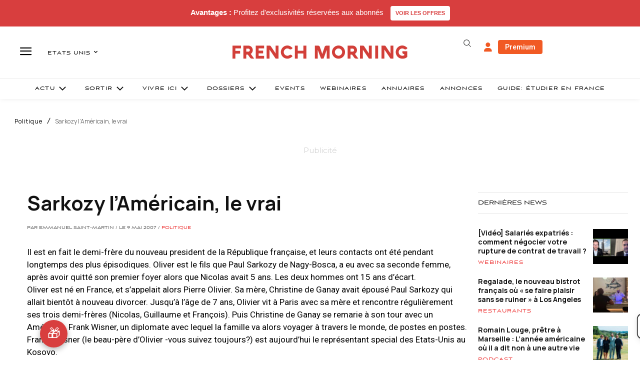

--- FILE ---
content_type: text/html; charset=UTF-8
request_url: https://www.frenchmorning.com/sarkozy-lamericain-le-vrai/
body_size: 77937
content:
<!doctype html >
<html lang="fr-FR">
<head>
    <meta charset="UTF-8" />
    <title>Sarkozy l&#8217;Américain, le vrai - French Morning US</title>
    <meta name="viewport" content="width=device-width, initial-scale=1.0">
    <link rel="pingback" href="https://www.frenchmorning.com/xmlrpc.php" />
    <meta name='robots' content='index, follow, max-image-preview:large, max-snippet:-1, max-video-preview:-1' />
	<style>img:is([sizes="auto" i], [sizes^="auto," i]) { contain-intrinsic-size: 3000px 1500px }</style>
	        <script>
            window.editionData = {
                edition: "etats-unis",
                id: "140"
            };
        </script>
        
	<!-- This site is optimized with the Yoast SEO Premium plugin v26.3 (Yoast SEO v26.3) - https://yoast.com/wordpress/plugins/seo/ -->
	<link rel="canonical" href="https://www.frenchmorning.com/sarkozy-lamericain-le-vrai/" />
	<meta property="og:locale" content="fr_FR" />
	<meta property="og:type" content="article" />
	<meta property="og:title" content="Sarkozy l&#8217;Américain, le vrai" />
	<meta property="og:description" content="Nicolas Sarkozy a un frère qui, lui, parle anglais. Et pour cause: il est Américain. Oliver Sarkozy est aussi un des &#8220;big dealmakers&#8221; de la banque UBS. Et un contributeur démocrate..." />
	<meta property="og:url" content="https://www.frenchmorning.com/sarkozy-lamericain-le-vrai/" />
	<meta property="og:site_name" content="French Morning US" />
	<meta property="article:author" content="https://www.facebook.com/emmanuel.saintmartin.3" />
	<meta property="article:published_time" content="2007-05-09T22:09:20+00:00" />
	<meta name="author" content="Emmanuel Saint-Martin" />
	<meta name="twitter:card" content="summary_large_image" />
	<script type="application/ld+json" class="yoast-schema-graph">{"@context":"https://schema.org","@graph":[{"@type":"Article","@id":"https://www.frenchmorning.com/sarkozy-lamericain-le-vrai/#article","isPartOf":{"@id":"https://www.frenchmorning.com/sarkozy-lamericain-le-vrai/"},"author":{"name":"Emmanuel Saint-Martin","@id":"https://www.frenchmorning.com/#/schema/person/da63aa24314f0d0c8b147ca9cffb57b7"},"headline":"Sarkozy l&#8217;Américain, le vrai","datePublished":"2007-05-09T22:09:20+00:00","mainEntityOfPage":{"@id":"https://www.frenchmorning.com/sarkozy-lamericain-le-vrai/"},"wordCount":520,"commentCount":0,"publisher":{"@id":"https://www.frenchmorning.com/#organization"},"keywords":["Import New York"],"articleSection":["Politique"],"inLanguage":"fr-FR","potentialAction":[{"@type":"CommentAction","name":"Comment","target":["https://www.frenchmorning.com/sarkozy-lamericain-le-vrai/#respond"]}]},{"@type":"WebPage","@id":"https://www.frenchmorning.com/sarkozy-lamericain-le-vrai/","url":"https://www.frenchmorning.com/sarkozy-lamericain-le-vrai/","name":"Sarkozy l&#8217;Américain, le vrai - French Morning US","isPartOf":{"@id":"https://www.frenchmorning.com/#website"},"datePublished":"2007-05-09T22:09:20+00:00","breadcrumb":{"@id":"https://www.frenchmorning.com/sarkozy-lamericain-le-vrai/#breadcrumb"},"inLanguage":"fr-FR","potentialAction":[{"@type":"ReadAction","target":["https://www.frenchmorning.com/sarkozy-lamericain-le-vrai/"]}]},{"@type":"BreadcrumbList","@id":"https://www.frenchmorning.com/sarkozy-lamericain-le-vrai/#breadcrumb","itemListElement":[{"@type":"ListItem","position":1,"name":"Accueil","item":"https://www.frenchmorning.com/"},{"@type":"ListItem","position":2,"name":"Sarkozy l&#8217;Américain, le vrai"}]},{"@type":"WebSite","@id":"https://www.frenchmorning.com/#website","url":"https://www.frenchmorning.com/","name":"French Morning US","description":"Le site des Français des Etats-Unis","publisher":{"@id":"https://www.frenchmorning.com/#organization"},"potentialAction":[{"@type":"SearchAction","target":{"@type":"EntryPoint","urlTemplate":"https://www.frenchmorning.com/?s={search_term_string}"},"query-input":{"@type":"PropertyValueSpecification","valueRequired":true,"valueName":"search_term_string"}}],"inLanguage":"fr-FR"},{"@type":"Organization","@id":"https://www.frenchmorning.com/#organization","name":"French Morning US","url":"https://www.frenchmorning.com/","logo":{"@type":"ImageObject","inLanguage":"fr-FR","@id":"https://www.frenchmorning.com/#/schema/logo/image/","url":"https://www.frenchmorning.com/wp-content/uploads/2021/06/FRENCH_MORNING-2.png","contentUrl":"https://www.frenchmorning.com/wp-content/uploads/2021/06/FRENCH_MORNING-2.png","width":366,"height":191,"caption":"French Morning US"},"image":{"@id":"https://www.frenchmorning.com/#/schema/logo/image/"}},{"@type":"Person","@id":"https://www.frenchmorning.com/#/schema/person/da63aa24314f0d0c8b147ca9cffb57b7","name":"Emmanuel Saint-Martin","image":{"@type":"ImageObject","inLanguage":"fr-FR","@id":"https://www.frenchmorning.com/#/schema/person/image/","url":"https://secure.gravatar.com/avatar/3868aa45b68a8bb7f7146cfa5cbfe377f13c2b810cba0ec9729b92a9a2359275?s=96&d=mm&r=g","contentUrl":"https://secure.gravatar.com/avatar/3868aa45b68a8bb7f7146cfa5cbfe377f13c2b810cba0ec9729b92a9a2359275?s=96&d=mm&r=g","caption":"Emmanuel Saint-Martin"},"description":"Journaliste depuis près de 30 ans, Emmanuel Saint-Martin vit aux Etats-Unis depuis 17 ans. Correspondant de France 24, il a créé French Morning en 2007.","sameAs":["https://www.facebook.com/emmanuel.saintmartin.3","https://www.linkedin.com/in/emmanuel-saint-martin-66ab627/"],"url":"https://www.frenchmorning.com/author/esmartin/"}]}</script>
	<!-- / Yoast SEO Premium plugin. -->


<link rel='dns-prefetch' href='//www.google.com' />
<link rel='dns-prefetch' href='//a.omappapi.com' />
<link rel='dns-prefetch' href='//cdnjs.cloudflare.com' />
<link rel='dns-prefetch' href='//fonts.googleapis.com' />
<link rel="alternate" type="application/rss+xml" title="French Morning US &raquo; Flux" href="https://www.frenchmorning.com/feed/" />
<link rel="alternate" type="application/rss+xml" title="French Morning US &raquo; Flux des commentaires" href="https://www.frenchmorning.com/comments/feed/" />
<link rel="alternate" type="application/rss+xml" title="French Morning US &raquo; Sarkozy l&#8217;Américain, le vrai Flux des commentaires" href="https://www.frenchmorning.com/sarkozy-lamericain-le-vrai/feed/" />
		<!-- This site uses the Google Analytics by MonsterInsights plugin v9.5.3 - Using Analytics tracking - https://www.monsterinsights.com/ -->
							<script src="//www.googletagmanager.com/gtag/js?id=G-CMX2S4FNX5"  data-cfasync="false" data-wpfc-render="false" type="text/javascript" async></script>
			<script data-cfasync="false" data-wpfc-render="false" type="text/javascript">
				var mi_version = '9.5.3';
				var mi_track_user = true;
				var mi_no_track_reason = '';
								var MonsterInsightsDefaultLocations = {"page_location":"https:\/\/www.frenchmorning.com\/sarkozy-lamericain-le-vrai\/"};
				if ( typeof MonsterInsightsPrivacyGuardFilter === 'function' ) {
					var MonsterInsightsLocations = (typeof MonsterInsightsExcludeQuery === 'object') ? MonsterInsightsPrivacyGuardFilter( MonsterInsightsExcludeQuery ) : MonsterInsightsPrivacyGuardFilter( MonsterInsightsDefaultLocations );
				} else {
					var MonsterInsightsLocations = (typeof MonsterInsightsExcludeQuery === 'object') ? MonsterInsightsExcludeQuery : MonsterInsightsDefaultLocations;
				}

								var disableStrs = [
										'ga-disable-G-CMX2S4FNX5',
									];

				/* Function to detect opted out users */
				function __gtagTrackerIsOptedOut() {
					for (var index = 0; index < disableStrs.length; index++) {
						if (document.cookie.indexOf(disableStrs[index] + '=true') > -1) {
							return true;
						}
					}

					return false;
				}

				/* Disable tracking if the opt-out cookie exists. */
				if (__gtagTrackerIsOptedOut()) {
					for (var index = 0; index < disableStrs.length; index++) {
						window[disableStrs[index]] = true;
					}
				}

				/* Opt-out function */
				function __gtagTrackerOptout() {
					for (var index = 0; index < disableStrs.length; index++) {
						document.cookie = disableStrs[index] + '=true; expires=Thu, 31 Dec 2099 23:59:59 UTC; path=/';
						window[disableStrs[index]] = true;
					}
				}

				if ('undefined' === typeof gaOptout) {
					function gaOptout() {
						__gtagTrackerOptout();
					}
				}
								window.dataLayer = window.dataLayer || [];

				window.MonsterInsightsDualTracker = {
					helpers: {},
					trackers: {},
				};
				if (mi_track_user) {
					function __gtagDataLayer() {
						dataLayer.push(arguments);
					}

					function __gtagTracker(type, name, parameters) {
						if (!parameters) {
							parameters = {};
						}

						if (parameters.send_to) {
							__gtagDataLayer.apply(null, arguments);
							return;
						}

						if (type === 'event') {
														parameters.send_to = monsterinsights_frontend.v4_id;
							var hookName = name;
							if (typeof parameters['event_category'] !== 'undefined') {
								hookName = parameters['event_category'] + ':' + name;
							}

							if (typeof MonsterInsightsDualTracker.trackers[hookName] !== 'undefined') {
								MonsterInsightsDualTracker.trackers[hookName](parameters);
							} else {
								__gtagDataLayer('event', name, parameters);
							}
							
						} else {
							__gtagDataLayer.apply(null, arguments);
						}
					}

					__gtagTracker('js', new Date());
					__gtagTracker('set', {
						'developer_id.dZGIzZG': true,
											});
					if ( MonsterInsightsLocations.page_location ) {
						__gtagTracker('set', MonsterInsightsLocations);
					}
										__gtagTracker('config', 'G-CMX2S4FNX5', {"forceSSL":"true","link_attribution":"true"} );
															window.gtag = __gtagTracker;										(function () {
						/* https://developers.google.com/analytics/devguides/collection/analyticsjs/ */
						/* ga and __gaTracker compatibility shim. */
						var noopfn = function () {
							return null;
						};
						var newtracker = function () {
							return new Tracker();
						};
						var Tracker = function () {
							return null;
						};
						var p = Tracker.prototype;
						p.get = noopfn;
						p.set = noopfn;
						p.send = function () {
							var args = Array.prototype.slice.call(arguments);
							args.unshift('send');
							__gaTracker.apply(null, args);
						};
						var __gaTracker = function () {
							var len = arguments.length;
							if (len === 0) {
								return;
							}
							var f = arguments[len - 1];
							if (typeof f !== 'object' || f === null || typeof f.hitCallback !== 'function') {
								if ('send' === arguments[0]) {
									var hitConverted, hitObject = false, action;
									if ('event' === arguments[1]) {
										if ('undefined' !== typeof arguments[3]) {
											hitObject = {
												'eventAction': arguments[3],
												'eventCategory': arguments[2],
												'eventLabel': arguments[4],
												'value': arguments[5] ? arguments[5] : 1,
											}
										}
									}
									if ('pageview' === arguments[1]) {
										if ('undefined' !== typeof arguments[2]) {
											hitObject = {
												'eventAction': 'page_view',
												'page_path': arguments[2],
											}
										}
									}
									if (typeof arguments[2] === 'object') {
										hitObject = arguments[2];
									}
									if (typeof arguments[5] === 'object') {
										Object.assign(hitObject, arguments[5]);
									}
									if ('undefined' !== typeof arguments[1].hitType) {
										hitObject = arguments[1];
										if ('pageview' === hitObject.hitType) {
											hitObject.eventAction = 'page_view';
										}
									}
									if (hitObject) {
										action = 'timing' === arguments[1].hitType ? 'timing_complete' : hitObject.eventAction;
										hitConverted = mapArgs(hitObject);
										__gtagTracker('event', action, hitConverted);
									}
								}
								return;
							}

							function mapArgs(args) {
								var arg, hit = {};
								var gaMap = {
									'eventCategory': 'event_category',
									'eventAction': 'event_action',
									'eventLabel': 'event_label',
									'eventValue': 'event_value',
									'nonInteraction': 'non_interaction',
									'timingCategory': 'event_category',
									'timingVar': 'name',
									'timingValue': 'value',
									'timingLabel': 'event_label',
									'page': 'page_path',
									'location': 'page_location',
									'title': 'page_title',
									'referrer' : 'page_referrer',
								};
								for (arg in args) {
																		if (!(!args.hasOwnProperty(arg) || !gaMap.hasOwnProperty(arg))) {
										hit[gaMap[arg]] = args[arg];
									} else {
										hit[arg] = args[arg];
									}
								}
								return hit;
							}

							try {
								f.hitCallback();
							} catch (ex) {
							}
						};
						__gaTracker.create = newtracker;
						__gaTracker.getByName = newtracker;
						__gaTracker.getAll = function () {
							return [];
						};
						__gaTracker.remove = noopfn;
						__gaTracker.loaded = true;
						window['__gaTracker'] = __gaTracker;
					})();
									} else {
										console.log("");
					(function () {
						function __gtagTracker() {
							return null;
						}

						window['__gtagTracker'] = __gtagTracker;
						window['gtag'] = __gtagTracker;
					})();
									}
			</script>
				<!-- / Google Analytics by MonsterInsights -->
				<script data-cfasync="false" data-wpfc-render="false" type="text/javascript">
			window.MonsterInsightsDualTracker.helpers.mapProductItem = function (uaItem) {
				var prefixIndex, prefixKey, mapIndex;

				var toBePrefixed = ['id', 'name', 'list_name', 'brand', 'category', 'variant'];

				var item = {};

				var fieldMap = {
					'price': 'price',
					'list_position': 'index',
					'quantity': 'quantity',
					'position': 'index',
				};

				for (mapIndex in fieldMap) {
					if (uaItem.hasOwnProperty(mapIndex)) {
						item[fieldMap[mapIndex]] = uaItem[mapIndex];
					}
				}

				for (prefixIndex = 0; prefixIndex < toBePrefixed.length; prefixIndex++) {
					prefixKey = toBePrefixed[prefixIndex];
					if (typeof uaItem[prefixKey] !== 'undefined') {
						item['item_' + prefixKey] = uaItem[prefixKey];
					}
				}

				return item;
			};

			MonsterInsightsDualTracker.trackers['view_item_list'] = function (parameters) {
				var items = parameters.items;
				var listName, itemIndex, item, itemListName;
				var lists = {
					'_': {items: [], 'send_to': monsterinsights_frontend.v4_id},
				};

				for (itemIndex = 0; itemIndex < items.length; itemIndex++) {
					item = MonsterInsightsDualTracker.helpers.mapProductItem(items[itemIndex]);

					if (typeof item['item_list_name'] === 'undefined') {
						lists['_'].items.push(item);
					} else {
						itemListName = item['item_list_name'];
						if (typeof lists[itemListName] === 'undefined') {
							lists[itemListName] = {
								'items': [],
								'item_list_name': itemListName,
								'send_to': monsterinsights_frontend.v4_id,
							};
						}

						lists[itemListName].items.push(item);
					}
				}

				for (listName in lists) {
					__gtagDataLayer('event', 'view_item_list', lists[listName]);
				}
			};

			MonsterInsightsDualTracker.trackers['select_content'] = function (parameters) {
				const items = parameters.items.map(MonsterInsightsDualTracker.helpers.mapProductItem);
				__gtagDataLayer('event', 'select_item', {items: items, send_to: parameters.send_to});
			};

			MonsterInsightsDualTracker.trackers['view_item'] = function (parameters) {
				const items = parameters.items.map(MonsterInsightsDualTracker.helpers.mapProductItem);
				__gtagDataLayer('event', 'view_item', {items: items, send_to: parameters.send_to});
			};
		</script>
			<script data-cfasync="false" data-wpfc-render="false" type="text/javascript">
		if (window.hasOwnProperty('MonsterInsightsDualTracker')){
			window.MonsterInsightsDualTracker.trackers['form:impression'] = function (parameters) {
				__gtagDataLayer('event', 'form_impression', {
					form_id: parameters.event_label,
					content_type: 'form',
					non_interaction: true,
					send_to: parameters.send_to,
				});
			};

			window.MonsterInsightsDualTracker.trackers['form:conversion'] = function (parameters) {
				__gtagDataLayer('event', 'generate_lead', {
					form_id: parameters.event_label,
					send_to: parameters.send_to,
				});
			};
		}
	</script>
	<script type="text/javascript">
/* <![CDATA[ */
window._wpemojiSettings = {"baseUrl":"https:\/\/s.w.org\/images\/core\/emoji\/16.0.1\/72x72\/","ext":".png","svgUrl":"https:\/\/s.w.org\/images\/core\/emoji\/16.0.1\/svg\/","svgExt":".svg","source":{"concatemoji":"https:\/\/www.frenchmorning.com\/wp-includes\/js\/wp-emoji-release.min.js?ver=6.8.3"}};
/*! This file is auto-generated */
!function(s,n){var o,i,e;function c(e){try{var t={supportTests:e,timestamp:(new Date).valueOf()};sessionStorage.setItem(o,JSON.stringify(t))}catch(e){}}function p(e,t,n){e.clearRect(0,0,e.canvas.width,e.canvas.height),e.fillText(t,0,0);var t=new Uint32Array(e.getImageData(0,0,e.canvas.width,e.canvas.height).data),a=(e.clearRect(0,0,e.canvas.width,e.canvas.height),e.fillText(n,0,0),new Uint32Array(e.getImageData(0,0,e.canvas.width,e.canvas.height).data));return t.every(function(e,t){return e===a[t]})}function u(e,t){e.clearRect(0,0,e.canvas.width,e.canvas.height),e.fillText(t,0,0);for(var n=e.getImageData(16,16,1,1),a=0;a<n.data.length;a++)if(0!==n.data[a])return!1;return!0}function f(e,t,n,a){switch(t){case"flag":return n(e,"\ud83c\udff3\ufe0f\u200d\u26a7\ufe0f","\ud83c\udff3\ufe0f\u200b\u26a7\ufe0f")?!1:!n(e,"\ud83c\udde8\ud83c\uddf6","\ud83c\udde8\u200b\ud83c\uddf6")&&!n(e,"\ud83c\udff4\udb40\udc67\udb40\udc62\udb40\udc65\udb40\udc6e\udb40\udc67\udb40\udc7f","\ud83c\udff4\u200b\udb40\udc67\u200b\udb40\udc62\u200b\udb40\udc65\u200b\udb40\udc6e\u200b\udb40\udc67\u200b\udb40\udc7f");case"emoji":return!a(e,"\ud83e\udedf")}return!1}function g(e,t,n,a){var r="undefined"!=typeof WorkerGlobalScope&&self instanceof WorkerGlobalScope?new OffscreenCanvas(300,150):s.createElement("canvas"),o=r.getContext("2d",{willReadFrequently:!0}),i=(o.textBaseline="top",o.font="600 32px Arial",{});return e.forEach(function(e){i[e]=t(o,e,n,a)}),i}function t(e){var t=s.createElement("script");t.src=e,t.defer=!0,s.head.appendChild(t)}"undefined"!=typeof Promise&&(o="wpEmojiSettingsSupports",i=["flag","emoji"],n.supports={everything:!0,everythingExceptFlag:!0},e=new Promise(function(e){s.addEventListener("DOMContentLoaded",e,{once:!0})}),new Promise(function(t){var n=function(){try{var e=JSON.parse(sessionStorage.getItem(o));if("object"==typeof e&&"number"==typeof e.timestamp&&(new Date).valueOf()<e.timestamp+604800&&"object"==typeof e.supportTests)return e.supportTests}catch(e){}return null}();if(!n){if("undefined"!=typeof Worker&&"undefined"!=typeof OffscreenCanvas&&"undefined"!=typeof URL&&URL.createObjectURL&&"undefined"!=typeof Blob)try{var e="postMessage("+g.toString()+"("+[JSON.stringify(i),f.toString(),p.toString(),u.toString()].join(",")+"));",a=new Blob([e],{type:"text/javascript"}),r=new Worker(URL.createObjectURL(a),{name:"wpTestEmojiSupports"});return void(r.onmessage=function(e){c(n=e.data),r.terminate(),t(n)})}catch(e){}c(n=g(i,f,p,u))}t(n)}).then(function(e){for(var t in e)n.supports[t]=e[t],n.supports.everything=n.supports.everything&&n.supports[t],"flag"!==t&&(n.supports.everythingExceptFlag=n.supports.everythingExceptFlag&&n.supports[t]);n.supports.everythingExceptFlag=n.supports.everythingExceptFlag&&!n.supports.flag,n.DOMReady=!1,n.readyCallback=function(){n.DOMReady=!0}}).then(function(){return e}).then(function(){var e;n.supports.everything||(n.readyCallback(),(e=n.source||{}).concatemoji?t(e.concatemoji):e.wpemoji&&e.twemoji&&(t(e.twemoji),t(e.wpemoji)))}))}((window,document),window._wpemojiSettings);
/* ]]> */
</script>
<!-- www.frenchmorning.com is managing ads with Advanced Ads 2.0.13 – https://wpadvancedads.com/ --><script id="frenc-ready">
			window.advanced_ads_ready=function(e,a){a=a||"complete";var d=function(e){return"interactive"===a?"loading"!==e:"complete"===e};d(document.readyState)?e():document.addEventListener("readystatechange",(function(a){d(a.target.readyState)&&e()}),{once:"interactive"===a})},window.advanced_ads_ready_queue=window.advanced_ads_ready_queue||[];		</script>
		<link rel='stylesheet' id='optinmonster-memberpress-css' href='https://www.frenchmorning.com/wp-content/plugins/optinmonster/assets/dist/css/memberpress.min.css?ver=2.16.21' type='text/css' media='all' />
<link rel='stylesheet' id='mp-theme-css' href='https://www.frenchmorning.com/wp-content/plugins/memberpress/css/ui/theme.css?ver=1.12.10' type='text/css' media='all' />
<link rel='stylesheet' id='embedpress-css-css' href='https://www.frenchmorning.com/wp-content/plugins/embedpress/assets/css/embedpress.css?ver=1763126915' type='text/css' media='all' />
<link rel='stylesheet' id='embedpress-blocks-style-css' href='https://www.frenchmorning.com/wp-content/plugins/embedpress/assets/css/blocks.build.css?ver=1763126915' type='text/css' media='all' />
<style id='wp-emoji-styles-inline-css' type='text/css'>

	img.wp-smiley, img.emoji {
		display: inline !important;
		border: none !important;
		box-shadow: none !important;
		height: 1em !important;
		width: 1em !important;
		margin: 0 0.07em !important;
		vertical-align: -0.1em !important;
		background: none !important;
		padding: 0 !important;
	}
</style>
<link rel='stylesheet' id='wp-block-library-css' href='https://www.frenchmorning.com/wp-includes/css/dist/block-library/style.min.css?ver=6.8.3' type='text/css' media='all' />
<style id='classic-theme-styles-inline-css' type='text/css'>
/*! This file is auto-generated */
.wp-block-button__link{color:#fff;background-color:#32373c;border-radius:9999px;box-shadow:none;text-decoration:none;padding:calc(.667em + 2px) calc(1.333em + 2px);font-size:1.125em}.wp-block-file__button{background:#32373c;color:#fff;text-decoration:none}
</style>
<style id='flipbox-block-flipbox-style-inline-css' type='text/css'>
.flip-box-block:not(.block-editor-block-list__block){background-color:transparent;height:500px;perspective:10000px}.flip-box-block:not(.block-editor-block-list__block) .flip-box-block-innner{height:100%;position:relative;transform-style:preserve-3d;transition:transform;transition-duration:1s;width:100%}.flip-box-block:not(.block-editor-block-list__block):hover>.flip-box-block-innner{transform:rotateY(180deg)}.flip-box-block:not(.block-editor-block-list__block) .flip-box-block-back,.flip-box-block:not(.block-editor-block-list__block) .flip-box-block-front{-webkit-backface-visibility:hidden;backface-visibility:hidden;height:100%;position:absolute;transform:rotateX(0deg);width:100%}.flip-box-block:not(.block-editor-block-list__block) .flip-box-block-back{transform:rotateY(180deg)}

</style>
<link rel='stylesheet' id='cptui-extended-style-css' href='https://www.frenchmorning.com/wp-content/plugins/cptui-extended/inc/../build/style-index.css?ver=1675934536' type='text/css' media='all' />
<style id='global-styles-inline-css' type='text/css'>
:root{--wp--preset--aspect-ratio--square: 1;--wp--preset--aspect-ratio--4-3: 4/3;--wp--preset--aspect-ratio--3-4: 3/4;--wp--preset--aspect-ratio--3-2: 3/2;--wp--preset--aspect-ratio--2-3: 2/3;--wp--preset--aspect-ratio--16-9: 16/9;--wp--preset--aspect-ratio--9-16: 9/16;--wp--preset--color--black: #000000;--wp--preset--color--cyan-bluish-gray: #abb8c3;--wp--preset--color--white: #ffffff;--wp--preset--color--pale-pink: #f78da7;--wp--preset--color--vivid-red: #cf2e2e;--wp--preset--color--luminous-vivid-orange: #ff6900;--wp--preset--color--luminous-vivid-amber: #fcb900;--wp--preset--color--light-green-cyan: #7bdcb5;--wp--preset--color--vivid-green-cyan: #00d084;--wp--preset--color--pale-cyan-blue: #8ed1fc;--wp--preset--color--vivid-cyan-blue: #0693e3;--wp--preset--color--vivid-purple: #9b51e0;--wp--preset--gradient--vivid-cyan-blue-to-vivid-purple: linear-gradient(135deg,rgba(6,147,227,1) 0%,rgb(155,81,224) 100%);--wp--preset--gradient--light-green-cyan-to-vivid-green-cyan: linear-gradient(135deg,rgb(122,220,180) 0%,rgb(0,208,130) 100%);--wp--preset--gradient--luminous-vivid-amber-to-luminous-vivid-orange: linear-gradient(135deg,rgba(252,185,0,1) 0%,rgba(255,105,0,1) 100%);--wp--preset--gradient--luminous-vivid-orange-to-vivid-red: linear-gradient(135deg,rgba(255,105,0,1) 0%,rgb(207,46,46) 100%);--wp--preset--gradient--very-light-gray-to-cyan-bluish-gray: linear-gradient(135deg,rgb(238,238,238) 0%,rgb(169,184,195) 100%);--wp--preset--gradient--cool-to-warm-spectrum: linear-gradient(135deg,rgb(74,234,220) 0%,rgb(151,120,209) 20%,rgb(207,42,186) 40%,rgb(238,44,130) 60%,rgb(251,105,98) 80%,rgb(254,248,76) 100%);--wp--preset--gradient--blush-light-purple: linear-gradient(135deg,rgb(255,206,236) 0%,rgb(152,150,240) 100%);--wp--preset--gradient--blush-bordeaux: linear-gradient(135deg,rgb(254,205,165) 0%,rgb(254,45,45) 50%,rgb(107,0,62) 100%);--wp--preset--gradient--luminous-dusk: linear-gradient(135deg,rgb(255,203,112) 0%,rgb(199,81,192) 50%,rgb(65,88,208) 100%);--wp--preset--gradient--pale-ocean: linear-gradient(135deg,rgb(255,245,203) 0%,rgb(182,227,212) 50%,rgb(51,167,181) 100%);--wp--preset--gradient--electric-grass: linear-gradient(135deg,rgb(202,248,128) 0%,rgb(113,206,126) 100%);--wp--preset--gradient--midnight: linear-gradient(135deg,rgb(2,3,129) 0%,rgb(40,116,252) 100%);--wp--preset--font-size--small: 11px;--wp--preset--font-size--medium: 20px;--wp--preset--font-size--large: 32px;--wp--preset--font-size--x-large: 42px;--wp--preset--font-size--regular: 15px;--wp--preset--font-size--larger: 50px;--wp--preset--spacing--20: 0.44rem;--wp--preset--spacing--30: 0.67rem;--wp--preset--spacing--40: 1rem;--wp--preset--spacing--50: 1.5rem;--wp--preset--spacing--60: 2.25rem;--wp--preset--spacing--70: 3.38rem;--wp--preset--spacing--80: 5.06rem;--wp--preset--shadow--natural: 6px 6px 9px rgba(0, 0, 0, 0.2);--wp--preset--shadow--deep: 12px 12px 50px rgba(0, 0, 0, 0.4);--wp--preset--shadow--sharp: 6px 6px 0px rgba(0, 0, 0, 0.2);--wp--preset--shadow--outlined: 6px 6px 0px -3px rgba(255, 255, 255, 1), 6px 6px rgba(0, 0, 0, 1);--wp--preset--shadow--crisp: 6px 6px 0px rgba(0, 0, 0, 1);}:where(.is-layout-flex){gap: 0.5em;}:where(.is-layout-grid){gap: 0.5em;}body .is-layout-flex{display: flex;}.is-layout-flex{flex-wrap: wrap;align-items: center;}.is-layout-flex > :is(*, div){margin: 0;}body .is-layout-grid{display: grid;}.is-layout-grid > :is(*, div){margin: 0;}:where(.wp-block-columns.is-layout-flex){gap: 2em;}:where(.wp-block-columns.is-layout-grid){gap: 2em;}:where(.wp-block-post-template.is-layout-flex){gap: 1.25em;}:where(.wp-block-post-template.is-layout-grid){gap: 1.25em;}.has-black-color{color: var(--wp--preset--color--black) !important;}.has-cyan-bluish-gray-color{color: var(--wp--preset--color--cyan-bluish-gray) !important;}.has-white-color{color: var(--wp--preset--color--white) !important;}.has-pale-pink-color{color: var(--wp--preset--color--pale-pink) !important;}.has-vivid-red-color{color: var(--wp--preset--color--vivid-red) !important;}.has-luminous-vivid-orange-color{color: var(--wp--preset--color--luminous-vivid-orange) !important;}.has-luminous-vivid-amber-color{color: var(--wp--preset--color--luminous-vivid-amber) !important;}.has-light-green-cyan-color{color: var(--wp--preset--color--light-green-cyan) !important;}.has-vivid-green-cyan-color{color: var(--wp--preset--color--vivid-green-cyan) !important;}.has-pale-cyan-blue-color{color: var(--wp--preset--color--pale-cyan-blue) !important;}.has-vivid-cyan-blue-color{color: var(--wp--preset--color--vivid-cyan-blue) !important;}.has-vivid-purple-color{color: var(--wp--preset--color--vivid-purple) !important;}.has-black-background-color{background-color: var(--wp--preset--color--black) !important;}.has-cyan-bluish-gray-background-color{background-color: var(--wp--preset--color--cyan-bluish-gray) !important;}.has-white-background-color{background-color: var(--wp--preset--color--white) !important;}.has-pale-pink-background-color{background-color: var(--wp--preset--color--pale-pink) !important;}.has-vivid-red-background-color{background-color: var(--wp--preset--color--vivid-red) !important;}.has-luminous-vivid-orange-background-color{background-color: var(--wp--preset--color--luminous-vivid-orange) !important;}.has-luminous-vivid-amber-background-color{background-color: var(--wp--preset--color--luminous-vivid-amber) !important;}.has-light-green-cyan-background-color{background-color: var(--wp--preset--color--light-green-cyan) !important;}.has-vivid-green-cyan-background-color{background-color: var(--wp--preset--color--vivid-green-cyan) !important;}.has-pale-cyan-blue-background-color{background-color: var(--wp--preset--color--pale-cyan-blue) !important;}.has-vivid-cyan-blue-background-color{background-color: var(--wp--preset--color--vivid-cyan-blue) !important;}.has-vivid-purple-background-color{background-color: var(--wp--preset--color--vivid-purple) !important;}.has-black-border-color{border-color: var(--wp--preset--color--black) !important;}.has-cyan-bluish-gray-border-color{border-color: var(--wp--preset--color--cyan-bluish-gray) !important;}.has-white-border-color{border-color: var(--wp--preset--color--white) !important;}.has-pale-pink-border-color{border-color: var(--wp--preset--color--pale-pink) !important;}.has-vivid-red-border-color{border-color: var(--wp--preset--color--vivid-red) !important;}.has-luminous-vivid-orange-border-color{border-color: var(--wp--preset--color--luminous-vivid-orange) !important;}.has-luminous-vivid-amber-border-color{border-color: var(--wp--preset--color--luminous-vivid-amber) !important;}.has-light-green-cyan-border-color{border-color: var(--wp--preset--color--light-green-cyan) !important;}.has-vivid-green-cyan-border-color{border-color: var(--wp--preset--color--vivid-green-cyan) !important;}.has-pale-cyan-blue-border-color{border-color: var(--wp--preset--color--pale-cyan-blue) !important;}.has-vivid-cyan-blue-border-color{border-color: var(--wp--preset--color--vivid-cyan-blue) !important;}.has-vivid-purple-border-color{border-color: var(--wp--preset--color--vivid-purple) !important;}.has-vivid-cyan-blue-to-vivid-purple-gradient-background{background: var(--wp--preset--gradient--vivid-cyan-blue-to-vivid-purple) !important;}.has-light-green-cyan-to-vivid-green-cyan-gradient-background{background: var(--wp--preset--gradient--light-green-cyan-to-vivid-green-cyan) !important;}.has-luminous-vivid-amber-to-luminous-vivid-orange-gradient-background{background: var(--wp--preset--gradient--luminous-vivid-amber-to-luminous-vivid-orange) !important;}.has-luminous-vivid-orange-to-vivid-red-gradient-background{background: var(--wp--preset--gradient--luminous-vivid-orange-to-vivid-red) !important;}.has-very-light-gray-to-cyan-bluish-gray-gradient-background{background: var(--wp--preset--gradient--very-light-gray-to-cyan-bluish-gray) !important;}.has-cool-to-warm-spectrum-gradient-background{background: var(--wp--preset--gradient--cool-to-warm-spectrum) !important;}.has-blush-light-purple-gradient-background{background: var(--wp--preset--gradient--blush-light-purple) !important;}.has-blush-bordeaux-gradient-background{background: var(--wp--preset--gradient--blush-bordeaux) !important;}.has-luminous-dusk-gradient-background{background: var(--wp--preset--gradient--luminous-dusk) !important;}.has-pale-ocean-gradient-background{background: var(--wp--preset--gradient--pale-ocean) !important;}.has-electric-grass-gradient-background{background: var(--wp--preset--gradient--electric-grass) !important;}.has-midnight-gradient-background{background: var(--wp--preset--gradient--midnight) !important;}.has-small-font-size{font-size: var(--wp--preset--font-size--small) !important;}.has-medium-font-size{font-size: var(--wp--preset--font-size--medium) !important;}.has-large-font-size{font-size: var(--wp--preset--font-size--large) !important;}.has-x-large-font-size{font-size: var(--wp--preset--font-size--x-large) !important;}
:where(.wp-block-post-template.is-layout-flex){gap: 1.25em;}:where(.wp-block-post-template.is-layout-grid){gap: 1.25em;}
:where(.wp-block-columns.is-layout-flex){gap: 2em;}:where(.wp-block-columns.is-layout-grid){gap: 2em;}
:root :where(.wp-block-pullquote){font-size: 1.5em;line-height: 1.6;}
</style>
<link rel='stylesheet' id='annuaireusa-styles-css' href='https://www.frenchmorning.com/wp-content/plugins/annuaire-usa/css/style.css?ver=1.0.0' type='text/css' media='all' />
<link rel='stylesheet' id='my-plugin-style-css' href='https://www.frenchmorning.com/wp-content/plugins/featured-home/style.css?ver=1.0.2' type='text/css' media='all' />
<link rel='stylesheet' id='fiches-holder-style-css' href='https://www.frenchmorning.com/wp-content/plugins/fm-fichesholder/style.css?ver=6.8.3' type='text/css' media='all' />
<link rel='stylesheet' id='cmm-style-css' href='https://www.frenchmorning.com/wp-content/plugins/humbergermenu/assets/style.css?ver=6.8.3' type='text/css' media='all' />
<link rel='stylesheet' id='iow-styles-css' href='https://www.frenchmorning.com/wp-content/plugins/image-of-the-week/css/style.css?ver=1.0' type='text/css' media='all' />
<link rel='stylesheet' id='petit-annonce-style-css' href='https://www.frenchmorning.com/wp-content/plugins/petit-annonce/style.css?ver=6.8.3' type='text/css' media='all' />
<link rel='stylesheet' id='font-awesome-css' href='https://cdnjs.cloudflare.com/ajax/libs/font-awesome/6.5.0/css/all.min.css?ver=6.8.3' type='text/css' media='all' />
<link rel='stylesheet' id='td-plugin-multi-purpose-css' href='https://www.frenchmorning.com/wp-content/plugins/td-composer/td-multi-purpose/style.css?ver=492e3cf54bd42df3b24a3de8e2307cafx' type='text/css' media='all' />
<link rel='stylesheet' id='google-fonts-style-css' href='https://fonts.googleapis.com/css?family=Open+Sans%3A400%2C600%2C700%7CRoboto%3A400%2C600%2C700%7CMartel+Sans%3A100%2C400%7CRoboto%3A700%2C400%7CWork+Sans%3A500%2C600%2C400%2C100%7CPT+Serif%3A600%2C700%2C400%7CManrope%3A400%2C300%2C700%2C500%7CGelasio%3A500%2C400%7CSource+Sans+Pro%3A400&#038;display=swap&#038;ver=12.7.1' type='text/css' media='all' />
<link rel='stylesheet' id='td-multipurpose-css' href='https://www.frenchmorning.com/wp-content/plugins/td-composer/assets/fonts/td-multipurpose/td-multipurpose.css?ver=492e3cf54bd42df3b24a3de8e2307cafx' type='text/css' media='all' />
<link rel='stylesheet' id='font_awesome-css' href='https://www.frenchmorning.com/wp-content/plugins/td-composer/assets/fonts/font-awesome/font-awesome.css?ver=492e3cf54bd42df3b24a3de8e2307cafx' type='text/css' media='all' />
<link rel='stylesheet' id='td-theme-css' href='https://www.frenchmorning.com/wp-content/themes/Newspaper/style.css?ver=12.7.1' type='text/css' media='all' />
<style id='td-theme-inline-css' type='text/css'>@media (max-width:767px){.td-header-desktop-wrap{display:none}}@media (min-width:767px){.td-header-mobile-wrap{display:none}}</style>
<link rel='stylesheet' id='td-legacy-framework-front-style-css' href='https://www.frenchmorning.com/wp-content/plugins/td-composer/legacy/Newspaper/assets/css/td_legacy_main.css?ver=492e3cf54bd42df3b24a3de8e2307cafx' type='text/css' media='all' />
<link rel='stylesheet' id='tdb_style_cloud_templates_front-css' href='https://www.frenchmorning.com/wp-content/plugins/td-cloud-library/assets/css/tdb_main.css?ver=d578089f160957352b9b4ca6d880fd8f' type='text/css' media='all' />
<script type="text/javascript" src="https://www.frenchmorning.com/wp-content/plugins/google-analytics-premium/assets/js/frontend-gtag.min.js?ver=9.5.3" id="monsterinsights-frontend-script-js" async="async" data-wp-strategy="async"></script>
<script data-cfasync="false" data-wpfc-render="false" type="text/javascript" id='monsterinsights-frontend-script-js-extra'>/* <![CDATA[ */
var monsterinsights_frontend = {"js_events_tracking":"true","download_extensions":"doc,pdf,ppt,zip,xls,docx,pptx,xlsx","inbound_paths":"[{\"path\":\"\\\/go\\\/\",\"label\":\"affiliate\"},{\"path\":\"\\\/recommend\\\/\",\"label\":\"affiliate\"}]","home_url":"https:\/\/www.frenchmorning.com","hash_tracking":"false","v4_id":"G-CMX2S4FNX5"};/* ]]> */
</script>
<script type="text/javascript" src="https://www.frenchmorning.com/wp-includes/js/jquery/jquery.min.js?ver=3.7.1" id="jquery-core-js"></script>
<script type="text/javascript" src="https://www.frenchmorning.com/wp-includes/js/jquery/jquery-migrate.min.js?ver=3.4.1" id="jquery-migrate-js"></script>
<script type="text/javascript" id="advanced-ads-advanced-js-js-extra">
/* <![CDATA[ */
var advads_options = {"blog_id":"1","privacy":{"enabled":false,"state":"not_needed"}};
/* ]]> */
</script>
<script type="text/javascript" src="https://www.frenchmorning.com/wp-content/plugins/advanced-ads/public/assets/js/advanced.min.js?ver=2.0.13" id="advanced-ads-advanced-js-js"></script>
<link rel="https://api.w.org/" href="https://www.frenchmorning.com/wp-json/" /><link rel="alternate" title="JSON" type="application/json" href="https://www.frenchmorning.com/wp-json/wp/v2/posts/160356" /><link rel="EditURI" type="application/rsd+xml" title="RSD" href="https://www.frenchmorning.com/xmlrpc.php?rsd" />
<meta name="generator" content="WordPress 6.8.3" />
<link rel='shortlink' href='https://www.frenchmorning.com/?p=160356' />
<link rel="alternate" title="oEmbed (JSON)" type="application/json+oembed" href="https://www.frenchmorning.com/wp-json/oembed/1.0/embed?url=https%3A%2F%2Fwww.frenchmorning.com%2Fsarkozy-lamericain-le-vrai%2F" />
<link rel="alternate" title="oEmbed (XML)" type="text/xml+oembed" href="https://www.frenchmorning.com/wp-json/oembed/1.0/embed?url=https%3A%2F%2Fwww.frenchmorning.com%2Fsarkozy-lamericain-le-vrai%2F&#038;format=xml" />
<style>
        .unique-posts-grid {
            display: grid;
            grid-template-columns: repeat(auto-fill, minmax(300px, 1fr));
            gap: 20px;
        }
        .unique-post-item {
            text-align: left;
            background: #fff;
            padding-bottom: 20px;
        }
        .unique-post-item img {
            width: 100%;
            height: 200px;
            margin-bottom: 0px;
            max-height: 190px;
            object-fit: cover;
        }
        .unique-post-title a {
            text-decoration: none;
            font-size: 16px;
            font-weight: 600;
            margin: 10px 0;
            line-height: 1.4;
            text-align: left;
            font-family: Manrope!important;
            color: #000000;
            display: -webkit-box;
            -webkit-line-clamp: 2;
            -webkit-box-orient: vertical;
            overflow: hidden;
            text-overflow: ellipsis;
            white-space: normal;
            max-height: 2.8em;
            line-height: 1.4em;
        }
        .unique-post-title a:hover {
            color:red;
        }
        .unique-post-author {
            color: #777;
            font-family: Aviano Sans!important;
            font-size: 10px!important;
            line-height: 19px!important;
            letter-spacing: 1px!important;
            text-align: left;
        }
    </style><style>
        .unique-posts-grid {
            display: grid;
            grid-template-columns: repeat(auto-fill, minmax(300px, 1fr));
            gap: 20px;
        }
        .unique-post-item {
            text-align: left;
            background: #fff;
            padding-bottom: 20px;
 
        }
        .unique-post-item img {
            width: 100%;
            height: 200px;
            margin-bottom: 0px;
            max-height: 190px;
        }
        .unique-post-title a {
            text-decoration: none;
            font-size: 16px;
            font-weight: 600;
            margin: 10px 0;
            line-height: 1.4;
            text-align: left;
            font-family: Manrope!important;
            color: #000000;
            display: -webkit-box;
            -webkit-line-clamp: 2;
            -webkit-box-orient: vertical;
            overflow: hidden;
            text-overflow: ellipsis;
            white-space: normal;
            max-height: 2.8em;
            line-height: 1.4em;
        }
        .unique-post-title a:hover {
            color:red;
        }
        .unique-post-author {
            color: #777;
            font-family: Aviano Sans!important;
            font-size: 10px!important;
            line-height: 19px!important;
            letter-spacing: 1px!important;
            text-align: left;
        }
    </style><!-- start Simple Custom CSS and JS -->
<style type="text/css">
/* Add your CSS code here.

For example:
.example {
    color: red;
}

For brushing up on your CSS knowledge, check out http://www.w3schools.com/css/css_syntax.asp

End of comment */ 

#mepr_signup_form {
	max-width: 100%;
}


.event-list #myownadlabel1 {
	display: none;
}

#masthead > div > a > img {
	width: 100px;
}</style>
<!-- end Simple Custom CSS and JS -->
<!-- start Simple Custom CSS and JS -->
<script type="text/javascript">
</script>
<!-- end Simple Custom CSS and JS -->
    <script>
        window.editionData = {
            edition: "etats-unis",
            id: "140"
        };

        console.log("🌍 Edition Data:", window.editionData);
    </script>
    <style>
body:not(.single-post) .a2a_floating_style {
    display: none !important;
}

</style>
<style>
        .wp-edition-posts {
            display: flex;
            flex-direction: column;
            gap: 0px;
        }
        .wp-edition-posts .post-item {
            padding: 0;

        }
        .wp-edition-posts .post-image {
            width: 100%;
            height: auto;
            margin-bottom: 0;
        }
        .wp-edition-posts .post-image-small {
            width: 70px;
            height: 70px;
            border-radius: 0px;
            margin-bottom: 0 !important;
        }
        .wp-edition-posts .six-layout {
            display: flex;
            align-items: center;
            justify-content: space-between;
        }
        .wp-edition-posts .six-layout .text-content {
            flex-grow: 1;
        }
        .wp-edition-posts .category {
            margin: 3px 0 0 0;
            padding: 5px 0px;
            background-color: #ffffff;
            color: #d10600;
            font-family: Aviano new Sans!important;
            font-size: 12px!important;
            line-height: 1!important;
            font-weight: 400!important;
            text-transform: uppercase!important;
            letter-spacing: 1px!important;
            margin-bottom: 0 !important;
        }
        .wp-edition-posts .title {
            font-size: 18px;
            font-weight: bold;
            margin: 0 0 5px 0;
            line-height: 1.3;
        }
        .layout-single .title {
            margin: 5px 0 10px 0 !important;
            font-family: Manrope!important;
            font-size: 26px!important;
            line-height: 34px!important;
            font-weight: 600!important;
            letter-spacing: 1px!important;
        }
        .wp-edition-posts .title:hover {
            color: #d10600;
        }
        .wp-edition-posts .author {
            font-family: Aviano new Sans!important;
            font-size: 10px!important;
            line-height: 10px!important;
            font-weight: 500!important;
            text-transform: uppercase!important;
            letter-spacing: 1px!important;
            margin-top: 10px;
            margin-bottom: 10px !important;
        }
        .wp-edition-posts .excerpt {
            color: #000000;
            margin: 0 0 15px 0;
            column-count: 1;
            column-gap: 48px;
            font-family: Manrope!important;
            font-size: 14px!important;
            line-height: 1.4!important;
            font-weight: 500!important;
        }
        .layout-two .title {
            margin: 0 0 10px;
            font-family: Manrope!important;
            font-size: 14px!important;
            line-height: 1.4!important;
            font-weight: 600!important;
        }
        .layout-six .post-item, .layout-two .post-item {
            padding: 9px 0;
        }
        .layout-six .text-content {
            width:70%;
        }
        .layout-six .title {
            margin: 0px 13px 0px 0px;
            font-family: Manrope!important;
            font-size: 14px!important;
            line-height: 1.3;
            font-weight: 600!important;
        }

    </style>
		<!-- CPT UI Extended Customizer CSS -->
		<style type="text/css" id="cpt-ui-extended-css">
																										</style>
		<!-- /CPT UI Extended Customizer CSS -->

		    <script>
        window.tdb_global_vars = {"wpRestUrl":"https:\/\/www.frenchmorning.com\/wp-json\/","permalinkStructure":"\/%postname%\/"};
        window.tdb_p_autoload_vars = {"isAjax":false,"isAdminBarShowing":false,"autoloadStatus":"off","origPostEditUrl":null};
    </script>
    
    <style id="tdb-global-colors">:root{--job-hunt-grey:#F3F3F3;--job-hunt-accent:#2623D3;--job-hunt-white:#FFFFFF;--job-hunt-black:#000000;--job-hunt-sep:#DADFE7;--job-hunt-shadow:rgba(16,24,40,0.05);--job-hunt-sep-light:#EAEDF1;--job-hunt-light-text:#697586;--job-hunt-sep-dark:#B4BFCA;--job-hunt-darker-text:#494F5C;--job-hunt-accent-transparent:rgba(38,35,211,0.1);--job-hunt-shadow-darker:rgba(16,24,40,0.3)}</style>

    
				<link rel="preload" href="https://www.frenchmorning.com/wp-content/plugins/wordpress-popup/assets/hustle-ui/fonts/hustle-icons-font.woff2" as="font" type="font/woff2" crossorigin>
				<script type="text/javascript">
			var advadsCfpQueue = [];
			var advadsCfpAd = function( adID ) {
				if ( 'undefined' === typeof advadsProCfp ) {
					advadsCfpQueue.push( adID )
				} else {
					advadsProCfp.addElement( adID )
				}
			}
		</script>
				<script type="text/javascript">
			if ( typeof advadsGATracking === 'undefined' ) {
				window.advadsGATracking = {
					delayedAds: {},
					deferedAds: {}
				};
			}
		</script>
		
<!-- JS generated by theme -->

<script type="text/javascript" id="td-generated-header-js">
    
    

	    var tdBlocksArray = []; //here we store all the items for the current page

	    // td_block class - each ajax block uses a object of this class for requests
	    function tdBlock() {
		    this.id = '';
		    this.block_type = 1; //block type id (1-234 etc)
		    this.atts = '';
		    this.td_column_number = '';
		    this.td_current_page = 1; //
		    this.post_count = 0; //from wp
		    this.found_posts = 0; //from wp
		    this.max_num_pages = 0; //from wp
		    this.td_filter_value = ''; //current live filter value
		    this.is_ajax_running = false;
		    this.td_user_action = ''; // load more or infinite loader (used by the animation)
		    this.header_color = '';
		    this.ajax_pagination_infinite_stop = ''; //show load more at page x
	    }

        // td_js_generator - mini detector
        ( function () {
            var htmlTag = document.getElementsByTagName("html")[0];

	        if ( navigator.userAgent.indexOf("MSIE 10.0") > -1 ) {
                htmlTag.className += ' ie10';
            }

            if ( !!navigator.userAgent.match(/Trident.*rv\:11\./) ) {
                htmlTag.className += ' ie11';
            }

	        if ( navigator.userAgent.indexOf("Edge") > -1 ) {
                htmlTag.className += ' ieEdge';
            }

            if ( /(iPad|iPhone|iPod)/g.test(navigator.userAgent) ) {
                htmlTag.className += ' td-md-is-ios';
            }

            var user_agent = navigator.userAgent.toLowerCase();
            if ( user_agent.indexOf("android") > -1 ) {
                htmlTag.className += ' td-md-is-android';
            }

            if ( -1 !== navigator.userAgent.indexOf('Mac OS X')  ) {
                htmlTag.className += ' td-md-is-os-x';
            }

            if ( /chrom(e|ium)/.test(navigator.userAgent.toLowerCase()) ) {
               htmlTag.className += ' td-md-is-chrome';
            }

            if ( -1 !== navigator.userAgent.indexOf('Firefox') ) {
                htmlTag.className += ' td-md-is-firefox';
            }

            if ( -1 !== navigator.userAgent.indexOf('Safari') && -1 === navigator.userAgent.indexOf('Chrome') ) {
                htmlTag.className += ' td-md-is-safari';
            }

            if( -1 !== navigator.userAgent.indexOf('IEMobile') ){
                htmlTag.className += ' td-md-is-iemobile';
            }

        })();

        var tdLocalCache = {};

        ( function () {
            "use strict";

            tdLocalCache = {
                data: {},
                remove: function (resource_id) {
                    delete tdLocalCache.data[resource_id];
                },
                exist: function (resource_id) {
                    return tdLocalCache.data.hasOwnProperty(resource_id) && tdLocalCache.data[resource_id] !== null;
                },
                get: function (resource_id) {
                    return tdLocalCache.data[resource_id];
                },
                set: function (resource_id, cachedData) {
                    tdLocalCache.remove(resource_id);
                    tdLocalCache.data[resource_id] = cachedData;
                }
            };
        })();

    
    
var td_viewport_interval_list=[{"limitBottom":767,"sidebarWidth":228},{"limitBottom":1018,"sidebarWidth":300},{"limitBottom":1140,"sidebarWidth":324}];
var td_animation_stack_effect="type0";
var tds_animation_stack=true;
var td_animation_stack_specific_selectors=".entry-thumb, img, .td-lazy-img";
var td_animation_stack_general_selectors=".td-animation-stack img, .td-animation-stack .entry-thumb, .post img, .td-animation-stack .td-lazy-img";
var tdc_is_installed="yes";
var tdc_domain_active=false;
var td_ajax_url="https:\/\/www.frenchmorning.com\/wp-admin\/admin-ajax.php?td_theme_name=Newspaper&v=12.7.1";
var td_get_template_directory_uri="https:\/\/www.frenchmorning.com\/wp-content\/plugins\/td-composer\/legacy\/common";
var tds_snap_menu="";
var tds_logo_on_sticky="";
var tds_header_style="";
var td_please_wait="S'il vous pla\u00eet patienter ...";
var td_email_user_pass_incorrect="Utilisateur ou mot de passe incorrect!";
var td_email_user_incorrect="E-mail ou nom d'utilisateur incorrect !";
var td_email_incorrect="Email incorrect !";
var td_user_incorrect="Username incorrect!";
var td_email_user_empty="Email or username empty!";
var td_pass_empty="Pass empty!";
var td_pass_pattern_incorrect="Invalid Pass Pattern!";
var td_retype_pass_incorrect="Retyped Pass incorrect!";
var tds_more_articles_on_post_enable="";
var tds_more_articles_on_post_time_to_wait="";
var tds_more_articles_on_post_pages_distance_from_top=0;
var tds_captcha="";
var tds_theme_color_site_wide="#ec3535";
var tds_smart_sidebar="enabled";
var tdThemeName="Newspaper";
var tdThemeNameWl="Newspaper";
var td_magnific_popup_translation_tPrev="Pr\u00e9c\u00e9dente (fl\u00e8che gauche)";
var td_magnific_popup_translation_tNext="Suivante (fl\u00e8che droite)";
var td_magnific_popup_translation_tCounter="%curr% sur %total%";
var td_magnific_popup_translation_ajax_tError="Le contenu de %url% pas pu \u00eatre charg\u00e9.";
var td_magnific_popup_translation_image_tError="L'image #%curr% pas pu \u00eatre charg\u00e9e.";
var tdBlockNonce="a35819fbd7";
var tdMobileMenu="enabled";
var tdMobileSearch="enabled";
var tdDateNamesI18n={"month_names":["janvier","f\u00e9vrier","mars","avril","mai","juin","juillet","ao\u00fbt","septembre","octobre","novembre","d\u00e9cembre"],"month_names_short":["Jan","F\u00e9v","Mar","Avr","Mai","Juin","Juil","Ao\u00fbt","Sep","Oct","Nov","D\u00e9c"],"day_names":["dimanche","lundi","mardi","mercredi","jeudi","vendredi","samedi"],"day_names_short":["dim","lun","mar","mer","jeu","ven","sam"]};
var tdb_modal_confirm="Sauvegarder";
var tdb_modal_cancel="Annuler";
var tdb_modal_confirm_alt="Oui";
var tdb_modal_cancel_alt="Non";
var td_deploy_mode="deploy";
var td_ad_background_click_link="";
var td_ad_background_click_target="";
</script>


		<!-- MonsterInsights Form Tracking -->
		<script data-cfasync="false" data-wpfc-render="false" type="text/javascript">
			function monsterinsights_forms_record_impression(event) {
				monsterinsights_add_bloom_forms_ids();
				var monsterinsights_forms = document.getElementsByTagName("form");
				var monsterinsights_forms_i;
				for (monsterinsights_forms_i = 0; monsterinsights_forms_i < monsterinsights_forms.length; monsterinsights_forms_i++) {
					var monsterinsights_form_id = monsterinsights_forms[monsterinsights_forms_i].getAttribute("id");
					var skip_conversion = false;
					/* Check to see if it's contact form 7 if the id isn't set */
					if (!monsterinsights_form_id) {
						monsterinsights_form_id = monsterinsights_forms[monsterinsights_forms_i].parentElement.getAttribute("id");
						if (monsterinsights_form_id && monsterinsights_form_id.lastIndexOf('wpcf7-f', 0) === 0) {
							/* If so, let's grab that and set it to be the form's ID*/
							var tokens = monsterinsights_form_id.split('-').slice(0, 2);
							var result = tokens.join('-');
							monsterinsights_forms[monsterinsights_forms_i].setAttribute("id", result);/* Now we can do just what we did above */
							monsterinsights_form_id = monsterinsights_forms[monsterinsights_forms_i].getAttribute("id");
						} else {
							monsterinsights_form_id = false;
						}
					}

					/* Check if it's Ninja Forms & id isn't set. */
					if (!monsterinsights_form_id && monsterinsights_forms[monsterinsights_forms_i].parentElement.className.indexOf('nf-form-layout') >= 0) {
						monsterinsights_form_id = monsterinsights_forms[monsterinsights_forms_i].parentElement.parentElement.parentElement.getAttribute('id');
						if (monsterinsights_form_id && 0 === monsterinsights_form_id.lastIndexOf('nf-form-', 0)) {
							/* If so, let's grab that and set it to be the form's ID*/
							tokens = monsterinsights_form_id.split('-').slice(0, 3);
							result = tokens.join('-');
							monsterinsights_forms[monsterinsights_forms_i].setAttribute('id', result);
							/* Now we can do just what we did above */
							monsterinsights_form_id = monsterinsights_forms[monsterinsights_forms_i].getAttribute('id');
							skip_conversion = true;
						}
					}

					if (monsterinsights_form_id && monsterinsights_form_id !== 'commentform' && monsterinsights_form_id !== 'adminbar-search') {
						__gtagTracker('event', 'impression', {
							event_category: 'form',
							event_label: monsterinsights_form_id,
							value: 1,
							non_interaction: true
						});

						/* If a WPForms Form, we can use custom tracking */
						if (monsterinsights_form_id && 0 === monsterinsights_form_id.lastIndexOf('wpforms-form-', 0)) {
							continue;
						}

						/* Formiddable Forms, use custom tracking */
						if (monsterinsights_forms_has_class(monsterinsights_forms[monsterinsights_forms_i], 'frm-show-form')) {
							continue;
						}

						/* If a Gravity Form, we can use custom tracking */
						if (monsterinsights_form_id && 0 === monsterinsights_form_id.lastIndexOf('gform_', 0)) {
							continue;
						}

						/* If Ninja forms, we use custom conversion tracking */
						if (skip_conversion) {
							continue;
						}

						var custom_conversion_mi_forms = false;
						if (custom_conversion_mi_forms) {
							continue;
						}

						if (window.jQuery) {
							(function (form_id) {
								jQuery(document).ready(function () {
									jQuery('#' + form_id).on('submit', monsterinsights_forms_record_conversion);
								});
							})(monsterinsights_form_id);
						} else {
							var __gaFormsTrackerWindow = window;
							if (__gaFormsTrackerWindow.addEventListener) {
								document.getElementById(monsterinsights_form_id).addEventListener("submit", monsterinsights_forms_record_conversion, false);
							} else {
								if (__gaFormsTrackerWindow.attachEvent) {
									document.getElementById(monsterinsights_form_id).attachEvent("onsubmit", monsterinsights_forms_record_conversion);
								}
							}
						}

					} else {
						continue;
					}
				}
			}

			function monsterinsights_forms_has_class(element, className) {
				return (' ' + element.className + ' ').indexOf(' ' + className + ' ') > -1;
			}

			function monsterinsights_forms_record_conversion(event) {
				var monsterinsights_form_conversion_id = event.target.id;
				var monsterinsights_form_action = event.target.getAttribute("miforms-action");
				if (monsterinsights_form_conversion_id && !monsterinsights_form_action) {
					document.getElementById(monsterinsights_form_conversion_id).setAttribute("miforms-action", "submitted");
					__gtagTracker('event', 'conversion', {
						event_category: 'form',
						event_label: monsterinsights_form_conversion_id,
						value: 1,
					});
				}
			}

			/* Attach the events to all clicks in the document after page and GA has loaded */
			function monsterinsights_forms_load() {
				if (typeof (__gtagTracker) !== 'undefined' && __gtagTracker) {
					var __gtagFormsTrackerWindow = window;
					if (__gtagFormsTrackerWindow.addEventListener) {
						__gtagFormsTrackerWindow.addEventListener("load", monsterinsights_forms_record_impression, false);
					} else {
						if (__gtagFormsTrackerWindow.attachEvent) {
							__gtagFormsTrackerWindow.attachEvent("onload", monsterinsights_forms_record_impression);
						}
					}
				} else {
					setTimeout(monsterinsights_forms_load, 200);
				}
			}

			/* Custom Ninja Forms impression tracking */
			if (window.jQuery) {
				jQuery(document).on('nfFormReady', function (e, layoutView) {
					var label = layoutView.el;
					label = label.substring(1, label.length);
					label = label.split('-').slice(0, 3).join('-');
					__gtagTracker('event', 'impression', {
						event_category: 'form',
						event_label: label,
						value: 1,
						non_interaction: true
					});
				});
			}

			/* Custom Bloom Form tracker */
			function monsterinsights_add_bloom_forms_ids() {
				var bloom_forms = document.querySelectorAll('.et_bloom_form_content form');
				if (bloom_forms.length > 0) {
					for (var i = 0; i < bloom_forms.length; i++) {
						if ('' === bloom_forms[i].id) {
							var form_parent_root = monsterinsights_find_parent_with_class(bloom_forms[i], 'et_bloom_optin');
							if (form_parent_root) {
								var classes = form_parent_root.className.split(' ');
								for (var j = 0; j < classes.length; ++j) {
									if (0 === classes[j].indexOf('et_bloom_optin')) {
										bloom_forms[i].id = classes[j];
									}
								}
							}
						}
					}
				}
			}

			function monsterinsights_find_parent_with_class(element, className) {
				if (element.parentNode && '' !== className) {
					if (element.parentNode.className.indexOf(className) >= 0) {
						return element.parentNode;
					} else {
						return monsterinsights_find_parent_with_class(element.parentNode, className);
					}
				}
				return false;
			}

			monsterinsights_forms_load();
		</script>
		<!-- End MonsterInsights Form Tracking -->
		

<!-- Header style compiled by theme -->

<style>@font-face{font-family:"Aviano Sans";src:local("Aviano Sans"),url("https://www.frenchmorning.com/wp-content/avianosansnew.woff") format("woff");font-display:swap}@font-face{font-family:"Aviano Sans old";src:local("Aviano Sans old"),url("https://www.frenchmorning.com/wp-content/avianosansnew.woff") format("woff");font-display:swap}@font-face{font-family:"Aviano new Sans";src:local("Aviano new Sans"),url("https://www.frenchmorning.com/wp-content/avianosansnew.woff") format("woff");font-display:swap}@font-face{font-family:"Aviano new Sans ";src:local("Aviano new Sans "),url("https://www.frenchmorning.com/wp-content/avianosansnew.woff") format("woff");font-display:swap}.white-popup-block:before{background-image:url('https://fre.info/wp-content/uploads/2024/12/43.jpg')}.td_cl .td-container{width:100%}@media (min-width:768px) and (max-width:1018px){.td_cl{padding:0 14px}}@media (max-width:767px){.td_cl .td-container{padding:0}}@media (min-width:1019px) and (max-width:1140px){.td_cl.stretch_row_content_no_space{padding-left:20px;padding-right:20px}}@media (min-width:1141px){.td_cl.stretch_row_content_no_space{padding-left:24px;padding-right:24px}}:root{--td_excl_label:'EXCLUSIF';--td_theme_color:#ec3535;--td_slider_text:rgba(236,53,53,0.7);--td_mobile_gradient_one_mob:rgba(255,255,255,0.8);--td_mobile_gradient_two_mob:rgba(255,255,255,0.8);--td_mobile_text_active_color:#ec3535;--td_login_hover_background:#ec3535;--td_login_hover_color:#ffffff;--td_login_gradient_one:rgba(0,0,0,0.65);--td_login_gradient_two:rgba(0,0,0,0.72)}</style>

<link rel="icon" href="https://www.frenchmorning.com/wp-content/uploads/2021/06/Favicon-French-Morning-75x75.png" sizes="32x32" />
<link rel="icon" href="https://www.frenchmorning.com/wp-content/uploads/2021/06/Favicon-French-Morning.png" sizes="192x192" />
<link rel="apple-touch-icon" href="https://www.frenchmorning.com/wp-content/uploads/2021/06/Favicon-French-Morning.png" />
<meta name="msapplication-TileImage" content="https://www.frenchmorning.com/wp-content/uploads/2021/06/Favicon-French-Morning.png" />
		<style type="text/css" id="wp-custom-css">
			/* METHODE FORCEE : Cacher la bannière par son image et son lien */

/* Cacher l'image spécifique (Group-957.png) */
img[src*="Group-957.png"] {
    display: none !important;
}

/* Cacher le lien spécifique (abonnement newsletter) */
a[href*="abonnez-vous-a-nos-newsletters"] {
    display: none !important;
}

/* Cacher le bloc parent spécifique tdi_77 */
.tdi_77 {
    display: none !important;
    height: 0 !important;
    min-height: 0 !important;
}
body.td-animation-stack-type0 .td-animation-stack .entry-thumb {
    opacity: 1 !important;
}


.postsblock4holder .unique-posts-grid{
	    display: grid;
    grid-template-columns: repeat(auto-fill, minmax(220px, 1fr)) !important;
    gap: 20px;
}
/* Style the MemberPress free signup form */
.mepr-form {
  background: #ffffff;
  border: 1px solid #ddd;
  padding: 30px;
  max-width: 500px;
  margin: 40px auto;
  box-shadow: 0 0 20px rgba(0,0,0,0.05);
  border-radius: 10px;
}

.mepr-form h2 {
  text-align: center;
  margin-bottom: 10px;
}

.mepr-form p {
  text-align: center;
  font-size: 16px;
  margin-bottom: 30px;
  color: #333;
}

.mepr-form input[type="text"],
.mepr-form input[type="email"],
.mepr-form input[type="password"] {
  width: 100%;
  padding: 12px;
  margin-bottom: 20px;
  border-radius: 5px;
  border: 1px solid #ccc;
}

.mepr-form input[type="submit"] {
  background-color: #0b63ce;
  color: #fff;
  border: none;
  padding: 14px;
  width: 100%;
  font-size: 16px;
  cursor: pointer;
  border-radius: 5px;
  transition: background 0.3s ease;
}

.mepr-form input[type="submit"]:hover {
  background-color: #094ba0;
}
.page-id-530803 .entry-title {
display: none;
}
.page-id-547927 .entry-title {
display: none;
}
.page-id-550708 .entry-title {
display: none;
}
.page-id-550894 .entry-title {
display: none;
}
.page-id-551071 .entry-title {
display: none;
}
.page-id-551100 .entry-title {
display: none;
}
.page-id-551096 .entry-title {
display: none;
}
.page-id-551213 .entry-title {
display: none;
}
.page-id-551108 .entry-title {
display: none;
}
.page-id-551216 .entry-title {
display: none;
}
.page-id-551221 .entry-title {
display: none;
}
/* ----------------------------
   CONNECTED STATE – DESKTOP
   ---------------------------- */
.td-account-desktop {
  display: inline;
}
.td-account-mobile,
.td-account-mobile-details {
  display: none;
}

/* Lien compte */
.td-account-link {
  font-size: 14px;
  font-weight: 500;
  color: #333;
  text-decoration: none;
  position: relative;
  margin-right: 12px; /* espace avant bouton Premium */
}
.td-account-link:hover {
  color: #f15a24;
}

/* Plan caché par défaut, visible au hover */
.td-account-plan {
  display: none;
  font-style: italic;
  margin-left: 4px;
  color: #777;
}
@media (min-width: 768px) {
  .td-account-link:hover .td-account-plan {
    display: inline;
  }
}

/* Icône login */
.td-header-login i {
  color: #f15a24 !important; /* orange */
  font-size: 18px;
  vertical-align: middle;
}
.td-header-login {
  color: #f15a24 !important;
  margin-right: 12px; /* espace avant bouton Premium */
}

/* Bouton Premium (desktop) */
.td-premium-desktop {
  display: inline-block;
  padding: 6px 14px;
  background-color: #f15a24;
  color: #fff !important;
  border-radius: 4px;
  font-weight: 600;
  font-size: 14px;
  line-height: 1.2;
  text-decoration: none !important;
  transition: background 0.2s ease-in-out;
}
.td-premium-desktop:hover {
  background-color: #d94c1d;
  color: #fff !important;
}

/* Cacher le badge P par défaut */
.td-premium-mobile {
  display: none;
}

/* ----------------------------
   CONNECTED STATE – MOBILE
   ---------------------------- */
@media (max-width: 767px) {
  /* Cacher le texte desktop */
  .td-account-desktop {
    display: none !important;
  }

  /* Afficher seulement 👋 */
  .td-account-mobile {
    display: inline !important;
    font-size: 18px;
  }

  /* Tooltip mobile */
  .td-account-mobile-details {
    display: none;
    position: absolute;
    top: 100%;
    right: 0;
    background: #333;
    color: #fff;
    padding: 6px 10px;
    font-size: 14px;
    border-radius: 6px;
    z-index: 999;
    white-space: nowrap;
  }
  .td-header-account.active .td-account-mobile-details {
    display: block;
  }
  .td-account-mobile-link {
    display: block;
    margin-top: 6px;
    color: #f15a24;
    font-weight: 500;
    text-decoration: underline;
  }

  /* Cacher bouton Premium desktop */
  .td-premium-desktop {
    display: none !important;
  }

  /* Afficher badge Premium mobile */
  .td-premium-mobile {
    display: inline-block !important;
    margin-left: 12px;
    text-decoration: none;
  }
  .td-premium-mobile .premium-badge {
    display: inline-block;
    width: 22px;
    height: 22px;
    line-height: 22px;
    border-radius: 50%;
    background-color: #f15a24;
    color: #fff;
    font-size: 13px;
    font-weight: bold;
    text-align: center;
    vertical-align: middle;
  }
}
/* Bloc Premium exclusif */
.tirage-premium-exclusive {
  background: linear-gradient(180deg, #fff8e1 0%, #fff3c4 100%);
  border: 2px solid #e6c200;
  padding: 25px;
  margin: 25px 0;
  border-radius: 12px;
  box-shadow: 0 2px 6px rgba(0,0,0,0.08);
}

.tirage-premium-exclusive h3 {
  color: #a67c00;
  margin-top: 0;
  font-weight: 700;
}

/* Bloc pour non-premium */
.tirage-nonpremium-exclusive {
  background: #fff0f0;
  border: 2px solid #c6002a;
  padding: 25px;
  margin: 25px 0;
  border-radius: 12px;
  text-align: center;
}

.tirage-nonpremium-exclusive h3 {
  color: #c6002a;
  font-weight: 700;
  margin-top: 0;
}

/* Bouton d'abonnement */
.button-premium {
  display: inline-block;
  background-color: #c6002a;
  color: #fff;
  padding: 10px 24px;
  border-radius: 6px;
  text-decoration: none;
  font-weight: 600;
  transition: background-color 0.3s ease;
}

.button-premium:hover {
  background-color: #a00023;
}

/* Bloc login */
.tirage-login-exclusive {
  background: #f5f5f5;
  padding: 20px;
  margin: 20px 0;
  border-radius: 10px;
  text-align: center;
  font-style: italic;
}
.offre-premium-exclusive {
  background: linear-gradient(180deg, #fff8e1 0%, #fff3c4 100%);
  border: 2px solid #e6c200;
  padding: 25px;
  margin: 25px 0;
  border-radius: 12px;
  box-shadow: 0 2px 6px rgba(0,0,0,0.08);
  text-align: center;
}

.offre-premium-exclusive h3 {
  color: #a67c00;
  margin-top: 0;
  font-weight: 700;
}

.code-promo {
  background-color: #fff;
  border: 2px dashed #a67c00;
  padding: 10px 20px;
  display: inline-block;
  font-size: 1.3em;
  font-weight: 700;
  letter-spacing: 1px;
  border-radius: 8px;
  margin: 15px 0;
}

.offre-nonpremium {
  background: #fff0f0;
  border: 2px solid #c6002a;
  padding: 25px;
  margin: 25px 0;
  border-radius: 12px;
  text-align: center;
}

.offre-nonpremium h3 {
  color: #c6002a;
  font-weight: 700;
  margin-top: 0;
}

.button-premium {
  display: inline-block;
  background-color: #c6002a;
  color: #fff;
  padding: 10px 24px;
  border-radius: 6px;
  text-decoration: none;
  font-weight: 600;
  margin: 5px;
  transition: background-color 0.3s ease;
}

.button-premium:hover {
  background-color: #a00023;
}
.page-id-550539 .entry-title{
display:none;
}
.mepr-update-card-box {
  background: #fef7e0;
  border: 1px solid #f5e7a1;
  padding: 16px;
  border-radius: 10px;
  margin-bottom: 20px;
}
.mepr-update-card-btn {
  display: inline-block;
  background: #e44d26;
  color: #fff;
  padding: 10px 18px;
  border-radius: 6px;
  text-decoration: none;
  font-weight: 600;
  transition: background 0.2s ease;
}
.mepr-update-card-btn:hover {
  background: #c53c1d;
}
.post-id-556353 .entry-title{
display:none;
}
.post-id-556728 .entry-title{
display:none;
}
/* Cache la bannière newsletter dans le footer et partout ailleurs */
.td-a-rec-id-custom-spot {
    display: none !important;
}

/* Au cas où l'élément garde une hauteur vide qui décale le footer */
.td-a-rec-id-custom-spot.tdi_77 {
    height: 0 !important;
    margin: 0 !important;
    padding: 0 !important;
    overflow: hidden !important;
}
.page-id-558739 .entry-title{
display:none;
}
.page-id-557254 .entry-title{
display:none;
}
.page-id-557244 .entry-title{
display:none;
}
.page-id-557115 .entry-title{
display:none;
}
.page-id-560220 .entry-title{
display:none;
}
.page-id-560421 .entry-title{
display:none;
}
/* Center all EmbedPress Instagram Iframes globally */
.ose-embed-object, 
iframe.instagram-media {
    margin: 0 auto !important;
    display: block !important;
}
/* Masque le plugin Sticky Share sur les écrans de moins de 1380px */
@media (max-width: 1380px) {
    #sticky-share-buttons {
        display: none !important;
    }
}
/* Applique le style directement au formulaire MemberPress partout */
form.mepr-form {
    border: 1px solid #ddd;       /* Bordure grise */
    border-radius: 8px;           /* Coins arrondis */
    padding: 30px;                /* Espace interne */
    background-color: #f9f9f9;    /* Fond léger */
    max-width: 400px;             /* Empêche le formulaire d'être trop large */
    margin: 0 auto;               /* Centre le formulaire sur la page */
}		</style>
		
<!-- Button style compiled by theme -->

<style>.tdm-btn-style1{background-color:#ec3535}.tdm-btn-style2:before{border-color:#ec3535}.tdm-btn-style2{color:#ec3535}.tdm-btn-style3{-webkit-box-shadow:0 2px 16px #ec3535;-moz-box-shadow:0 2px 16px #ec3535;box-shadow:0 2px 16px #ec3535}.tdm-btn-style3:hover{-webkit-box-shadow:0 4px 26px #ec3535;-moz-box-shadow:0 4px 26px #ec3535;box-shadow:0 4px 26px #ec3535}</style>

	<style id="tdw-css-placeholder"></style></head>

<body class="wp-singular post-template-default single single-post postid-160356 single-format-standard wp-custom-logo wp-theme-Newspaper sarkozy-lamericain-le-vrai global-block-template-1 tdb_template_531100 tdb-template  tdc-header-template  tdc-footer-template td-animation-stack-type0 td-full-layout" itemscope="itemscope" itemtype="https://schema.org/WebPage">

    <div class="td-scroll-up" data-style="style1"><i class="td-icon-menu-up"></i></div>
    <div class="td-menu-background" style="visibility:hidden"></div>
<div id="td-mobile-nav" style="visibility:hidden">
    <div class="td-mobile-container">
        <!-- mobile menu top section -->
        <div class="td-menu-socials-wrap">
            <!-- socials -->
            <div class="td-menu-socials">
                            </div>
            <!-- close button -->
            <div class="td-mobile-close">
                <span><i class="td-icon-close-mobile"></i></span>
            </div>
        </div>

        <!-- login section -->
                    <div class="td-menu-login-section">
                
    <div class="td-guest-wrap">
        <div class="td-menu-login"><a id="login-link-mob">Se connecter</a></div>
    </div>
            </div>
        
        <!-- menu section -->
        <div class="td-mobile-content">
            <div class="menu-popup-menu-container"><ul id="menu-popup-menu" class="td-mobile-main-menu"><li id="menu-item-453910" class="menu-item menu-item-type-taxonomy menu-item-object-category current-post-ancestor menu-item-has-children menu-item-first menu-item-453910"><a href="https://www.frenchmorning.com/category/actualite/">Actualité<i class="td-icon-menu-right td-element-after"></i></a>
<ul class="sub-menu">
	<li id="menu-item-453912" class="menu-item menu-item-type-taxonomy menu-item-object-category current-post-ancestor current-menu-parent current-post-parent menu-item-453912"><a href="https://www.frenchmorning.com/category/actualite/politique/">Politique</a></li>
	<li id="menu-item-453911" class="menu-item menu-item-type-taxonomy menu-item-object-category menu-item-453911"><a href="https://www.frenchmorning.com/category/actualite/culture/">Culture</a></li>
	<li id="menu-item-453913" class="menu-item menu-item-type-taxonomy menu-item-object-category menu-item-453913"><a href="https://www.frenchmorning.com/category/actualite/business/">Business</a></li>
	<li id="menu-item-453914" class="menu-item menu-item-type-taxonomy menu-item-object-category menu-item-453914"><a href="https://www.frenchmorning.com/category/actualite/societe/">Société</a></li>
</ul>
</li>
<li id="menu-item-453909" class="menu-item menu-item-type-custom menu-item-object-custom menu-item-453909"><a href="https://annuaire.frenchmorning.com/">Annuaire</a></li>
<li id="menu-item-88" class="menu-item menu-item-type-taxonomy menu-item-object-category menu-item-has-children menu-item-88"><a href="https://www.frenchmorning.com/category/sortir/">Sortir<i class="td-icon-menu-right td-element-after"></i></a>
<ul class="sub-menu">
	<li id="menu-item-92" class="menu-item menu-item-type-taxonomy menu-item-object-category menu-item-92"><a href="https://www.frenchmorning.com/category/sortir/loisirs/">Loisirs</a></li>
	<li id="menu-item-93" class="menu-item menu-item-type-taxonomy menu-item-object-category menu-item-93"><a href="https://www.frenchmorning.com/category/sortir/musees-expositions/musees/">Musées</a></li>
	<li id="menu-item-94" class="menu-item menu-item-type-taxonomy menu-item-object-category menu-item-94"><a href="https://www.frenchmorning.com/category/sortir/musique-spectacles/">Musique &amp; Spectacles</a></li>
	<li id="menu-item-91" class="menu-item menu-item-type-taxonomy menu-item-object-category menu-item-91"><a href="https://www.frenchmorning.com/category/sortir/enfants/">Enfants</a></li>
</ul>
</li>
<li id="menu-item-453915" class="menu-item menu-item-type-custom menu-item-object-custom menu-item-453915"><a href="https://annuaire.frenchmorning.com/events/">Agenda</a></li>
<li id="menu-item-453916" class="menu-item menu-item-type-taxonomy menu-item-object-category menu-item-has-children menu-item-453916"><a href="https://www.frenchmorning.com/category/vivre-ici/">Vivre ici<i class="td-icon-menu-right td-element-after"></i></a>
<ul class="sub-menu">
	<li id="menu-item-102" class="menu-item menu-item-type-taxonomy menu-item-object-category menu-item-102"><a href="https://www.frenchmorning.com/category/vivre-ici/installation/">Installation</a></li>
	<li id="menu-item-98" class="menu-item menu-item-type-taxonomy menu-item-object-category menu-item-98"><a href="https://www.frenchmorning.com/category/vivre-ici/education/">Education</a></li>
	<li id="menu-item-99" class="menu-item menu-item-type-taxonomy menu-item-object-category menu-item-99"><a href="https://www.frenchmorning.com/category/vivre-ici/famille/">Famille</a></li>
	<li id="menu-item-103" class="menu-item menu-item-type-taxonomy menu-item-object-category menu-item-103"><a href="https://www.frenchmorning.com/category/vivre-ici/logement/">Logement</a></li>
	<li id="menu-item-101" class="menu-item menu-item-type-taxonomy menu-item-object-category menu-item-101"><a href="https://www.frenchmorning.com/category/vivre-ici/immigration/">Immigration</a></li>
	<li id="menu-item-104" class="menu-item menu-item-type-taxonomy menu-item-object-category menu-item-104"><a href="https://www.frenchmorning.com/category/vivre-ici/retour-en-france/">Retour en France</a></li>
</ul>
</li>
<li id="menu-item-453908" class="menu-item menu-item-type-custom menu-item-object-custom menu-item-453908"><a href="https://annuaire.frenchmorning.com/classified/">Annonces</a></li>
<li id="menu-item-453917" class="menu-item menu-item-type-custom menu-item-object-custom menu-item-453917"><a href="https://fmgroupannonces.com/connexion/usa">Mon compte</a></li>
<li id="menu-item-453918" class="menu-item menu-item-type-custom menu-item-object-custom menu-item-has-children menu-item-453918"><a href="#">Editions<i class="td-icon-menu-right td-element-after"></i></a>
<ul class="sub-menu">
	<li id="menu-item-453919" class="menu-item menu-item-type-taxonomy menu-item-object-edition menu-item-453919"><a href="https://www.frenchmorning.com/edition/etats-unis/">Etats-Unis</a></li>
	<li id="menu-item-453920" class="menu-item menu-item-type-taxonomy menu-item-object-edition current-post-ancestor current-menu-parent current-post-parent menu-item-453920"><a href="https://www.frenchmorning.com/edition/new-york/">New York</a></li>
	<li id="menu-item-453921" class="menu-item menu-item-type-taxonomy menu-item-object-edition menu-item-453921"><a href="https://www.frenchmorning.com/edition/los-angeles/">Los Angeles</a></li>
	<li id="menu-item-453922" class="menu-item menu-item-type-taxonomy menu-item-object-edition menu-item-453922"><a href="https://www.frenchmorning.com/edition/miami/">Miami</a></li>
	<li id="menu-item-453923" class="menu-item menu-item-type-taxonomy menu-item-object-edition menu-item-453923"><a href="https://www.frenchmorning.com/edition/san-francisco/">San Francisco</a></li>
	<li id="menu-item-453924" class="menu-item menu-item-type-taxonomy menu-item-object-edition menu-item-453924"><a href="https://www.frenchmorning.com/edition/texas/">Texas</a></li>
	<li id="menu-item-453925" class="menu-item menu-item-type-taxonomy menu-item-object-edition menu-item-453925"><a href="https://www.frenchmorning.com/edition/washington/">Washington</a></li>
</ul>
</li>
<li id="menu-item-460816" class="menu-item menu-item-type-custom menu-item-object-custom menu-item-has-children menu-item-460816"><a href="#">Pays<i class="td-icon-menu-right td-element-after"></i></a>
<ul class="sub-menu">
	<li id="menu-item-453926" class="menu-item menu-item-type-custom menu-item-object-custom menu-item-453926"><a href="https://mauditsfrancais.ca">Canada</a></li>
	<li id="menu-item-453927" class="menu-item menu-item-type-custom menu-item-object-custom menu-item-453927"><a href="https://london.frenchmorning.com">Grande-Bretagne</a></li>
	<li id="menu-item-453928" class="menu-item menu-item-type-custom menu-item-object-custom menu-item-453928"><a href="https://frenchly.us">Frenchly</a></li>
</ul>
</li>
</ul></div>        </div>
    </div>

    <!-- register/login section -->
            <div id="login-form-mobile" class="td-register-section">
            
            <div id="td-login-mob" class="td-login-animation td-login-hide-mob">
            	<!-- close button -->
	            <div class="td-login-close">
	                <span class="td-back-button"><i class="td-icon-read-down"></i></span>
	                <div class="td-login-title">Se connecter</div>
	                <!-- close button -->
		            <div class="td-mobile-close">
		                <span><i class="td-icon-close-mobile"></i></span>
		            </div>
	            </div>
	            <form class="td-login-form-wrap" action="#" method="post">
	                <div class="td-login-panel-title"><span>Bienvenue!</span>Connectez-vous à votre compte</div>
	                <div class="td_display_err"></div>
	                <div class="td-login-inputs"><input class="td-login-input" autocomplete="username" type="text" name="login_email" id="login_email-mob" value="" required><label for="login_email-mob">votre nom d'utilisateur</label></div>
	                <div class="td-login-inputs"><input class="td-login-input" autocomplete="current-password" type="password" name="login_pass" id="login_pass-mob" value="" required><label for="login_pass-mob">votre mot de passe</label></div>
	                <input type="button" name="login_button" id="login_button-mob" class="td-login-button" value="SE CONNECTER">
	                
					
	                <div class="td-login-info-text">
	                <a href="#" id="forgot-pass-link-mob">Mot de passe oublié ?</a>
	                </div>
	                <div class="td-login-register-link">
	                
	                </div>
	                
	                <div class="td-login-info-text"><a class="privacy-policy-link" href="https://www.frenchmorning.com/privacy-policy/">Privacy</a></div>

                </form>
            </div>

            
            
            
            
            <div id="td-forgot-pass-mob" class="td-login-animation td-login-hide-mob">
                <!-- close button -->
	            <div class="td-forgot-pass-close">
	                <a href="#" aria-label="Back" class="td-back-button"><i class="td-icon-read-down"></i></a>
	                <div class="td-login-title">Récupération de mot de passe</div>
	            </div>
	            <div class="td-login-form-wrap">
	                <div class="td-login-panel-title">Récupérer votre mot de passe</div>
	                <div class="td_display_err"></div>
	                <div class="td-login-inputs"><input class="td-login-input" type="text" name="forgot_email" id="forgot_email-mob" value="" required><label for="forgot_email-mob">votre email</label></div>
	                <input type="button" name="forgot_button" id="forgot_button-mob" class="td-login-button" value="Envoyer mon mot de passe">
                </div>
            </div>
        </div>
    </div><div class="td-search-background" style="visibility:hidden"></div>
<div class="td-search-wrap-mob" style="visibility:hidden">
	<div class="td-drop-down-search">
		<form method="get" class="td-search-form" action="https://www.frenchmorning.com/">
			<!-- close button -->
			<div class="td-search-close">
				<span><i class="td-icon-close-mobile"></i></span>
			</div>
			<div role="search" class="td-search-input">
				<span>Recherche</span>
				<input id="td-header-search-mob" type="text" value="" name="s" autocomplete="off" />
			</div>
		</form>
		<div id="td-aj-search-mob" class="td-ajax-search-flex"></div>
	</div>
</div>
    <div id="td-outer-wrap" class="td-theme-wrap">

                    <div class="td-header-template-wrap" style="position: relative">
                                <div class="td-header-mobile-wrap ">
                    <div id="tdi_1" class="tdc-zone"><div class="tdc_zone tdi_2  wpb_row td-pb-row tdc-element-style"  >
<style scoped>.tdi_2{min-height:0}.tdi_2>.td-element-style:after{content:''!important;width:100%!important;height:100%!important;position:absolute!important;top:0!important;left:0!important;z-index:0!important;display:block!important;background-color:#ffffff!important}.td-header-mobile-wrap{position:relative;width:100%}@media (max-width:767px){.tdi_2:before{content:'';display:block;width:100vw;height:100%;position:absolute;left:50%;transform:translateX(-50%);box-shadow:0px 2px 10px 0px rgba(0,0,0,0.09);z-index:20;pointer-events:none}@media (max-width:767px){.tdi_2:before{width:100%}}}</style>
<div class="tdi_1_rand_style td-element-style" ></div><div id="tdi_3" class="tdc-row"><div class="vc_row tdi_4  wpb_row td-pb-row tdc-row-content-vert-center" >
<style scoped>.tdi_4,.tdi_4 .tdc-columns{min-height:0}#tdi_3.tdc-row[class*='stretch_row']>.td-pb-row>.td-element-style,#tdi_3.tdc-row[class*='stretch_row']>.td-pb-row>.tdc-video-outer-wrapper{width:100%!important}.tdi_4,.tdi_4 .tdc-columns{display:block}.tdi_4 .tdc-columns{width:100%}.tdi_4:before,.tdi_4:after{display:table}@media (min-width:767px){.tdi_4.tdc-row-content-vert-center,.tdi_4.tdc-row-content-vert-center .tdc-columns{display:flex;align-items:center;flex:1}.tdi_4.tdc-row-content-vert-bottom,.tdi_4.tdc-row-content-vert-bottom .tdc-columns{display:flex;align-items:flex-end;flex:1}.tdi_4.tdc-row-content-vert-center .td_block_wrap{vertical-align:middle}.tdi_4.tdc-row-content-vert-bottom .td_block_wrap{vertical-align:bottom}}@media (max-width:767px){.tdi_4,.tdi_4 .tdc-columns{display:flex;flex-direction:row;flex-wrap:nowrap;justify-content:flex-start;align-items:center}.tdi_4 .tdc-columns{width:100%}.tdi_4:before,.tdi_4:after{display:none}@media (min-width:768px){.tdi_4{margin-left:-0px;margin-right:-0px}.tdi_4 .tdc-row-video-background-error,.tdi_4>.vc_column,.tdi_4>.tdc-columns>.vc_column{padding-left:0px;padding-right:0px}}}</style><div class="vc_column tdi_6  wpb_column vc_column_container tdc-column td-pb-span4">
<style scoped>.tdi_6{vertical-align:baseline}.tdi_6>.wpb_wrapper,.tdi_6>.wpb_wrapper>.tdc-elements{display:block}.tdi_6>.wpb_wrapper>.tdc-elements{width:100%}.tdi_6>.wpb_wrapper>.vc_row_inner{width:auto}.tdi_6>.wpb_wrapper{width:auto;height:auto}@media (max-width:767px){.tdi_6{width:15%!important;display:inline-block!important}}</style><div class="wpb_wrapper" ><div class="td_block_wrap tdb_mobile_menu tdi_7 td-pb-border-top td_block_template_1 tdb-header-align"  data-td-block-uid="tdi_7" >
<style>@media (max-width:767px){.tdi_7{margin-left:-12px!important;position:relative}}</style>
<style>.tdb-header-align{vertical-align:middle}.tdb_mobile_menu{margin-bottom:0;clear:none}.tdb_mobile_menu a{display:inline-block!important;position:relative;text-align:center;color:var(--td_theme_color,#4db2ec)}.tdb_mobile_menu a>span{display:flex;align-items:center;justify-content:center}.tdb_mobile_menu svg{height:auto}.tdb_mobile_menu svg,.tdb_mobile_menu svg *{fill:var(--td_theme_color,#4db2ec)}#tdc-live-iframe .tdb_mobile_menu a{pointer-events:none}.td-menu-mob-open-menu{overflow:hidden}.td-menu-mob-open-menu #td-outer-wrap{position:static}.tdi_7 .tdb-mobile-menu-button i{font-size:22px;width:55px;height:55px;line-height:55px}.tdi_7 .tdb-mobile-menu-button svg{width:22px}.tdi_7 .tdb-mobile-menu-button .tdb-mobile-menu-icon-svg{width:55px;height:55px}.tdi_7 .tdb-mobile-menu-button{color:#000000}.tdi_7 .tdb-mobile-menu-button svg,.tdi_7 .tdb-mobile-menu-button svg *{fill:#000000}.tdi_7 .tdb-mobile-menu-button:hover{color:#ec3535}.tdi_7 .tdb-mobile-menu-button:hover svg,.tdi_7 .tdb-mobile-menu-button:hover svg *{fill:#ec3535}@media (max-width:767px){.tdi_7 .tdb-mobile-menu-button i{font-size:26px;width:49.4px;height:49.4px;line-height:49.4px}.tdi_7 .tdb-mobile-menu-button svg{width:26px}.tdi_7 .tdb-mobile-menu-button .tdb-mobile-menu-icon-svg{width:49.4px;height:49.4px}}</style>
<div class="tdi_7_rand_style td-element-style"><style>
/* phone */
@media (max-width: 767px)
{
.tdi_7_rand_style{
background-color:#ffffff !important;
}
}
 </style></div><div class="tdb-block-inner td-fix-index"><span class="tdb-mobile-menu-button"><i class="tdb-mobile-menu-icon td-icon-mobile"></i></span></div></div> <!-- ./block --></div></div><div class="vc_column tdi_9  wpb_column vc_column_container tdc-column td-pb-span4">
<style scoped>.tdi_9{vertical-align:baseline}.tdi_9>.wpb_wrapper,.tdi_9>.wpb_wrapper>.tdc-elements{display:block}.tdi_9>.wpb_wrapper>.tdc-elements{width:100%}.tdi_9>.wpb_wrapper>.vc_row_inner{width:auto}.tdi_9>.wpb_wrapper{width:auto;height:auto}@media (max-width:767px){.tdi_9{width:70%!important;display:inline-block!important}}</style><div class="wpb_wrapper" ><div class="td_block_wrap tdb_header_logo tdi_10 td-pb-border-top td_block_template_1 tdb-header-align"  data-td-block-uid="tdi_10" >
<style>.tdi_10{z-index:0!important}@media (min-width:768px) and (max-width:1018px){.tdi_10{padding-top:10px!important;padding-bottom:10px!important}}@media (max-width:767px){.tdi_10{padding-top:10px!important;padding-bottom:10px!important;padding-left:10px!important}}</style>
<style>.tdb_header_logo{margin-bottom:0;clear:none}.tdb_header_logo .tdb-logo-a,.tdb_header_logo h1{display:flex;pointer-events:auto;align-items:flex-start}.tdb_header_logo h1{margin:0;line-height:0}.tdb_header_logo .tdb-logo-img-wrap img{display:block}.tdb_header_logo .tdb-logo-svg-wrap+.tdb-logo-img-wrap{display:none}.tdb_header_logo .tdb-logo-svg-wrap svg{width:50px;display:block;transition:fill .3s ease}.tdb_header_logo .tdb-logo-text-wrap{display:flex}.tdb_header_logo .tdb-logo-text-title,.tdb_header_logo .tdb-logo-text-tagline{-webkit-transition:all 0.2s ease;transition:all 0.2s ease}.tdb_header_logo .tdb-logo-text-title{background-size:cover;background-position:center center;font-size:75px;font-family:serif;line-height:1.1;color:#222;white-space:nowrap}.tdb_header_logo .tdb-logo-text-tagline{margin-top:2px;font-size:12px;font-family:serif;letter-spacing:1.8px;line-height:1;color:#767676}.tdb_header_logo .tdb-logo-icon{position:relative;font-size:46px;color:#000}.tdb_header_logo .tdb-logo-icon-svg{line-height:0}.tdb_header_logo .tdb-logo-icon-svg svg{width:46px;height:auto}.tdb_header_logo .tdb-logo-icon-svg svg,.tdb_header_logo .tdb-logo-icon-svg svg *{fill:#000}.tdi_10 .tdb-logo-a,.tdi_10 h1{flex-direction:row;align-items:flex-start;justify-content:center}.tdi_10 .tdb-logo-svg-wrap{display:block}.tdi_10 .tdb-logo-img-wrap{display:none}.tdi_10 .tdb-logo-text-tagline{margin-top:0;margin-left:0px;color:#000000;font-family:Work Sans!important;font-size:12px!important;line-height:4.6!important;font-style:italic!important;font-weight:500!important;}.tdi_10 .tdb-logo-text-wrap{flex-direction:row;align-items:baseline;align-items:center}.tdi_10 .tdb-logo-icon{top:0px;display:none}.tdi_10 .tdb-logo-text-title{color:#ec3535;font-family:PT Serif!important;font-size:100px!important;line-height:1.2!important;font-style:italic!important;font-weight:700!important;letter-spacing:-5px!important;}@media (max-width:767px){.tdb_header_logo .tdb-logo-text-title{font-size:36px}}@media (max-width:767px){.tdb_header_logo .tdb-logo-text-tagline{font-size:11px}}@media (min-width:1019px) and (max-width:1140px){.tdi_10 .tdb-logo-img{max-width:260px}.tdi_10 .tdb-logo-text-title{font-size:70px!important;letter-spacing:-3px!important;}.tdi_10 .tdb-logo-text-tagline{line-height:3.2!important;letter-spacing:0.5px!important;}}@media (min-width:768px) and (max-width:1018px){.tdi_10 .tdb-logo-img{max-width:180px}.tdi_10 .tdb-logo-icon{top:3px}.tdi_10 .tdb-logo-text-title{font-size:45px!important;letter-spacing:-2px!important;}.tdi_10 .tdb-logo-text-tagline{font-size:11px!important;line-height:2.5!important;letter-spacing:0px!important;}}@media (max-width:767px){.tdi_10 .tdb-logo-svg-wrap{max-width:200px}.tdi_10 .tdb-logo-svg-wrap svg{width:200px!important;height:auto}.tdi_10 .tdb-logo-img{max-width:40%}.tdi_10 .tdb-logo-text-title{font-family:Roboto!important;font-size:25px!important;font-style:normal!important;letter-spacing:-1px!important;}.tdi_10 .tdb-logo-text-tagline{font-size:10px!important;letter-spacing:0px!important;}}</style><div class="tdb-block-inner td-fix-index"><a class="tdb-logo-a" href="https://www.frenchmorning.com/" aria-label="Logo"><span class="tdb-logo-svg-wrap">
<svg width="300" height="23" viewBox="0 0 300 23" fill="none" xmlns="http://www.w3.org/2000/svg">
<path d="M12.9509 9.17838V13.8908H4.97059V22.2837H0V0.215598H14.5013V4.92799H4.97059V9.17838H12.9509Z" fill="#D23F39"/>
<path d="M23.5476 22.2837H18.577V0.215598H27.1197C27.9406 0.215598 28.6955 0.323398 29.3846 0.538998C30.0838 0.754598 30.7121 1.0472 31.2695 1.4168C31.837 1.77613 32.3335 2.20733 32.7591 2.71039C33.1949 3.20319 33.5546 3.73706 33.8384 4.31199C34.1323 4.87665 34.3501 5.46185 34.492 6.06758C34.644 6.67332 34.72 7.27391 34.72 7.86938C34.72 8.45458 34.6541 9.03978 34.5224 9.62497C34.4008 10.1999 34.2032 10.7646 33.9296 11.319C33.656 11.8734 33.3013 12.4072 32.8655 12.9206C32.4298 13.4236 31.9028 13.8959 31.2847 14.3374L37.0913 22.2837H32.8503C32.7591 22.2837 32.6021 22.2683 32.3791 22.2375C32.1663 22.2067 31.9231 22.1349 31.6495 22.0219C31.3759 21.909 31.0871 21.7396 30.7831 21.5137C30.4791 21.2879 30.1902 20.9747 29.9166 20.5743L26.2685 15.5694H23.5476V22.2837ZM27.3781 10.5028C27.6821 10.5028 27.976 10.4258 28.2598 10.2718C28.5435 10.1178 28.7918 9.91757 29.0046 9.67117C29.2275 9.42477 29.4049 9.14758 29.5366 8.83958C29.6684 8.52131 29.7342 8.20304 29.7342 7.88478C29.7342 7.56651 29.6684 7.25338 29.5366 6.94538C29.4049 6.62711 29.2275 6.34478 29.0046 6.09838C28.7918 5.85198 28.5435 5.65178 28.2598 5.49778C27.976 5.34379 27.6821 5.26679 27.3781 5.26679H23.5476V10.5028H27.3781Z" fill="#D23F39"/>
<path d="M54.2544 22.2837H39.7531V0.215598H54.2544V4.92799H44.7237V8.79338H52.4759V13.5058H44.7237V17.5714H54.2544V22.2837Z" fill="#D23F39"/>
<path d="M78.825 22.2837H73.8848L63.4724 7.02238V22.2837H58.517V0.215598H63.4116C63.898 0.215598 64.3287 0.287465 64.7036 0.431199C65.0786 0.574931 65.3674 0.795664 65.5701 1.0934L73.1855 12.397C73.297 12.5612 73.3933 12.7409 73.4744 12.936C73.5554 13.131 73.6264 13.3158 73.6872 13.4904C73.748 13.6546 73.7936 13.7984 73.824 13.9216C73.8544 14.0448 73.8696 14.1218 73.8696 14.1526V0.215598H78.825V22.2837Z" fill="#D23F39"/>
<path d="M87.861 11.242C87.861 12.0941 88.0282 12.9 88.3626 13.6598C88.697 14.4092 89.148 15.0663 89.7155 15.631C90.283 16.1956 90.9416 16.6422 91.6915 16.9708C92.4414 17.289 93.2369 17.4482 94.078 17.4482C94.7266 17.4482 95.3346 17.3506 95.9021 17.1556C96.4797 16.9502 97.0168 16.6782 97.5134 16.3394C98.0504 15.9698 98.6585 15.785 99.3374 15.785C99.8644 15.785 100.315 15.8722 100.69 16.0468C101.065 16.211 101.41 16.4523 101.724 16.7706L103.016 18.0796C102.388 18.7571 101.719 19.368 101.009 19.9121C100.31 20.4563 99.5806 20.9183 98.8206 21.2981C98.0707 21.678 97.2955 21.9706 96.4949 22.1759C95.6944 22.3813 94.8887 22.4839 94.078 22.4839C93.0545 22.4839 92.0665 22.3505 91.1139 22.0835C90.1613 21.8166 89.2696 21.4419 88.4386 20.9593C87.6076 20.4665 86.8527 19.8813 86.1737 19.2037C85.4948 18.5159 84.9121 17.7562 84.4257 16.9246C83.9392 16.093 83.5592 15.1998 83.2856 14.245C83.0221 13.2799 82.8904 12.2789 82.8904 11.242C82.8904 10.205 83.0221 9.20918 83.2856 8.25438C83.5592 7.28931 83.9392 6.39098 84.4257 5.55938C84.9121 4.72779 85.4948 3.97319 86.1737 3.29559C86.8527 2.60773 87.6076 2.02253 88.4386 1.53999C89.2696 1.0472 90.1613 0.66733 91.1139 0.400397C92.0665 0.133466 93.0545 0 94.078 0C94.8887 0 95.6944 0.102666 96.4949 0.307999C97.2955 0.513331 98.0707 0.80593 98.8206 1.1858C99.5806 1.56566 100.31 2.02766 101.009 2.57179C101.719 3.11592 102.388 3.72679 103.016 4.40439L101.724 5.71338C101.42 6.02138 101.07 6.26778 100.675 6.45258C100.28 6.62712 99.834 6.71438 99.3374 6.71438C98.6686 6.71438 98.0606 6.52445 97.5134 6.14458C97.0067 5.79552 96.4645 5.52345 95.8869 5.32838C95.3194 5.13332 94.7164 5.03579 94.078 5.03579C93.2369 5.03579 92.4414 5.20005 91.6915 5.52858C90.9416 5.85712 90.283 6.30372 89.7155 6.86838C89.148 7.42278 88.697 8.07984 88.3626 8.83958C88.0282 9.58904 87.861 10.3898 87.861 11.242Z" fill="#D23F39"/>
<path d="M126.547 22.2837H121.577V13.552H111.894V22.2837H106.938V0.215598H111.894V8.83958H121.577V0.215598H126.547V22.2837Z" fill="#D23F39"/>
<path d="M166.523 22.2837H161.552V7.56138L156.065 22.2837H151.763L146.169 7.56138V22.2837H141.198V0.215598H146.64C146.985 0.215598 147.319 0.266932 147.643 0.369598C147.968 0.461998 148.262 0.595465 148.525 0.769997C148.799 0.934264 149.037 1.1396 149.239 1.38599C149.442 1.62213 149.594 1.88393 149.695 2.17139L153.511 13.2132C153.562 13.3774 153.607 13.5622 153.648 13.7676C153.698 13.9729 153.744 14.168 153.784 14.3528C153.825 14.5684 153.86 14.7942 153.891 15.0304C153.901 14.8045 153.926 14.5838 153.967 14.3682C153.997 14.1834 154.033 13.9883 154.073 13.783C154.124 13.5674 154.185 13.3774 154.256 13.2132L158.041 2.17139C158.142 1.86339 158.299 1.5862 158.512 1.3398C158.725 1.0934 158.968 0.888064 159.241 0.723797C159.515 0.559532 159.814 0.436332 160.138 0.354199C160.463 0.261799 160.787 0.215598 161.111 0.215598H166.523V22.2837Z" fill="#D23F39"/>
<path d="M170.562 11.242C170.562 10.205 170.693 9.20918 170.957 8.25438C171.23 7.28931 171.61 6.39098 172.097 5.55938C172.583 4.72779 173.166 3.97319 173.845 3.29559C174.524 2.60773 175.279 2.02253 176.11 1.53999C176.941 1.0472 177.833 0.66733 178.785 0.400397C179.738 0.133466 180.726 0 181.749 0C182.773 0 183.761 0.133466 184.713 0.400397C185.666 0.66733 186.558 1.0472 187.389 1.53999C188.22 2.02253 188.975 2.60773 189.654 3.29559C190.332 3.97319 190.915 4.72779 191.402 5.55938C191.888 6.39098 192.263 7.28931 192.526 8.25438C192.8 9.20918 192.937 10.205 192.937 11.242C192.937 12.2789 192.8 13.2799 192.526 14.245C192.263 15.1998 191.888 16.093 191.402 16.9246C190.915 17.7562 190.332 18.5159 189.654 19.2037C188.975 19.8813 188.22 20.4665 187.389 20.9593C186.558 21.4419 185.666 21.8166 184.713 22.0835C183.761 22.3505 182.773 22.4839 181.749 22.4839C180.716 22.4839 179.722 22.3505 178.77 22.0835C177.827 21.8166 176.941 21.4419 176.11 20.9593C175.279 20.4665 174.524 19.8813 173.845 19.2037C173.166 18.5159 172.583 17.7562 172.097 16.9246C171.61 16.093 171.23 15.1998 170.957 14.245C170.693 13.2799 170.562 12.2789 170.562 11.242ZM175.532 11.242C175.532 12.0941 175.699 12.9 176.034 13.6598C176.368 14.4092 176.819 15.0663 177.387 15.631C177.954 16.1956 178.613 16.6422 179.363 16.9708C180.113 17.289 180.908 17.4482 181.749 17.4482C182.58 17.4482 183.371 17.289 184.121 16.9708C184.881 16.6422 185.544 16.1956 186.112 15.631C186.679 15.0663 187.13 14.4092 187.465 13.6598C187.799 12.9 187.966 12.0941 187.966 11.242C187.966 10.3898 187.799 9.58904 187.465 8.83958C187.13 8.07984 186.679 7.42278 186.112 6.86838C185.544 6.30372 184.881 5.85712 184.121 5.52858C183.371 5.20005 182.58 5.03579 181.749 5.03579C180.908 5.03579 180.113 5.20005 179.363 5.52858C178.613 5.85712 177.954 6.30372 177.387 6.86838C176.819 7.42278 176.368 8.07984 176.034 8.83958C175.699 9.58904 175.532 10.3898 175.532 11.242Z" fill="#D23F39"/>
<path d="M202.243 22.2837H197.273V0.215598H205.816C206.636 0.215598 207.391 0.323398 208.08 0.538998C208.78 0.754598 209.408 1.0472 209.965 1.4168C210.533 1.77613 211.029 2.20733 211.455 2.71039C211.891 3.20319 212.25 3.73706 212.534 4.31199C212.828 4.87665 213.046 5.46185 213.188 6.06758C213.34 6.67332 213.416 7.27391 213.416 7.86938C213.416 8.45458 213.35 9.03978 213.218 9.62497C213.097 10.1999 212.899 10.7646 212.625 11.319C212.352 11.8734 211.997 12.4072 211.561 12.9206C211.126 13.4236 210.599 13.8959 209.981 14.3374L215.787 22.2837H211.546C211.455 22.2837 211.298 22.2683 211.075 22.2375C210.862 22.2067 210.619 22.1349 210.345 22.0219C210.072 21.909 209.783 21.7396 209.479 21.5137C209.175 21.2879 208.886 20.9747 208.612 20.5743L204.964 15.5694H202.243V22.2837ZM206.074 10.5028C206.378 10.5028 206.672 10.4258 206.956 10.2718C207.239 10.1178 207.488 9.91757 207.7 9.67117C207.923 9.42477 208.101 9.14758 208.232 8.83958C208.364 8.52131 208.43 8.20304 208.43 7.88478C208.43 7.56651 208.364 7.25338 208.232 6.94538C208.101 6.62711 207.923 6.34478 207.7 6.09838C207.488 5.85198 207.239 5.65178 206.956 5.49778C206.672 5.34379 206.378 5.26679 206.074 5.26679H202.243V10.5028H206.074Z" fill="#D23F39"/>
<path d="M238.787 22.2837H233.847L223.435 7.02238V22.2837H218.479V0.215598H223.374C223.86 0.215598 224.291 0.287465 224.666 0.431199C225.041 0.574931 225.33 0.795664 225.532 1.0934L233.148 12.397C233.259 12.5612 233.356 12.7409 233.437 12.936C233.518 13.131 233.589 13.3158 233.649 13.4904C233.71 13.6546 233.756 13.7984 233.786 13.9216C233.817 14.0448 233.832 14.1218 233.832 14.1526V0.215598H238.787V22.2837Z" fill="#D23F39"/>
<path d="M249.663 22.2837H244.677V0.215598H249.663V22.2837Z" fill="#D23F39"/>
<path d="M275.809 22.2837H270.869L260.456 7.02238V22.2837H255.501V0.215598H260.396C260.882 0.215598 261.313 0.287465 261.688 0.431199C262.063 0.574931 262.351 0.795664 262.554 1.0934L270.17 12.397C270.281 12.5612 270.377 12.7409 270.458 12.936C270.539 13.131 270.61 13.3158 270.671 13.4904C270.732 13.6546 270.778 13.7984 270.808 13.9216C270.838 14.0448 270.854 14.1218 270.854 14.1526V0.215598H275.809V22.2837Z" fill="#D23F39"/>
<path d="M299.514 9.90217V19.4963C298.936 20.1021 298.313 20.6 297.644 20.9901C296.985 21.37 296.296 21.6729 295.577 21.8987C294.857 22.1143 294.117 22.2632 293.357 22.3453C292.607 22.4377 291.847 22.4839 291.077 22.4839C290.054 22.4839 289.066 22.3505 288.113 22.0835C287.161 21.8166 286.269 21.4419 285.438 20.9593C284.617 20.4665 283.862 19.8813 283.173 19.2037C282.494 18.5159 281.911 17.7562 281.425 16.9246C280.949 16.093 280.574 15.1998 280.3 14.245C280.037 13.2799 279.905 12.2789 279.905 11.242C279.905 10.205 280.037 9.20918 280.3 8.25438C280.574 7.28931 280.949 6.39098 281.425 5.55938C281.911 4.72779 282.494 3.97319 283.173 3.29559C283.862 2.60773 284.617 2.02253 285.438 1.53999C286.269 1.0472 287.161 0.66733 288.113 0.400397C289.066 0.133466 290.054 0 291.077 0C291.888 0 292.694 0.102666 293.494 0.307999C294.295 0.513331 295.07 0.80593 295.82 1.1858C296.58 1.55539 297.31 2.01226 298.009 2.55639C298.718 3.10052 299.382 3.71139 300 4.38899L298.738 5.71338C298.11 6.38072 297.315 6.71438 296.352 6.71438C295.673 6.71438 295.06 6.52445 294.513 6.14458C294.006 5.80578 293.464 5.53885 292.886 5.34379C292.319 5.13845 291.716 5.03579 291.077 5.03579C290.236 5.03579 289.441 5.20005 288.691 5.52858C287.941 5.85712 287.282 6.30372 286.715 6.86838C286.157 7.42278 285.711 8.07984 285.377 8.83958C285.043 9.58904 284.875 10.3898 284.875 11.242C284.875 12.1352 285.048 12.9616 285.392 13.7214C285.747 14.4811 286.213 15.1382 286.791 15.6926C287.378 16.2367 288.052 16.6679 288.812 16.9862C289.583 17.2942 290.388 17.4482 291.229 17.4482C291.807 17.4482 292.385 17.3917 292.962 17.2788C293.54 17.1658 294.062 16.9964 294.528 16.7706V14.6454C294.041 14.6351 293.595 14.553 293.19 14.399C292.785 14.245 292.435 14.0396 292.141 13.783C291.858 13.516 291.635 13.208 291.472 12.859C291.31 12.4996 291.229 12.1044 291.229 11.6732V9.90217H299.514Z" fill="#D23F39"/>
</svg>
</span></a></div></div> <!-- ./block --><div class="td_block_wrap tdb_mobile_search tdi_11 td-pb-border-top td_block_template_1 tdb-header-align"  data-td-block-uid="tdi_11" >
<style>@media (max-width:767px){.tdi_11{margin-right:-16px!important;margin-bottom:0px!important;display:none!important}}</style>
<style>.tdb_mobile_search{margin-bottom:0;clear:none}.tdb_mobile_search a{display:inline-block!important;position:relative;text-align:center;color:var(--td_theme_color,#4db2ec)}.tdb_mobile_search a>span{display:flex;align-items:center;justify-content:center}.tdb_mobile_search svg{height:auto}.tdb_mobile_search svg,.tdb_mobile_search svg *{fill:var(--td_theme_color,#4db2ec)}#tdc-live-iframe .tdb_mobile_search a{pointer-events:none}.td-search-opened{overflow:hidden}.td-search-opened #td-outer-wrap{position:static}.td-search-opened .td-search-wrap-mob{position:fixed;height:calc(100% + 1px)}.td-search-opened .td-drop-down-search{height:calc(100% + 1px);overflow-y:scroll;overflow-x:hidden}.tdi_11 .tdb-block-inner{text-align:right}.tdi_11 .tdb-header-search-button-mob i{font-size:22px;width:55px;height:55px;line-height:55px}.tdi_11 .tdb-header-search-button-mob svg{width:22px}.tdi_11 .tdb-header-search-button-mob .tdb-mobile-search-icon-svg{width:55px;height:55px;display:flex;justify-content:center}.tdi_11 .tdb-header-search-button-mob{color:#000000}.tdi_11 .tdb-header-search-button-mob svg,.tdi_11 .tdb-header-search-button-mob svg *{fill:#000000}.tdi_11 .tdb-header-search-button-mob:hover{color:#ec3535}@media (max-width:767px){.tdi_11 .tdb-header-search-button-mob i{font-size:23px;width:50.6px;height:50.6px;line-height:50.6px}.tdi_11 .tdb-header-search-button-mob svg{width:23px}.tdi_11 .tdb-header-search-button-mob .tdb-mobile-search-icon-svg{width:50.6px;height:50.6px;display:flex;justify-content:center}}</style><div class="tdb-block-inner td-fix-index"><span class="tdb-header-search-button-mob dropdown-toggle" data-toggle="dropdown"><span class="tdb-mobile-search-icon tdb-mobile-search-icon-svg" ><svg version="1.1" xmlns="http://www.w3.org/2000/svg" viewBox="0 0 1024 1024"><path d="M980.152 934.368l-189.747-189.747c60.293-73.196 90.614-163 90.552-252.58 0.061-101.755-38.953-203.848-116.603-281.498-77.629-77.67-179.732-116.664-281.446-116.603-101.765-0.061-203.848 38.932-281.477 116.603-77.65 77.629-116.664 179.743-116.623 281.467-0.041 101.755 38.973 203.848 116.623 281.436 77.629 77.64 179.722 116.654 281.477 116.593 89.569 0.061 179.395-30.249 252.58-90.501l189.737 189.757 54.927-54.927zM256.358 718.519c-62.669-62.659-93.839-144.394-93.86-226.509 0.020-82.094 31.191-163.85 93.86-226.54 62.669-62.638 144.425-93.809 226.55-93.839 82.084 0.031 163.84 31.201 226.509 93.839 62.638 62.659 93.809 144.445 93.829 226.57-0.020 82.094-31.191 163.84-93.829 226.478-62.669 62.628-144.404 93.798-226.509 93.829-82.125-0.020-163.881-31.191-226.55-93.829z"></path></svg></span></span></div></div> <!-- ./block --></div></div><div class="vc_column tdi_13  wpb_column vc_column_container tdc-column td-pb-span4">
<style scoped>.tdi_13{vertical-align:baseline}.tdi_13>.wpb_wrapper,.tdi_13>.wpb_wrapper>.tdc-elements{display:block}.tdi_13>.wpb_wrapper>.tdc-elements{width:100%}.tdi_13>.wpb_wrapper>.vc_row_inner{width:auto}.tdi_13>.wpb_wrapper{width:auto;height:auto}@media (max-width:767px){.tdi_13>.wpb_wrapper,.tdi_13>.wpb_wrapper>.tdc-elements{display:flex;flex-direction:row;flex-wrap:nowrap;justify-content:center;align-items:center}.tdi_13>.wpb_wrapper>.tdc-elements{width:100%}.tdi_13>.wpb_wrapper>.vc_row_inner{width:auto}.tdi_13>.wpb_wrapper{width:100%;height:100%}}@media (max-width:767px){.tdi_13{margin-top:20px!important;margin-left:0px!important;padding-left:0px!important;position:relative}}</style>
<div class="tdi_12_rand_style td-element-style" ><div class="td-element-style-before"><style>@media (max-width:767px){.tdi_12_rand_style>.td-element-style-before{content:''!important;width:100%!important;height:100%!important;position:absolute!important;top:0!important;left:0!important;display:block!important;z-index:0!important;background-position:center bottom!important;background-size:cover!important}}</style></div></div><div class="wpb_wrapper" ><div class="wpb_wrapper wpb_text_column td_block_wrap td_block_wrap vc_column_text tdi_14  tagdiv-type td-pb-border-top td_block_template_1"  data-td-block-uid="tdi_14" >
<style>.vc_column_text>.td-element-style{z-index:-1}</style><div class="td-fix-index"><div class="td-header-login-wrapper"><a href="https://www.frenchmorning.com/account?mepr_redirect=https%3A%2F%2Fwww.frenchmorning.com%2Fsarkozy-lamericain-le-vrai%2F" class="tdm-icon-wrap td-header-login" title="Se connecter"><i class="fas fa-user"></i></a><a href="https://www.frenchmorning.com/abonnements" class="td-header-subscribe td-header-button td-premium-desktop">Premium</a><a href="https://www.frenchmorning.com/abonnements" class="td-premium-mobile" title="Premium"><span class="premium-badge">P</span></a></div>
</div></div></div></div></div></div></div></div>                </div>
                
                    <div class="td-header-mobile-sticky-wrap tdc-zone-sticky-invisible tdc-zone-sticky-inactive" style="display: none">
                        <div id="tdi_15" class="tdc-zone"><div class="tdc_zone tdi_16  wpb_row td-pb-row tdc-element-style" data-sticky-offset="0" >
<style scoped>.tdi_16{min-height:0}.tdi_16>.td-element-style:after{content:''!important;width:100%!important;height:100%!important;position:absolute!important;top:0!important;left:0!important;z-index:0!important;display:block!important;background-color:#ffffff!important}.td-header-mobile-sticky-wrap.td-header-active{opacity:1}.td-header-mobile-sticky-wrap{-webkit-transition:all 0.3s ease-in-out;-moz-transition:all 0.3s ease-in-out;-o-transition:all 0.3s ease-in-out;transition:all 0.3s ease-in-out}@media (max-width:767px){.tdi_16:before{content:'';display:block;width:100vw;height:100%;position:absolute;left:50%;transform:translateX(-50%);box-shadow:0px 2px 10px 0px rgba(0,0,0,0.09);z-index:20;pointer-events:none}.td-header-mobile-sticky-wrap{transform:translateY(-120%);-webkit-transform:translateY(-120%);-moz-transform:translateY(-120%);-ms-transform:translateY(-120%);-o-transform:translateY(-120%)}.td-header-mobile-sticky-wrap.td-header-active{transform:translateY(0);-webkit-transform:translateY(0);-moz-transform:translateY(0);-ms-transform:translateY(0);-o-transform:translateY(0)}@media (max-width:767px){.tdi_16:before{width:100%}}}</style>
<div class="tdi_15_rand_style td-element-style" ></div><div id="tdi_17" class="tdc-row"><div class="vc_row tdi_18  wpb_row td-pb-row" >
<style scoped>.tdi_18,.tdi_18 .tdc-columns{min-height:0}#tdi_17.tdc-row[class*='stretch_row']>.td-pb-row>.td-element-style,#tdi_17.tdc-row[class*='stretch_row']>.td-pb-row>.tdc-video-outer-wrapper{width:100%!important}.tdi_18,.tdi_18 .tdc-columns{display:block}.tdi_18 .tdc-columns{width:100%}.tdi_18:before,.tdi_18:after{display:table}@media (max-width:767px){.tdi_18,.tdi_18 .tdc-columns{display:flex;flex-direction:row;flex-wrap:nowrap;justify-content:flex-start;align-items:center}.tdi_18 .tdc-columns{width:100%}.tdi_18:before,.tdi_18:after{display:none}@media (min-width:768px){.tdi_18{margin-left:-0px;margin-right:-0px}.tdi_18 .tdc-row-video-background-error,.tdi_18>.vc_column,.tdi_18>.tdc-columns>.vc_column{padding-left:0px;padding-right:0px}}}</style><div class="vc_column tdi_20  wpb_column vc_column_container tdc-column td-pb-span4">
<style scoped>.tdi_20{vertical-align:baseline}.tdi_20>.wpb_wrapper,.tdi_20>.wpb_wrapper>.tdc-elements{display:block}.tdi_20>.wpb_wrapper>.tdc-elements{width:100%}.tdi_20>.wpb_wrapper>.vc_row_inner{width:auto}.tdi_20>.wpb_wrapper{width:auto;height:auto}@media (max-width:767px){.tdi_20{width:15%!important;display:inline-block!important}}</style><div class="wpb_wrapper" ><div class="td_block_wrap tdb_mobile_menu tdi_21 td-pb-border-top td_block_template_1 tdb-header-align"  data-td-block-uid="tdi_21" >
<style>.tdi_21{display:inline-block}.tdi_21 .tdb-mobile-menu-button i{font-size:27px;width:54px;height:54px;line-height:54px}.tdi_21 .tdb-mobile-menu-button svg{width:27px}.tdi_21 .tdb-mobile-menu-button .tdb-mobile-menu-icon-svg{width:54px;height:54px}</style><div class="tdb-block-inner td-fix-index"><span class="tdb-mobile-menu-button"><i class="tdb-mobile-menu-icon td-icon-mobile"></i></span></div></div> <!-- ./block --></div></div><div class="vc_column tdi_23  wpb_column vc_column_container tdc-column td-pb-span4">
<style scoped>.tdi_23{vertical-align:baseline}.tdi_23>.wpb_wrapper,.tdi_23>.wpb_wrapper>.tdc-elements{display:block}.tdi_23>.wpb_wrapper>.tdc-elements{width:100%}.tdi_23>.wpb_wrapper>.vc_row_inner{width:auto}.tdi_23>.wpb_wrapper{width:auto;height:auto}@media (max-width:767px){.tdi_23{width:70%!important;display:inline-block!important}}</style><div class="wpb_wrapper" ><div class="td_block_wrap tdb_header_logo tdi_24 td-pb-border-top td_block_template_1 tdb-header-align"  data-td-block-uid="tdi_24" >
<style>.tdi_24{z-index:0!important}@media (min-width:768px) and (max-width:1018px){.tdi_24{padding-top:10px!important;padding-bottom:10px!important}}@media (max-width:767px){.tdi_24{padding-top:6px!important;padding-bottom:10px!important;padding-left:10px!important}}</style>
<style>.tdi_24 .tdb-logo-a,.tdi_24 h1{flex-direction:row;align-items:flex-start;justify-content:center}.tdi_24 .tdb-logo-svg-wrap{display:block}.tdi_24 .tdb-logo-img-wrap{display:none}.tdi_24 .tdb-logo-text-tagline{margin-top:0;margin-left:0px;color:#000000;font-family:Work Sans!important;font-size:12px!important;line-height:4.6!important;font-style:italic!important;font-weight:500!important;}.tdi_24 .tdb-logo-text-wrap{flex-direction:row;align-items:baseline;align-items:flex-start}.tdi_24 .tdb-logo-icon{top:0px;display:none}.tdi_24 .tdb-logo-text-title{color:#ec3535;font-family:PT Serif!important;font-size:100px!important;line-height:1.2!important;font-style:italic!important;font-weight:700!important;letter-spacing:-5px!important;}@media (min-width:1019px) and (max-width:1140px){.tdi_24 .tdb-logo-img{max-width:260px}.tdi_24 .tdb-logo-text-title{font-size:70px!important;letter-spacing:-3px!important;}.tdi_24 .tdb-logo-text-tagline{line-height:3.2!important;letter-spacing:0.5px!important;}}@media (min-width:768px) and (max-width:1018px){.tdi_24 .tdb-logo-img{max-width:180px}.tdi_24 .tdb-logo-icon{top:3px}.tdi_24 .tdb-logo-text-title{font-size:45px!important;letter-spacing:-2px!important;}.tdi_24 .tdb-logo-text-tagline{font-size:11px!important;line-height:2.5!important;letter-spacing:0px!important;}}@media (max-width:767px){.tdi_24 .tdb-logo-svg-wrap{max-width:190px}.tdi_24 .tdb-logo-svg-wrap svg{width:190px!important;height:auto}.tdi_24 .tdb-logo-text-title{font-family:Roboto!important;font-size:24px!important;font-style:normal!important;letter-spacing:-1px!important;}.tdi_24 .tdb-logo-text-tagline{font-size:10px!important;letter-spacing:0px!important;}}</style><div class="tdb-block-inner td-fix-index"><a class="tdb-logo-a" href="https://www.frenchmorning.com/" aria-label="Logo"><span class="tdb-logo-svg-wrap">
<svg width="300" height="23" viewBox="0 0 300 23" fill="none" xmlns="http://www.w3.org/2000/svg">
<path d="M12.9509 9.17838V13.8908H4.97059V22.2837H0V0.215598H14.5013V4.92799H4.97059V9.17838H12.9509Z" fill="#D23F39"/>
<path d="M23.5476 22.2837H18.577V0.215598H27.1197C27.9406 0.215598 28.6955 0.323398 29.3846 0.538998C30.0838 0.754598 30.7121 1.0472 31.2695 1.4168C31.837 1.77613 32.3335 2.20733 32.7591 2.71039C33.1949 3.20319 33.5546 3.73706 33.8384 4.31199C34.1323 4.87665 34.3501 5.46185 34.492 6.06758C34.644 6.67332 34.72 7.27391 34.72 7.86938C34.72 8.45458 34.6541 9.03978 34.5224 9.62497C34.4008 10.1999 34.2032 10.7646 33.9296 11.319C33.656 11.8734 33.3013 12.4072 32.8655 12.9206C32.4298 13.4236 31.9028 13.8959 31.2847 14.3374L37.0913 22.2837H32.8503C32.7591 22.2837 32.6021 22.2683 32.3791 22.2375C32.1663 22.2067 31.9231 22.1349 31.6495 22.0219C31.3759 21.909 31.0871 21.7396 30.7831 21.5137C30.4791 21.2879 30.1902 20.9747 29.9166 20.5743L26.2685 15.5694H23.5476V22.2837ZM27.3781 10.5028C27.6821 10.5028 27.976 10.4258 28.2598 10.2718C28.5435 10.1178 28.7918 9.91757 29.0046 9.67117C29.2275 9.42477 29.4049 9.14758 29.5366 8.83958C29.6684 8.52131 29.7342 8.20304 29.7342 7.88478C29.7342 7.56651 29.6684 7.25338 29.5366 6.94538C29.4049 6.62711 29.2275 6.34478 29.0046 6.09838C28.7918 5.85198 28.5435 5.65178 28.2598 5.49778C27.976 5.34379 27.6821 5.26679 27.3781 5.26679H23.5476V10.5028H27.3781Z" fill="#D23F39"/>
<path d="M54.2544 22.2837H39.7531V0.215598H54.2544V4.92799H44.7237V8.79338H52.4759V13.5058H44.7237V17.5714H54.2544V22.2837Z" fill="#D23F39"/>
<path d="M78.825 22.2837H73.8848L63.4724 7.02238V22.2837H58.517V0.215598H63.4116C63.898 0.215598 64.3287 0.287465 64.7036 0.431199C65.0786 0.574931 65.3674 0.795664 65.5701 1.0934L73.1855 12.397C73.297 12.5612 73.3933 12.7409 73.4744 12.936C73.5554 13.131 73.6264 13.3158 73.6872 13.4904C73.748 13.6546 73.7936 13.7984 73.824 13.9216C73.8544 14.0448 73.8696 14.1218 73.8696 14.1526V0.215598H78.825V22.2837Z" fill="#D23F39"/>
<path d="M87.861 11.242C87.861 12.0941 88.0282 12.9 88.3626 13.6598C88.697 14.4092 89.148 15.0663 89.7155 15.631C90.283 16.1956 90.9416 16.6422 91.6915 16.9708C92.4414 17.289 93.2369 17.4482 94.078 17.4482C94.7266 17.4482 95.3346 17.3506 95.9021 17.1556C96.4797 16.9502 97.0168 16.6782 97.5134 16.3394C98.0504 15.9698 98.6585 15.785 99.3374 15.785C99.8644 15.785 100.315 15.8722 100.69 16.0468C101.065 16.211 101.41 16.4523 101.724 16.7706L103.016 18.0796C102.388 18.7571 101.719 19.368 101.009 19.9121C100.31 20.4563 99.5806 20.9183 98.8206 21.2981C98.0707 21.678 97.2955 21.9706 96.4949 22.1759C95.6944 22.3813 94.8887 22.4839 94.078 22.4839C93.0545 22.4839 92.0665 22.3505 91.1139 22.0835C90.1613 21.8166 89.2696 21.4419 88.4386 20.9593C87.6076 20.4665 86.8527 19.8813 86.1737 19.2037C85.4948 18.5159 84.9121 17.7562 84.4257 16.9246C83.9392 16.093 83.5592 15.1998 83.2856 14.245C83.0221 13.2799 82.8904 12.2789 82.8904 11.242C82.8904 10.205 83.0221 9.20918 83.2856 8.25438C83.5592 7.28931 83.9392 6.39098 84.4257 5.55938C84.9121 4.72779 85.4948 3.97319 86.1737 3.29559C86.8527 2.60773 87.6076 2.02253 88.4386 1.53999C89.2696 1.0472 90.1613 0.66733 91.1139 0.400397C92.0665 0.133466 93.0545 0 94.078 0C94.8887 0 95.6944 0.102666 96.4949 0.307999C97.2955 0.513331 98.0707 0.80593 98.8206 1.1858C99.5806 1.56566 100.31 2.02766 101.009 2.57179C101.719 3.11592 102.388 3.72679 103.016 4.40439L101.724 5.71338C101.42 6.02138 101.07 6.26778 100.675 6.45258C100.28 6.62712 99.834 6.71438 99.3374 6.71438C98.6686 6.71438 98.0606 6.52445 97.5134 6.14458C97.0067 5.79552 96.4645 5.52345 95.8869 5.32838C95.3194 5.13332 94.7164 5.03579 94.078 5.03579C93.2369 5.03579 92.4414 5.20005 91.6915 5.52858C90.9416 5.85712 90.283 6.30372 89.7155 6.86838C89.148 7.42278 88.697 8.07984 88.3626 8.83958C88.0282 9.58904 87.861 10.3898 87.861 11.242Z" fill="#D23F39"/>
<path d="M126.547 22.2837H121.577V13.552H111.894V22.2837H106.938V0.215598H111.894V8.83958H121.577V0.215598H126.547V22.2837Z" fill="#D23F39"/>
<path d="M166.523 22.2837H161.552V7.56138L156.065 22.2837H151.763L146.169 7.56138V22.2837H141.198V0.215598H146.64C146.985 0.215598 147.319 0.266932 147.643 0.369598C147.968 0.461998 148.262 0.595465 148.525 0.769997C148.799 0.934264 149.037 1.1396 149.239 1.38599C149.442 1.62213 149.594 1.88393 149.695 2.17139L153.511 13.2132C153.562 13.3774 153.607 13.5622 153.648 13.7676C153.698 13.9729 153.744 14.168 153.784 14.3528C153.825 14.5684 153.86 14.7942 153.891 15.0304C153.901 14.8045 153.926 14.5838 153.967 14.3682C153.997 14.1834 154.033 13.9883 154.073 13.783C154.124 13.5674 154.185 13.3774 154.256 13.2132L158.041 2.17139C158.142 1.86339 158.299 1.5862 158.512 1.3398C158.725 1.0934 158.968 0.888064 159.241 0.723797C159.515 0.559532 159.814 0.436332 160.138 0.354199C160.463 0.261799 160.787 0.215598 161.111 0.215598H166.523V22.2837Z" fill="#D23F39"/>
<path d="M170.562 11.242C170.562 10.205 170.693 9.20918 170.957 8.25438C171.23 7.28931 171.61 6.39098 172.097 5.55938C172.583 4.72779 173.166 3.97319 173.845 3.29559C174.524 2.60773 175.279 2.02253 176.11 1.53999C176.941 1.0472 177.833 0.66733 178.785 0.400397C179.738 0.133466 180.726 0 181.749 0C182.773 0 183.761 0.133466 184.713 0.400397C185.666 0.66733 186.558 1.0472 187.389 1.53999C188.22 2.02253 188.975 2.60773 189.654 3.29559C190.332 3.97319 190.915 4.72779 191.402 5.55938C191.888 6.39098 192.263 7.28931 192.526 8.25438C192.8 9.20918 192.937 10.205 192.937 11.242C192.937 12.2789 192.8 13.2799 192.526 14.245C192.263 15.1998 191.888 16.093 191.402 16.9246C190.915 17.7562 190.332 18.5159 189.654 19.2037C188.975 19.8813 188.22 20.4665 187.389 20.9593C186.558 21.4419 185.666 21.8166 184.713 22.0835C183.761 22.3505 182.773 22.4839 181.749 22.4839C180.716 22.4839 179.722 22.3505 178.77 22.0835C177.827 21.8166 176.941 21.4419 176.11 20.9593C175.279 20.4665 174.524 19.8813 173.845 19.2037C173.166 18.5159 172.583 17.7562 172.097 16.9246C171.61 16.093 171.23 15.1998 170.957 14.245C170.693 13.2799 170.562 12.2789 170.562 11.242ZM175.532 11.242C175.532 12.0941 175.699 12.9 176.034 13.6598C176.368 14.4092 176.819 15.0663 177.387 15.631C177.954 16.1956 178.613 16.6422 179.363 16.9708C180.113 17.289 180.908 17.4482 181.749 17.4482C182.58 17.4482 183.371 17.289 184.121 16.9708C184.881 16.6422 185.544 16.1956 186.112 15.631C186.679 15.0663 187.13 14.4092 187.465 13.6598C187.799 12.9 187.966 12.0941 187.966 11.242C187.966 10.3898 187.799 9.58904 187.465 8.83958C187.13 8.07984 186.679 7.42278 186.112 6.86838C185.544 6.30372 184.881 5.85712 184.121 5.52858C183.371 5.20005 182.58 5.03579 181.749 5.03579C180.908 5.03579 180.113 5.20005 179.363 5.52858C178.613 5.85712 177.954 6.30372 177.387 6.86838C176.819 7.42278 176.368 8.07984 176.034 8.83958C175.699 9.58904 175.532 10.3898 175.532 11.242Z" fill="#D23F39"/>
<path d="M202.243 22.2837H197.273V0.215598H205.816C206.636 0.215598 207.391 0.323398 208.08 0.538998C208.78 0.754598 209.408 1.0472 209.965 1.4168C210.533 1.77613 211.029 2.20733 211.455 2.71039C211.891 3.20319 212.25 3.73706 212.534 4.31199C212.828 4.87665 213.046 5.46185 213.188 6.06758C213.34 6.67332 213.416 7.27391 213.416 7.86938C213.416 8.45458 213.35 9.03978 213.218 9.62497C213.097 10.1999 212.899 10.7646 212.625 11.319C212.352 11.8734 211.997 12.4072 211.561 12.9206C211.126 13.4236 210.599 13.8959 209.981 14.3374L215.787 22.2837H211.546C211.455 22.2837 211.298 22.2683 211.075 22.2375C210.862 22.2067 210.619 22.1349 210.345 22.0219C210.072 21.909 209.783 21.7396 209.479 21.5137C209.175 21.2879 208.886 20.9747 208.612 20.5743L204.964 15.5694H202.243V22.2837ZM206.074 10.5028C206.378 10.5028 206.672 10.4258 206.956 10.2718C207.239 10.1178 207.488 9.91757 207.7 9.67117C207.923 9.42477 208.101 9.14758 208.232 8.83958C208.364 8.52131 208.43 8.20304 208.43 7.88478C208.43 7.56651 208.364 7.25338 208.232 6.94538C208.101 6.62711 207.923 6.34478 207.7 6.09838C207.488 5.85198 207.239 5.65178 206.956 5.49778C206.672 5.34379 206.378 5.26679 206.074 5.26679H202.243V10.5028H206.074Z" fill="#D23F39"/>
<path d="M238.787 22.2837H233.847L223.435 7.02238V22.2837H218.479V0.215598H223.374C223.86 0.215598 224.291 0.287465 224.666 0.431199C225.041 0.574931 225.33 0.795664 225.532 1.0934L233.148 12.397C233.259 12.5612 233.356 12.7409 233.437 12.936C233.518 13.131 233.589 13.3158 233.649 13.4904C233.71 13.6546 233.756 13.7984 233.786 13.9216C233.817 14.0448 233.832 14.1218 233.832 14.1526V0.215598H238.787V22.2837Z" fill="#D23F39"/>
<path d="M249.663 22.2837H244.677V0.215598H249.663V22.2837Z" fill="#D23F39"/>
<path d="M275.809 22.2837H270.869L260.456 7.02238V22.2837H255.501V0.215598H260.396C260.882 0.215598 261.313 0.287465 261.688 0.431199C262.063 0.574931 262.351 0.795664 262.554 1.0934L270.17 12.397C270.281 12.5612 270.377 12.7409 270.458 12.936C270.539 13.131 270.61 13.3158 270.671 13.4904C270.732 13.6546 270.778 13.7984 270.808 13.9216C270.838 14.0448 270.854 14.1218 270.854 14.1526V0.215598H275.809V22.2837Z" fill="#D23F39"/>
<path d="M299.514 9.90217V19.4963C298.936 20.1021 298.313 20.6 297.644 20.9901C296.985 21.37 296.296 21.6729 295.577 21.8987C294.857 22.1143 294.117 22.2632 293.357 22.3453C292.607 22.4377 291.847 22.4839 291.077 22.4839C290.054 22.4839 289.066 22.3505 288.113 22.0835C287.161 21.8166 286.269 21.4419 285.438 20.9593C284.617 20.4665 283.862 19.8813 283.173 19.2037C282.494 18.5159 281.911 17.7562 281.425 16.9246C280.949 16.093 280.574 15.1998 280.3 14.245C280.037 13.2799 279.905 12.2789 279.905 11.242C279.905 10.205 280.037 9.20918 280.3 8.25438C280.574 7.28931 280.949 6.39098 281.425 5.55938C281.911 4.72779 282.494 3.97319 283.173 3.29559C283.862 2.60773 284.617 2.02253 285.438 1.53999C286.269 1.0472 287.161 0.66733 288.113 0.400397C289.066 0.133466 290.054 0 291.077 0C291.888 0 292.694 0.102666 293.494 0.307999C294.295 0.513331 295.07 0.80593 295.82 1.1858C296.58 1.55539 297.31 2.01226 298.009 2.55639C298.718 3.10052 299.382 3.71139 300 4.38899L298.738 5.71338C298.11 6.38072 297.315 6.71438 296.352 6.71438C295.673 6.71438 295.06 6.52445 294.513 6.14458C294.006 5.80578 293.464 5.53885 292.886 5.34379C292.319 5.13845 291.716 5.03579 291.077 5.03579C290.236 5.03579 289.441 5.20005 288.691 5.52858C287.941 5.85712 287.282 6.30372 286.715 6.86838C286.157 7.42278 285.711 8.07984 285.377 8.83958C285.043 9.58904 284.875 10.3898 284.875 11.242C284.875 12.1352 285.048 12.9616 285.392 13.7214C285.747 14.4811 286.213 15.1382 286.791 15.6926C287.378 16.2367 288.052 16.6679 288.812 16.9862C289.583 17.2942 290.388 17.4482 291.229 17.4482C291.807 17.4482 292.385 17.3917 292.962 17.2788C293.54 17.1658 294.062 16.9964 294.528 16.7706V14.6454C294.041 14.6351 293.595 14.553 293.19 14.399C292.785 14.245 292.435 14.0396 292.141 13.783C291.858 13.516 291.635 13.208 291.472 12.859C291.31 12.4996 291.229 12.1044 291.229 11.6732V9.90217H299.514Z" fill="#D23F39"/>
</svg>
</span></a></div></div> <!-- ./block --><div class="td_block_wrap tdb_mobile_search tdi_25 td-pb-border-top td_block_template_1 tdb-header-align"  data-td-block-uid="tdi_25" >
<style>@media (max-width:767px){.tdi_25{margin-right:-14px!important;margin-bottom:0px!important;display:none!important}}</style>
<style>.tdi_25 .tdb-block-inner{text-align:right}.tdi_25 .tdb-header-search-button-mob i{font-size:22px;width:55px;height:55px;line-height:55px}.tdi_25 .tdb-header-search-button-mob svg{width:22px}.tdi_25 .tdb-header-search-button-mob .tdb-mobile-search-icon-svg{width:55px;height:55px;display:flex;justify-content:center}.tdi_25 .tdb-header-search-button-mob{color:#f43f3f}.tdi_25 .tdb-header-search-button-mob svg,.tdi_25 .tdb-header-search-button-mob svg *{fill:#f43f3f}.tdi_25 .tdb-header-search-button-mob:hover{color:#dd3333}@media (max-width:767px){.tdi_25 .tdb-header-search-button-mob i{font-size:23px;width:50.6px;height:50.6px;line-height:50.6px}.tdi_25 .tdb-header-search-button-mob svg{width:23px}.tdi_25 .tdb-header-search-button-mob .tdb-mobile-search-icon-svg{width:50.6px;height:50.6px;display:flex;justify-content:center}}</style><div class="tdb-block-inner td-fix-index"><span class="tdb-header-search-button-mob dropdown-toggle" data-toggle="dropdown"><span class="tdb-mobile-search-icon tdb-mobile-search-icon-svg" ><svg version="1.1" xmlns="http://www.w3.org/2000/svg" viewBox="0 0 1024 1024"><path d="M980.152 934.368l-189.747-189.747c60.293-73.196 90.614-163 90.552-252.58 0.061-101.755-38.953-203.848-116.603-281.498-77.629-77.67-179.732-116.664-281.446-116.603-101.765-0.061-203.848 38.932-281.477 116.603-77.65 77.629-116.664 179.743-116.623 281.467-0.041 101.755 38.973 203.848 116.623 281.436 77.629 77.64 179.722 116.654 281.477 116.593 89.569 0.061 179.395-30.249 252.58-90.501l189.737 189.757 54.927-54.927zM256.358 718.519c-62.669-62.659-93.839-144.394-93.86-226.509 0.020-82.094 31.191-163.85 93.86-226.54 62.669-62.638 144.425-93.809 226.55-93.839 82.084 0.031 163.84 31.201 226.509 93.839 62.638 62.659 93.809 144.445 93.829 226.57-0.020 82.094-31.191 163.84-93.829 226.478-62.669 62.628-144.404 93.798-226.509 93.829-82.125-0.020-163.881-31.191-226.55-93.829z"></path></svg></span></span></div></div> <!-- ./block --></div></div><div class="vc_column tdi_27  wpb_column vc_column_container tdc-column td-pb-span4">
<style scoped>.tdi_27{vertical-align:baseline}.tdi_27>.wpb_wrapper,.tdi_27>.wpb_wrapper>.tdc-elements{display:block}.tdi_27>.wpb_wrapper>.tdc-elements{width:100%}.tdi_27>.wpb_wrapper>.vc_row_inner{width:auto}.tdi_27>.wpb_wrapper{width:auto;height:auto}@media (max-width:767px){.tdi_27>.wpb_wrapper,.tdi_27>.wpb_wrapper>.tdc-elements{display:flex;flex-direction:row;flex-wrap:nowrap;justify-content:center;align-items:center}.tdi_27>.wpb_wrapper>.tdc-elements{width:100%}.tdi_27>.wpb_wrapper>.vc_row_inner{width:auto}.tdi_27>.wpb_wrapper{width:100%;height:100%}}</style><div class="wpb_wrapper" ><div class="wpb_wrapper wpb_text_column td_block_wrap td_block_wrap vc_column_text tdi_28  tagdiv-type td-pb-border-top td_block_template_1"  data-td-block-uid="tdi_28" >
<style>@media (max-width:767px){.tdi_28{margin-top:20px!important}}</style><div class="td-fix-index"><p><span style="font-weight: 400;"><div class="td-header-login-wrapper"><a href="https://www.frenchmorning.com/account?mepr_redirect=https%3A%2F%2Fwww.frenchmorning.com%2Fsarkozy-lamericain-le-vrai%2F" class="tdm-icon-wrap td-header-login" title="Se connecter"><i class="fas fa-user"></i></a><a href="https://www.frenchmorning.com/abonnements" class="td-header-subscribe td-header-button td-premium-desktop">Premium</a><a href="https://www.frenchmorning.com/abonnements" class="td-premium-mobile" title="Premium"><span class="premium-badge">P</span></a></div></span></p>
</div></div></div></div></div></div></div></div>                    </div>

                
                <div class="td-header-desktop-wrap ">
                    <div id="tdi_29" class="tdc-zone"><div class="tdc_zone tdi_30  wpb_row td-pb-row"  >
<style scoped>.tdi_30{min-height:0}.tdi_30:before{content:'';display:block;width:100vw;height:100%;position:absolute;left:50%;transform:translateX(-50%);box-shadow:0px 0px 10px 0px rgba(0,0,0,0.08);z-index:20;pointer-events:none}.td-header-desktop-wrap{position:relative}@media (max-width:767px){.tdi_30:before{width:100%}}</style><div id="tdi_31" class="tdc-row stretch_row_1400 td-stretch-content"><div class="vc_row tdi_32  wpb_row td-pb-row tdc-element-style" >
<style scoped>.tdi_32,.tdi_32 .tdc-columns{min-height:0}.tdi_32,.tdi_32 .tdc-columns{display:flex;flex-direction:row;flex-wrap:nowrap;justify-content:flex-start;align-items:center}.tdi_32 .tdc-columns{width:100%}.tdi_32:before,.tdi_32:after{display:none}@media (min-width:768px){.tdi_32{margin-left:-10px;margin-right:-10px}.tdi_32 .tdc-row-video-background-error,.tdi_32>.vc_column,.tdi_32>.tdc-columns>.vc_column{padding-left:10px;padding-right:10px}}@media (min-width:1019px) and (max-width:1140px){@media (min-width:768px){.tdi_32{margin-left:-5px;margin-right:-5px}.tdi_32 .tdc-row-video-background-error,.tdi_32>.vc_column,.tdi_32>.tdc-columns>.vc_column{padding-left:5px;padding-right:5px}}}@media (min-width:768px) and (max-width:1018px){@media (min-width:768px){.tdi_32{margin-left:-0px;margin-right:-0px}.tdi_32 .tdc-row-video-background-error,.tdi_32>.vc_column,.tdi_32>.tdc-columns>.vc_column{padding-left:0px;padding-right:0px}}}.tdi_32{position:relative}.tdi_32 .td_block_wrap{text-align:left}@media (min-width:768px) and (max-width:1018px){.tdi_32{padding-right:10px!important;padding-left:10px!important}}</style>
<div class="tdi_31_rand_style td-element-style" ><style>.tdi_31_rand_style{background-color:#ffffff!important}</style></div><div class="vc_column tdi_34  wpb_column vc_column_container tdc-column td-pb-span3">
<style scoped>.tdi_34{vertical-align:baseline}.tdi_34>.wpb_wrapper,.tdi_34>.wpb_wrapper>.tdc-elements{display:block}.tdi_34>.wpb_wrapper>.tdc-elements{width:100%}.tdi_34>.wpb_wrapper>.vc_row_inner{width:auto}.tdi_34>.wpb_wrapper{width:auto;height:auto}.tdi_34{width:30%!important}@media (min-width:768px) and (max-width:1018px){.tdi_34{width:33%!important}}</style><div class="wpb_wrapper" ><div class="td_block_wrap tdb_mobile_menu tdi_35 td-pb-border-top td_block_template_1 tdb-header-align"  data-td-block-uid="tdi_35" >
<style>.tdi_35{display:inline-block}.tdi_35 .tdb-mobile-menu-button i{font-size:27px;width:54px;height:54px;line-height:54px}.tdi_35 .tdb-mobile-menu-button svg{width:27px}.tdi_35 .tdb-mobile-menu-button .tdb-mobile-menu-icon-svg{width:54px;height:54px}</style><div class="tdb-block-inner td-fix-index"><span class="tdb-mobile-menu-button"><i class="tdb-mobile-menu-icon td-icon-mobile"></i></span></div></div> <!-- ./block --><div class="td_block_wrap tdb_header_menu tdi_36 tds_menu_active1 tds_menu_sub_active1 tdb-head-menu-inline tdb-menu-items-in-more td-pb-border-top maineditionmenu td_block_template_1 tdb-header-align"  data-td-block-uid="tdi_36"  style=" z-index: 999;">
<style>.tdb_header_menu .tdb-menu-items-pulldown{-webkit-transition:opacity 0.5s;transition:opacity 0.5s;opacity:1}.tdb_header_menu .tdb-menu-items-pulldown.tdb-menu-items-pulldown-inactive{white-space:nowrap;opacity:0}.tdb_header_menu .tdb-menu-items-pulldown.tdb-menu-items-pulldown-inactive .tdb-menu{white-space:nowrap}.tdb_header_menu .tdb-menu-items-pulldown.tdb-menu-items-pulldown-inactive .tdb-menu>li{float:none;display:inline-block}.tdb_header_menu .tdb-menu-items-dropdown{position:relative;display:inline-block;vertical-align:middle;font-family:var(--td_default_google_font_1,'Open Sans','Open Sans Regular',sans-serif)}.tdb_header_menu .tdb-menu-items-dropdown:hover .td-pulldown-filter-list{display:block}.tdb_header_menu .tdb-menu-items-dropdown:hover .td-subcat-more:after{width:100%}.tdb_header_menu .tdb-menu-items-dropdown .tdb-menu-sep{position:relative;vertical-align:middle;font-size:14px}.tdb_header_menu .tdb-menu-items-dropdown .tdb-menu-more-icon-svg,.tdb_header_menu .tdb-menu-items-dropdown .tdb-menu-sep-svg{line-height:0}.tdb_header_menu .tdb-menu-items-dropdown .tdb-menu-more-icon-svg svg,.tdb_header_menu .tdb-menu-items-dropdown .tdb-menu-sep-svg svg{width:14px;height:auto}.tdb_header_menu .tdb-menu-items-dropdown .tdb-menu-more-icon-svg{vertical-align:middle}.tdb_header_menu .tdb-menu-items-empty+.tdb-menu-items-dropdown .tdb-menu-sep{display:none}.tdb_header_menu .td-subcat-more{position:relative;display:inline-block;padding:0 14px;font-size:14px;line-height:48px;vertical-align:middle;-webkit-backface-visibility:hidden;color:#000;cursor:pointer}.tdb_header_menu .td-subcat-more>.tdb-menu-item-text{font-weight:700;text-transform:uppercase;font-family:var(--td_default_google_font_1,'Open Sans','Open Sans Regular',sans-serif);float:left}.tdb_header_menu .td-subcat-more:after{content:'';position:absolute;bottom:0;left:0;right:0;margin:0 auto;width:0;height:3px;background-color:var(--td_theme_color,#4db2ec);-webkit-transform:translate3d(0,0,0);transform:translate3d(0,0,0);-webkit-transition:width 0.2s ease;transition:width 0.2s ease}.tdb_header_menu .td-subcat-more .tdb-menu-more-subicon{margin:0 0 0 7px}.tdb_header_menu .td-subcat-more .tdb-menu-more-subicon-svg{line-height:0}.tdb_header_menu .td-subcat-more .tdb-menu-more-subicon-svg svg{width:14px;height:auto}.tdb_header_menu .td-subcat-more .tdb-menu-more-subicon-svg svg,.tdb_header_menu .td-subcat-more .tdb-menu-more-subicon-svg svg *{fill:#000}.tdb_header_menu .td-pulldown-filter-list,.tdb_header_menu .td-pulldown-filter-list .sub-menu{position:absolute;width:170px!important;background-color:#fff;display:none;z-index:99}.tdb_header_menu .td-pulldown-filter-list{list-style-type:none;top:100%;left:-15px;margin:0;padding:15px 0;text-align:left}.tdb_header_menu .td-pulldown-filter-list .sub-menu{top:0;right:100%;left:auto;margin-top:-15px}.tdb_header_menu .td-pulldown-filter-list li{margin:0}.tdb_header_menu .td-pulldown-filter-list li a{position:relative;display:block;padding:7px 30px;font-size:12px;line-height:20px;color:#111}.tdb_header_menu .td-pulldown-filter-list li:hover>a{color:var(--td_theme_color,#4db2ec)}.tdb_header_menu .td-pulldown-filter-list li:hover>.sub-menu{display:block!important}.tdb_header_menu .td-pulldown-filter-list li .tdb-menu-sep{display:none}.tdb_header_menu .td-pulldown-filter-list li:not(.tdb-normal-menu)>a>.tdb-sub-menu-icon,.tdb_header_menu .td-pulldown-filter-list li:not(.tdb-normal-menu) .sub-menu{display:none!important}.tdb_header_menu{margin-bottom:0;z-index:999;clear:none}.tdb_header_menu .tdb-main-sub-icon-fake,.tdb_header_menu .tdb-sub-icon-fake{display:none}.rtl .tdb_header_menu .tdb-menu{display:flex}.tdb_header_menu .tdb-menu{display:inline-block;vertical-align:middle;margin:0}.tdb_header_menu .tdb-menu .tdb-mega-menu-inactive,.tdb_header_menu .tdb-menu .tdb-menu-item-inactive{pointer-events:none}.tdb_header_menu .tdb-menu .tdb-mega-menu-inactive>ul,.tdb_header_menu .tdb-menu .tdb-menu-item-inactive>ul{visibility:hidden;opacity:0}.tdb_header_menu .tdb-menu .sub-menu{font-size:14px;position:absolute;top:-999em;background-color:#fff;z-index:99}.tdb_header_menu .tdb-menu .sub-menu>li{list-style-type:none;margin:0;font-family:var(--td_default_google_font_1,'Open Sans','Open Sans Regular',sans-serif)}.tdb_header_menu .tdb-menu>li{float:left;list-style-type:none;margin:0}.tdb_header_menu .tdb-menu>li>a{position:relative;display:inline-block;padding:0 14px;font-weight:700;font-size:14px;line-height:48px;vertical-align:middle;text-transform:uppercase;-webkit-backface-visibility:hidden;color:#000;font-family:var(--td_default_google_font_1,'Open Sans','Open Sans Regular',sans-serif)}.tdb_header_menu .tdb-menu>li>a:after{content:'';position:absolute;bottom:0;left:0;right:0;margin:0 auto;width:0;height:3px;background-color:var(--td_theme_color,#4db2ec);-webkit-transform:translate3d(0,0,0);transform:translate3d(0,0,0);-webkit-transition:width 0.2s ease;transition:width 0.2s ease}.tdb_header_menu .tdb-menu>li>a>.tdb-menu-item-text{display:inline-block}.tdb_header_menu .tdb-menu>li>a .tdb-menu-item-text,.tdb_header_menu .tdb-menu>li>a span{vertical-align:middle;float:left}.tdb_header_menu .tdb-menu>li>a .tdb-sub-menu-icon{margin:0 0 0 7px}.tdb_header_menu .tdb-menu>li>a .tdb-sub-menu-icon-svg{float:none;line-height:0}.tdb_header_menu .tdb-menu>li>a .tdb-sub-menu-icon-svg svg{width:14px;height:auto}.tdb_header_menu .tdb-menu>li>a .tdb-sub-menu-icon-svg svg,.tdb_header_menu .tdb-menu>li>a .tdb-sub-menu-icon-svg svg *{fill:#000}.tdb_header_menu .tdb-menu>li.current-menu-item>a:after,.tdb_header_menu .tdb-menu>li.current-menu-ancestor>a:after,.tdb_header_menu .tdb-menu>li.current-category-ancestor>a:after,.tdb_header_menu .tdb-menu>li.current-page-ancestor>a:after,.tdb_header_menu .tdb-menu>li:hover>a:after,.tdb_header_menu .tdb-menu>li.tdb-hover>a:after{width:100%}.tdb_header_menu .tdb-menu>li:hover>ul,.tdb_header_menu .tdb-menu>li.tdb-hover>ul{top:auto;display:block!important}.tdb_header_menu .tdb-menu>li.td-normal-menu>ul.sub-menu{top:auto;left:0;z-index:99}.tdb_header_menu .tdb-menu>li .tdb-menu-sep{position:relative;vertical-align:middle;font-size:14px}.tdb_header_menu .tdb-menu>li .tdb-menu-sep-svg{line-height:0}.tdb_header_menu .tdb-menu>li .tdb-menu-sep-svg svg{width:14px;height:auto}.tdb_header_menu .tdb-menu>li:last-child .tdb-menu-sep{display:none}.tdb_header_menu .tdb-menu-item-text{word-wrap:break-word}.tdb_header_menu .tdb-menu-item-text,.tdb_header_menu .tdb-sub-menu-icon,.tdb_header_menu .tdb-menu-more-subicon{vertical-align:middle}.tdb_header_menu .tdb-sub-menu-icon,.tdb_header_menu .tdb-menu-more-subicon{position:relative;top:0;padding-left:0}.tdb_header_menu .tdb-normal-menu{position:relative}.tdb_header_menu .tdb-normal-menu ul{left:0;padding:15px 0;text-align:left}.tdb_header_menu .tdb-normal-menu ul ul{margin-top:-15px}.tdb_header_menu .tdb-normal-menu ul .tdb-menu-item{position:relative;list-style-type:none}.tdb_header_menu .tdb-normal-menu ul .tdb-menu-item>a{position:relative;display:block;padding:7px 30px;font-size:12px;line-height:20px;color:#111}.tdb_header_menu .tdb-normal-menu ul .tdb-menu-item>a .tdb-sub-menu-icon,.tdb_header_menu .td-pulldown-filter-list .tdb-menu-item>a .tdb-sub-menu-icon{position:absolute;top:50%;-webkit-transform:translateY(-50%);transform:translateY(-50%);right:0;padding-right:inherit;font-size:7px;line-height:20px}.tdb_header_menu .tdb-normal-menu ul .tdb-menu-item>a .tdb-sub-menu-icon-svg,.tdb_header_menu .td-pulldown-filter-list .tdb-menu-item>a .tdb-sub-menu-icon-svg{line-height:0}.tdb_header_menu .tdb-normal-menu ul .tdb-menu-item>a .tdb-sub-menu-icon-svg svg,.tdb_header_menu .td-pulldown-filter-list .tdb-menu-item>a .tdb-sub-menu-icon-svg svg{width:7px;height:auto}.tdb_header_menu .tdb-normal-menu ul .tdb-menu-item>a .tdb-sub-menu-icon-svg svg,.tdb_header_menu .tdb-normal-menu ul .tdb-menu-item>a .tdb-sub-menu-icon-svg svg *,.tdb_header_menu .td-pulldown-filter-list .tdb-menu-item>a .tdb-sub-menu-icon svg,.tdb_header_menu .td-pulldown-filter-list .tdb-menu-item>a .tdb-sub-menu-icon svg *{fill:#000}.tdb_header_menu .tdb-normal-menu ul .tdb-menu-item:hover>ul,.tdb_header_menu .tdb-normal-menu ul .tdb-menu-item.tdb-hover>ul{top:0;display:block!important}.tdb_header_menu .tdb-normal-menu ul .tdb-menu-item.current-menu-item>a,.tdb_header_menu .tdb-normal-menu ul .tdb-menu-item.current-menu-ancestor>a,.tdb_header_menu .tdb-normal-menu ul .tdb-menu-item.current-category-ancestor>a,.tdb_header_menu .tdb-normal-menu ul .tdb-menu-item.current-page-ancestor>a,.tdb_header_menu .tdb-normal-menu ul .tdb-menu-item.tdb-hover>a,.tdb_header_menu .tdb-normal-menu ul .tdb-menu-item:hover>a{color:var(--td_theme_color,#4db2ec)}.tdb_header_menu .tdb-normal-menu>ul{left:-15px}.tdb_header_menu.tdb-menu-sub-inline .tdb-normal-menu ul,.tdb_header_menu.tdb-menu-sub-inline .td-pulldown-filter-list{width:100%!important}.tdb_header_menu.tdb-menu-sub-inline .tdb-normal-menu ul li,.tdb_header_menu.tdb-menu-sub-inline .td-pulldown-filter-list li{display:inline-block;width:auto!important}.tdb_header_menu.tdb-menu-sub-inline .tdb-normal-menu,.tdb_header_menu.tdb-menu-sub-inline .tdb-normal-menu .tdb-menu-item{position:static}.tdb_header_menu.tdb-menu-sub-inline .tdb-normal-menu ul ul{margin-top:0!important}.tdb_header_menu.tdb-menu-sub-inline .tdb-normal-menu>ul{left:0!important}.tdb_header_menu.tdb-menu-sub-inline .tdb-normal-menu .tdb-menu-item>a .tdb-sub-menu-icon{float:none;line-height:1}.tdb_header_menu.tdb-menu-sub-inline .tdb-normal-menu .tdb-menu-item:hover>ul,.tdb_header_menu.tdb-menu-sub-inline .tdb-normal-menu .tdb-menu-item.tdb-hover>ul{top:100%}.tdb_header_menu.tdb-menu-sub-inline .tdb-menu-items-dropdown{position:static}.tdb_header_menu.tdb-menu-sub-inline .td-pulldown-filter-list{left:0!important}.tdb-menu .tdb-mega-menu .sub-menu{-webkit-transition:opacity 0.3s ease;transition:opacity 0.3s ease;width:1114px!important}.tdb-menu .tdb-mega-menu .sub-menu,.tdb-menu .tdb-mega-menu .sub-menu>li{position:absolute;left:50%;-webkit-transform:translateX(-50%);transform:translateX(-50%)}.tdb-menu .tdb-mega-menu .sub-menu>li{top:0;width:100%;max-width:1114px!important;height:auto;background-color:#fff;border:1px solid #eaeaea;overflow:hidden}.tdc-dragged .tdb-block-menu ul{visibility:hidden!important;opacity:0!important;-webkit-transition:all 0.3s ease;transition:all 0.3s ease}.tdb-mm-align-screen .tdb-menu .tdb-mega-menu .sub-menu{-webkit-transform:translateX(0);transform:translateX(0)}.tdb-mm-align-parent .tdb-menu .tdb-mega-menu{position:relative}.tdb-menu .tdb-mega-menu .tdc-row:not([class*='stretch_row_']),.tdb-menu .tdb-mega-menu .tdc-row-composer:not([class*='stretch_row_']){width:auto!important;max-width:1240px}.tdb-menu .tdb-mega-menu-page>.sub-menu>li .tdb-page-tpl-edit-btns{position:absolute;top:0;left:0;display:none;flex-wrap:wrap;gap:0 4px}.tdb-menu .tdb-mega-menu-page>.sub-menu>li:hover .tdb-page-tpl-edit-btns{display:flex}.tdb-menu .tdb-mega-menu-page>.sub-menu>li .tdb-page-tpl-edit-btn{background-color:#000;padding:1px 8px 2px;font-size:11px;color:#fff;z-index:100}.tdi_36{display:inline-block}.tdi_36 .tdb-menu>li>a,.tdi_36 .td-subcat-more{padding:8px 14px 5px 14px}.tdi_36 .tdb-menu>li .tdb-menu-sep,.tdi_36 .tdb-menu-items-dropdown .tdb-menu-sep{top:-1px}.tdi_36 .tdb-menu>li>a .tdb-sub-menu-icon,.tdi_36 .td-subcat-more .tdb-menu-more-subicon{top:-1px}.tdi_36 .td-subcat-more .tdb-menu-more-icon{top:0px}.tdi_36 .tdb-menu>li>a,.tdi_36 .td-subcat-more,.tdi_36 .td-subcat-more>.tdb-menu-item-text{font-family:Aviano new Sans!important;font-size:12px!important;line-height:1.7!important;font-weight:500!important;letter-spacing:1px!important}.tdi_36 .tdb-normal-menu ul .tdb-menu-item>a .tdb-sub-menu-icon,.tdi_36 .td-pulldown-filter-list .tdb-menu-item>a .tdb-sub-menu-icon{right:0;margin-top:1px}.tdi_36 .tdb-menu .tdb-normal-menu ul,.tdi_36 .td-pulldown-filter-list,.tdi_36 .td-pulldown-filter-list .sub-menu{box-shadow:1px 1px 4px 0px rgba(0,0,0,0.15)}.tdi_36 .tdb-menu .tdb-normal-menu ul .tdb-menu-item>a,.tdi_36 .td-pulldown-filter-list li a{font-family:Aviano Sans old!important}.tdi_36 .tdb-menu .tdb-mega-menu .sub-menu>li{box-shadow:0px 2px 6px 0px rgba(0,0,0,0.1)}@media (max-width:1018px){.tdb_header_menu .td-pulldown-filter-list{left:auto;right:-15px}}@media (max-width:1140px){.tdb-menu .tdb-mega-menu .sub-menu>li{width:100%!important}}</style>
<style>.tdi_36 .tdb-menu>li.current-menu-item>a,.tdi_36 .tdb-menu>li.current-menu-ancestor>a,.tdi_36 .tdb-menu>li.current-category-ancestor>a,.tdi_36 .tdb-menu>li.current-page-ancestor>a,.tdi_36 .tdb-menu>li:hover>a,.tdi_36 .tdb-menu>li.tdb-hover>a,.tdi_36 .tdb-menu-items-dropdown:hover .td-subcat-more{color:#262627}.tdi_36 .tdb-menu>li.current-menu-item>a .tdb-sub-menu-icon-svg svg,.tdi_36 .tdb-menu>li.current-menu-item>a .tdb-sub-menu-icon-svg svg *,.tdi_36 .tdb-menu>li.current-menu-ancestor>a .tdb-sub-menu-icon-svg svg,.tdi_36 .tdb-menu>li.current-menu-ancestor>a .tdb-sub-menu-icon-svg svg *,.tdi_36 .tdb-menu>li.current-category-ancestor>a .tdb-sub-menu-icon-svg svg,.tdi_36 .tdb-menu>li.current-category-ancestor>a .tdb-sub-menu-icon-svg svg *,.tdi_36 .tdb-menu>li.current-page-ancestor>a .tdb-sub-menu-icon-svg svg *,.tdi_36 .tdb-menu>li:hover>a .tdb-sub-menu-icon-svg svg,.tdi_36 .tdb-menu>li:hover>a .tdb-sub-menu-icon-svg svg *,.tdi_36 .tdb-menu>li.tdb-hover>a .tdb-sub-menu-icon-svg svg,.tdi_36 .tdb-menu>li.tdb-hover>a .tdb-sub-menu-icon-svg svg *,.tdi_36 .tdb-menu-items-dropdown:hover .td-subcat-more .tdb-menu-more-icon-svg svg,.tdi_36 .tdb-menu-items-dropdown:hover .td-subcat-more .tdb-menu-more-icon-svg svg *{fill:#262627}.tdi_36 .tdb-menu>li>a:after,.tdi_36 .tdb-menu-items-dropdown .td-subcat-more:after{background-color:;bottom:0px}.tdi_36 .tdb-menu>li.current-menu-item>a:after,.tdi_36 .tdb-menu>li.current-menu-ancestor>a:after,.tdi_36 .tdb-menu>li.current-category-ancestor>a:after,.tdi_36 .tdb-menu>li.current-page-ancestor>a:after,.tdi_36 .tdb-menu>li:hover>a:after,.tdi_36 .tdb-menu>li.tdb-hover>a:after,.tdi_36 .tdb-menu-items-dropdown:hover .td-subcat-more:after{width:0px}</style><div id=tdi_36 class="td_block_inner td-fix-index"><div class="tdb-main-sub-icon-fake"><i class="tdb-sub-menu-icon td-icon-down tdb-main-sub-menu-icon"></i></div><div class="tdb-sub-icon-fake"><i class="tdb-sub-menu-icon td-icon-right-arrow"></i></div><div class="tdb-menu-items-pulldown tdb-menu-items-pulldown-inactive"><ul id="menu-editions-2" class="tdb-block-menu tdb-menu tdb-menu-items-visible"><li class="maineditionmenu menu-item menu-item-type-custom menu-item-object-custom menu-item-has-children menu-item-first tdb-menu-item-button tdb-menu-item tdb-normal-menu menu-item-485716 tdb-menu-item-inactive"><a href="#"><div class="tdb-menu-item-text">Etats-Unis</div><i class="tdb-sub-menu-icon td-icon-down tdb-main-sub-menu-icon"></i></a>
<ul class="sub-menu">
	<li class="edition-link menu-item menu-item-type-taxonomy menu-item-object-edition current-post-ancestor current-menu-parent current-post-parent tdb-menu-item tdb-normal-menu menu-item-485717"><a data-edition="new-york" rel="new-york" href="https://www.frenchmorning.com/edition/new-york/"><div class="tdb-menu-item-text">New York</div></a></li>
	<li class="edition-link menu-item menu-item-type-taxonomy menu-item-object-edition tdb-menu-item tdb-normal-menu menu-item-485719"><a data-edition="miami" rel="miami" href="https://www.frenchmorning.com/edition/miami/"><div class="tdb-menu-item-text">Miami</div></a></li>
	<li class="edition-link menu-item menu-item-type-taxonomy menu-item-object-edition tdb-menu-item tdb-normal-menu menu-item-485718"><a data-edition="los-angeles" rel="los-angeles" href="https://www.frenchmorning.com/edition/los-angeles/"><div class="tdb-menu-item-text">Los Angeles</div></a></li>
	<li class="edition-link menu-item menu-item-type-taxonomy menu-item-object-edition tdb-menu-item tdb-normal-menu menu-item-485723"><a data-edition="washington" rel="washington" href="https://www.frenchmorning.com/edition/washington/"><div class="tdb-menu-item-text">Washington</div></a></li>
	<li class="edition-link menu-item menu-item-type-taxonomy menu-item-object-edition tdb-menu-item tdb-normal-menu menu-item-485720"><a data-edition="san-francisco" rel="san-francisco" href="https://www.frenchmorning.com/edition/san-francisco/"><div class="tdb-menu-item-text">San Francisco</div></a></li>
	<li class="edition-link menu-item menu-item-type-taxonomy menu-item-object-edition tdb-menu-item tdb-normal-menu menu-item-485721"><a data-edition="texas" rel="texas" href="https://www.frenchmorning.com/edition/texas/"><div class="tdb-menu-item-text">Texas</div></a></li>
	<li class="edition-link menu-item menu-item-type-custom menu-item-object-custom tdb-menu-item tdb-normal-menu menu-item-546594"><a data-edition="boston" rel="boston" href="/edition/boston/"><div class="tdb-menu-item-text">Boston</div></a></li>
	<li class="edition-link menu-item menu-item-type-taxonomy menu-item-object-edition tdb-menu-item tdb-normal-menu menu-item-485722"><a data-edition="etats-unis" rel="etats-unis" href="https://www.frenchmorning.com/edition/etats-unis/"><div class="tdb-menu-item-text">Etats-Unis</div></a></li>
	<li class="Parentsmenu menu-item menu-item-type-custom menu-item-object-custom tdb-menu-item tdb-normal-menu menu-item-485729"><a href="https://london.frenchmorning.com/"><div class="tdb-menu-item-text">Royaume-Uni</div></a></li>
	<li class="Parentsmenu menu-item menu-item-type-custom menu-item-object-custom tdb-menu-item tdb-normal-menu menu-item-485730"><a href="https://mauditsfrancais.ca/"><div class="tdb-menu-item-text">Canada</div></a></li>
	<li class="Parentsmenu menu-item menu-item-type-custom menu-item-object-custom tdb-menu-item tdb-normal-menu menu-item-485731"><a href="https://frenchly.us"><div class="tdb-menu-item-text">Frenchly</div></a></li>
</ul>
</li>
</ul><div class="tdb-menu-items-dropdown"><div class="td-subcat-more"><span class="tdb-menu-item-text">More</span><i class="tdb-menu-more-subicon td-icon-down tdb-main-sub-menu-icon"></i><ul class="td-pulldown-filter-list"></ul></div></div></div></div></div></div></div><div class="vc_column tdi_40  wpb_column vc_column_container tdc-column td-pb-span6">
<style scoped>.tdi_40{vertical-align:baseline}.tdi_40>.wpb_wrapper,.tdi_40>.wpb_wrapper>.tdc-elements{display:block}.tdi_40>.wpb_wrapper>.tdc-elements{width:100%}.tdi_40>.wpb_wrapper>.vc_row_inner{width:auto}.tdi_40>.wpb_wrapper{width:auto;height:auto}.tdi_40{width:40%!important}@media (min-width:768px) and (max-width:1018px){.tdi_40{width:34%!important}}</style><div class="wpb_wrapper" ><div class="td_block_wrap td_block_raw_css tdi_41 td-pb-border-top td_block_template_1"  data-td-block-uid="tdi_41" ><div id=tdi_41 class="td_block_inner td-fix-index"><style>.td_flex_block_1.td-week-slider .td-next-prev-wrap {
  position: absolute;
  top: 5px;
  width: 100%;
  height: 40px;
  z-index: -1;
}
@media (min-width: 1019px) and (max-width: 1140px) {
  .td_flex_block_1.td-week-slider .td-next-prev-wrap {
    top: 12px;
  }
}
@media (min-width: 768px) and (max-width: 1018px) {
  .td_flex_block_1.td-week-slider .td-next-prev-wrap {
    top: 10px;
  }
}
@media (max-width: 767px) {
  .td_flex_block_1.td-week-slider .td-next-prev-wrap {
    top: 45%;
  }
}
.td_flex_block_1.td-week-slider .td-next-prev-wrap a {
  margin: 0;
  min-width: 36px;
  min-height: 36px;
  position: absolute;
}
.td_flex_block_1.td-week-slider .td-next-prev-wrap a.ajax-page-disabled {
  opacity: 1;
}
.td_flex_block_1.td-week-slider .td-next-prev-wrap a i {
  line-height: 36px;
}
.td_flex_block_1.td-week-slider .td-next-prev-wrap a.td-ajax-prev-page {
  left: -60px;
}
.td_flex_block_1.td-week-slider .td-next-prev-wrap a.td-ajax-next-page {
  right: -60px;
}
.highlighted div {
  color: #2f5785;
}
.highlighted div:hover {
  color: var(--td_theme_color, #4db2ec);
}
.tdb-block-inner a[title="Home"],
.tdb-block-inner a[title="homesou"],
.tdb-block-inner a[title="parentsou"] {
  font-weight: 700 !important;
  color: black !important;
}
.parentCat {
  color: rgba(38, 38, 39, 0.6) !important;
}
.Parentsmenu {
  font-weight: 700 !important;
  margin-left: -5px !important;
}
.floating-share-buttons {
  position: fixed;
  top: 50%;
  left: 0;
  transform: translateY(21%);
  background-color: #000;
  padding: 10px 5px;
  z-index: 1000;
  display: flex;
  flex-direction: column;
  gap: 15px;
}
.floating-share-buttons .share-btn {
  display: block;
  width: 30px;
  height: 30px;
  background-color: transparent;
  border-radius: 50%;
  overflow: hidden;
  text-align: center;
  line-height: 40px;
  transition: transform 0.3s, background-color 0.3s;
}
.floating-share-buttons .share-btn img {
  width: 100%;
  height: auto;
}
.floating-share-buttons .share-btn:hover {
  transform: scale(1.1);
  /* Slight zoom effect on hover */
  background-color: #333;
  /* Highlighted background */
}
.tdi_33 .tdb-mobile-menu-button i,
.tdi_60 .tdb-mobile-menu-button i {
  cursor: pointer;
}
@media (min-width: 800px) and (max-width: 1200px) {
  .layout-six .post-image-small {
    display: none;
  }
}
@media (max-width: 799px) {
  .layout-six .post-image-small {
    display: block;
  }
}
@media (max-width: 1200px) {
  .postsblock4holder .unique-posts-grid {
    grid-template-columns: repeat(auto-fill, minmax(230px, 1fr)) !important;
  }
  .postsblock4holder .unique-posts-grid .unique-post-item img {
    object-fit: cover;
  }
  #filtered-posts-container {
    grid-template-columns: repeat(auto-fill, minmax(250px, 1fr)) !important;
  }
  #filtered-posts-container .post-item img {
    object-fit: cover;
  }
}
.unique-post-item img {
  object-fit: cover;
}
@media (min-width: 1000px) and (max-width: 1094px) {
  .posts4holdergrid .unique-posts-grid {
    grid-template-columns: repeat(auto-fill, minmax(200px, 1fr)) !important;
  }
}
@media (min-width: 1187px) and (max-width: 1456px) {
  .posts4holdergrid .unique-posts-grid {
    grid-template-columns: repeat(auto-fill, minmax(250px, 1fr)) !important;
  }
}
@media (min-width: 1095px) and (max-width: 1186px) {
  .posts4holdergrid .unique-posts-grid {
    grid-template-columns: repeat(auto-fill, minmax(220px, 1fr)) !important;
  }
}
@media (min-width: 800px) and (max-width: 999px) {
  .posts4holdergrid .unique-posts-grid {
    grid-template-columns: repeat(auto-fill, minmax(300px, 1fr)) !important;
  }
}
.iow-container #myownadlabel1,
.derniernewsdynamic #myownadlabel1,
.lillustrationrowuniq #myownadlabel1 {
  display: none !important;
}
@media (min-width: 770px) and (max-width: 1350px) {
  #parentofposts5 {
    padding-left: 30px;
  }
}
#sss-popup-modal {
  height: 200px;
}
#sss-popup-modal > div {
  z-index: 9000;
  position: relative;
}
.tdb-sub-menu-icon svg {
  vertical-align: middle;
  display: inline-block;
}
</style></div></div><div class="td_block_wrap tdb_header_logo tdi_42 td-pb-border-top td_block_template_1 tdb-header-align"  data-td-block-uid="tdi_42" >
<style>.tdi_42{padding-top:5px!important;padding-bottom:5px!important;z-index:0!important}@media (min-width:768px) and (max-width:1018px){.tdi_42{padding-top:10px!important;padding-bottom:10px!important}}</style>
<style>.tdi_42 .tdb-logo-a,.tdi_42 h1{flex-direction:row;align-items:center;justify-content:center}.tdi_42 .tdb-logo-svg-wrap{max-width:350px}.tdi_42 .tdb-logo-svg-wrap svg{width:350px!important;height:auto}.tdi_42 .tdb-logo-svg-wrap+.tdb-logo-img-wrap{display:none}.tdi_42 .tdb-logo-img{max-width:80%}.tdi_42 .tdb-logo-text-tagline{margin-top:0;margin-left:0px;color:#000000;font-family:Work Sans!important;font-size:12px!important;line-height:4.6!important;font-style:italic!important;font-weight:500!important;}.tdi_42 .tdb-logo-text-wrap{flex-direction:row;align-items:baseline;align-items:flex-start}.tdi_42 .tdb-logo-icon{top:0px;display:none}.tdi_42 .tdb-logo-text-title{color:#d23f39;font-family:Roboto!important;font-size:40px!important;line-height:2.3!important;font-weight:700!important;text-transform:uppercase!important;letter-spacing:0px!important;}@media (min-width:1019px) and (max-width:1140px){.tdi_42 .tdb-logo-svg-wrap{max-width:300px}.tdi_42 .tdb-logo-svg-wrap svg{width:300px!important;height:auto}.tdi_42 .tdb-logo-text-title{letter-spacing:-3px!important;}.tdi_42 .tdb-logo-text-tagline{line-height:3.2!important;letter-spacing:0.5px!important;}}@media (min-width:768px) and (max-width:1018px){.tdi_42 .tdb-logo-svg-wrap{max-width:280px}.tdi_42 .tdb-logo-svg-wrap svg{width:280px!important;height:auto}.tdi_42 .tdb-logo-img{max-width:180px}.tdi_42 .tdb-logo-icon{top:3px}.tdi_42 .tdb-logo-text-title{font-size:30px!important;letter-spacing:-2px!important;}.tdi_42 .tdb-logo-text-tagline{font-size:11px!important;line-height:2.5!important;letter-spacing:0px!important;}}</style><div class="tdb-block-inner td-fix-index"><a class="tdb-logo-a" href="https://www.frenchmorning.com/" aria-label="french morning"><span class="tdb-logo-svg-wrap">
<svg viewBox="0 0 300 23" fill="none" xmlns="http://www.w3.org/2000/svg">
<path d="M12.9509 9.17838V13.8908H4.97059V22.2837H0V0.215598H14.5013V4.92799H4.97059V9.17838H12.9509Z" fill="#D23F39"/>
<path d="M23.5476 22.2837H18.577V0.215598H27.1197C27.9406 0.215598 28.6955 0.323398 29.3846 0.538998C30.0838 0.754598 30.7121 1.0472 31.2695 1.4168C31.837 1.77613 32.3335 2.20733 32.7591 2.71039C33.1949 3.20319 33.5546 3.73706 33.8384 4.31199C34.1323 4.87665 34.3501 5.46185 34.492 6.06758C34.644 6.67332 34.72 7.27391 34.72 7.86938C34.72 8.45458 34.6541 9.03978 34.5224 9.62497C34.4008 10.1999 34.2032 10.7646 33.9296 11.319C33.656 11.8734 33.3013 12.4072 32.8655 12.9206C32.4298 13.4236 31.9028 13.8959 31.2847 14.3374L37.0913 22.2837H32.8503C32.7591 22.2837 32.6021 22.2683 32.3791 22.2375C32.1663 22.2067 31.9231 22.1349 31.6495 22.0219C31.3759 21.909 31.0871 21.7396 30.7831 21.5137C30.4791 21.2879 30.1902 20.9747 29.9166 20.5743L26.2685 15.5694H23.5476V22.2837ZM27.3781 10.5028C27.6821 10.5028 27.976 10.4258 28.2598 10.2718C28.5435 10.1178 28.7918 9.91757 29.0046 9.67117C29.2275 9.42477 29.4049 9.14758 29.5366 8.83958C29.6684 8.52131 29.7342 8.20304 29.7342 7.88478C29.7342 7.56651 29.6684 7.25338 29.5366 6.94538C29.4049 6.62711 29.2275 6.34478 29.0046 6.09838C28.7918 5.85198 28.5435 5.65178 28.2598 5.49778C27.976 5.34379 27.6821 5.26679 27.3781 5.26679H23.5476V10.5028H27.3781Z" fill="#D23F39"/>
<path d="M54.2544 22.2837H39.7531V0.215598H54.2544V4.92799H44.7237V8.79338H52.4759V13.5058H44.7237V17.5714H54.2544V22.2837Z" fill="#D23F39"/>
<path d="M78.825 22.2837H73.8848L63.4724 7.02238V22.2837H58.517V0.215598H63.4116C63.898 0.215598 64.3287 0.287465 64.7036 0.431199C65.0786 0.574931 65.3674 0.795664 65.5701 1.0934L73.1855 12.397C73.297 12.5612 73.3933 12.7409 73.4744 12.936C73.5554 13.131 73.6264 13.3158 73.6872 13.4904C73.748 13.6546 73.7936 13.7984 73.824 13.9216C73.8544 14.0448 73.8696 14.1218 73.8696 14.1526V0.215598H78.825V22.2837Z" fill="#D23F39"/>
<path d="M87.861 11.242C87.861 12.0941 88.0282 12.9 88.3626 13.6598C88.697 14.4092 89.148 15.0663 89.7155 15.631C90.283 16.1956 90.9416 16.6422 91.6915 16.9708C92.4414 17.289 93.2369 17.4482 94.078 17.4482C94.7266 17.4482 95.3346 17.3506 95.9021 17.1556C96.4797 16.9502 97.0168 16.6782 97.5134 16.3394C98.0504 15.9698 98.6585 15.785 99.3374 15.785C99.8644 15.785 100.315 15.8722 100.69 16.0468C101.065 16.211 101.41 16.4523 101.724 16.7706L103.016 18.0796C102.388 18.7571 101.719 19.368 101.009 19.9121C100.31 20.4563 99.5806 20.9183 98.8206 21.2981C98.0707 21.678 97.2955 21.9706 96.4949 22.1759C95.6944 22.3813 94.8887 22.4839 94.078 22.4839C93.0545 22.4839 92.0665 22.3505 91.1139 22.0835C90.1613 21.8166 89.2696 21.4419 88.4386 20.9593C87.6076 20.4665 86.8527 19.8813 86.1737 19.2037C85.4948 18.5159 84.9121 17.7562 84.4257 16.9246C83.9392 16.093 83.5592 15.1998 83.2856 14.245C83.0221 13.2799 82.8904 12.2789 82.8904 11.242C82.8904 10.205 83.0221 9.20918 83.2856 8.25438C83.5592 7.28931 83.9392 6.39098 84.4257 5.55938C84.9121 4.72779 85.4948 3.97319 86.1737 3.29559C86.8527 2.60773 87.6076 2.02253 88.4386 1.53999C89.2696 1.0472 90.1613 0.66733 91.1139 0.400397C92.0665 0.133466 93.0545 0 94.078 0C94.8887 0 95.6944 0.102666 96.4949 0.307999C97.2955 0.513331 98.0707 0.80593 98.8206 1.1858C99.5806 1.56566 100.31 2.02766 101.009 2.57179C101.719 3.11592 102.388 3.72679 103.016 4.40439L101.724 5.71338C101.42 6.02138 101.07 6.26778 100.675 6.45258C100.28 6.62712 99.834 6.71438 99.3374 6.71438C98.6686 6.71438 98.0606 6.52445 97.5134 6.14458C97.0067 5.79552 96.4645 5.52345 95.8869 5.32838C95.3194 5.13332 94.7164 5.03579 94.078 5.03579C93.2369 5.03579 92.4414 5.20005 91.6915 5.52858C90.9416 5.85712 90.283 6.30372 89.7155 6.86838C89.148 7.42278 88.697 8.07984 88.3626 8.83958C88.0282 9.58904 87.861 10.3898 87.861 11.242Z" fill="#D23F39"/>
<path d="M126.547 22.2837H121.577V13.552H111.894V22.2837H106.938V0.215598H111.894V8.83958H121.577V0.215598H126.547V22.2837Z" fill="#D23F39"/>
<path d="M166.523 22.2837H161.552V7.56138L156.065 22.2837H151.763L146.169 7.56138V22.2837H141.198V0.215598H146.64C146.985 0.215598 147.319 0.266932 147.643 0.369598C147.968 0.461998 148.262 0.595465 148.525 0.769997C148.799 0.934264 149.037 1.1396 149.239 1.38599C149.442 1.62213 149.594 1.88393 149.695 2.17139L153.511 13.2132C153.562 13.3774 153.607 13.5622 153.648 13.7676C153.698 13.9729 153.744 14.168 153.784 14.3528C153.825 14.5684 153.86 14.7942 153.891 15.0304C153.901 14.8045 153.926 14.5838 153.967 14.3682C153.997 14.1834 154.033 13.9883 154.073 13.783C154.124 13.5674 154.185 13.3774 154.256 13.2132L158.041 2.17139C158.142 1.86339 158.299 1.5862 158.512 1.3398C158.725 1.0934 158.968 0.888064 159.241 0.723797C159.515 0.559532 159.814 0.436332 160.138 0.354199C160.463 0.261799 160.787 0.215598 161.111 0.215598H166.523V22.2837Z" fill="#D23F39"/>
<path d="M170.562 11.242C170.562 10.205 170.693 9.20918 170.957 8.25438C171.23 7.28931 171.61 6.39098 172.097 5.55938C172.583 4.72779 173.166 3.97319 173.845 3.29559C174.524 2.60773 175.279 2.02253 176.11 1.53999C176.941 1.0472 177.833 0.66733 178.785 0.400397C179.738 0.133466 180.726 0 181.749 0C182.773 0 183.761 0.133466 184.713 0.400397C185.666 0.66733 186.558 1.0472 187.389 1.53999C188.22 2.02253 188.975 2.60773 189.654 3.29559C190.332 3.97319 190.915 4.72779 191.402 5.55938C191.888 6.39098 192.263 7.28931 192.526 8.25438C192.8 9.20918 192.937 10.205 192.937 11.242C192.937 12.2789 192.8 13.2799 192.526 14.245C192.263 15.1998 191.888 16.093 191.402 16.9246C190.915 17.7562 190.332 18.5159 189.654 19.2037C188.975 19.8813 188.22 20.4665 187.389 20.9593C186.558 21.4419 185.666 21.8166 184.713 22.0835C183.761 22.3505 182.773 22.4839 181.749 22.4839C180.716 22.4839 179.722 22.3505 178.77 22.0835C177.827 21.8166 176.941 21.4419 176.11 20.9593C175.279 20.4665 174.524 19.8813 173.845 19.2037C173.166 18.5159 172.583 17.7562 172.097 16.9246C171.61 16.093 171.23 15.1998 170.957 14.245C170.693 13.2799 170.562 12.2789 170.562 11.242ZM175.532 11.242C175.532 12.0941 175.699 12.9 176.034 13.6598C176.368 14.4092 176.819 15.0663 177.387 15.631C177.954 16.1956 178.613 16.6422 179.363 16.9708C180.113 17.289 180.908 17.4482 181.749 17.4482C182.58 17.4482 183.371 17.289 184.121 16.9708C184.881 16.6422 185.544 16.1956 186.112 15.631C186.679 15.0663 187.13 14.4092 187.465 13.6598C187.799 12.9 187.966 12.0941 187.966 11.242C187.966 10.3898 187.799 9.58904 187.465 8.83958C187.13 8.07984 186.679 7.42278 186.112 6.86838C185.544 6.30372 184.881 5.85712 184.121 5.52858C183.371 5.20005 182.58 5.03579 181.749 5.03579C180.908 5.03579 180.113 5.20005 179.363 5.52858C178.613 5.85712 177.954 6.30372 177.387 6.86838C176.819 7.42278 176.368 8.07984 176.034 8.83958C175.699 9.58904 175.532 10.3898 175.532 11.242Z" fill="#D23F39"/>
<path d="M202.243 22.2837H197.273V0.215598H205.816C206.636 0.215598 207.391 0.323398 208.08 0.538998C208.78 0.754598 209.408 1.0472 209.965 1.4168C210.533 1.77613 211.029 2.20733 211.455 2.71039C211.891 3.20319 212.25 3.73706 212.534 4.31199C212.828 4.87665 213.046 5.46185 213.188 6.06758C213.34 6.67332 213.416 7.27391 213.416 7.86938C213.416 8.45458 213.35 9.03978 213.218 9.62497C213.097 10.1999 212.899 10.7646 212.625 11.319C212.352 11.8734 211.997 12.4072 211.561 12.9206C211.126 13.4236 210.599 13.8959 209.981 14.3374L215.787 22.2837H211.546C211.455 22.2837 211.298 22.2683 211.075 22.2375C210.862 22.2067 210.619 22.1349 210.345 22.0219C210.072 21.909 209.783 21.7396 209.479 21.5137C209.175 21.2879 208.886 20.9747 208.612 20.5743L204.964 15.5694H202.243V22.2837ZM206.074 10.5028C206.378 10.5028 206.672 10.4258 206.956 10.2718C207.239 10.1178 207.488 9.91757 207.7 9.67117C207.923 9.42477 208.101 9.14758 208.232 8.83958C208.364 8.52131 208.43 8.20304 208.43 7.88478C208.43 7.56651 208.364 7.25338 208.232 6.94538C208.101 6.62711 207.923 6.34478 207.7 6.09838C207.488 5.85198 207.239 5.65178 206.956 5.49778C206.672 5.34379 206.378 5.26679 206.074 5.26679H202.243V10.5028H206.074Z" fill="#D23F39"/>
<path d="M238.787 22.2837H233.847L223.435 7.02238V22.2837H218.479V0.215598H223.374C223.86 0.215598 224.291 0.287465 224.666 0.431199C225.041 0.574931 225.33 0.795664 225.532 1.0934L233.148 12.397C233.259 12.5612 233.356 12.7409 233.437 12.936C233.518 13.131 233.589 13.3158 233.649 13.4904C233.71 13.6546 233.756 13.7984 233.786 13.9216C233.817 14.0448 233.832 14.1218 233.832 14.1526V0.215598H238.787V22.2837Z" fill="#D23F39"/>
<path d="M249.663 22.2837H244.677V0.215598H249.663V22.2837Z" fill="#D23F39"/>
<path d="M275.809 22.2837H270.869L260.456 7.02238V22.2837H255.501V0.215598H260.396C260.882 0.215598 261.313 0.287465 261.688 0.431199C262.063 0.574931 262.351 0.795664 262.554 1.0934L270.17 12.397C270.281 12.5612 270.377 12.7409 270.458 12.936C270.539 13.131 270.61 13.3158 270.671 13.4904C270.732 13.6546 270.778 13.7984 270.808 13.9216C270.838 14.0448 270.854 14.1218 270.854 14.1526V0.215598H275.809V22.2837Z" fill="#D23F39"/>
<path d="M299.514 9.90217V19.4963C298.936 20.1021 298.313 20.6 297.644 20.9901C296.985 21.37 296.296 21.6729 295.577 21.8987C294.857 22.1143 294.117 22.2632 293.357 22.3453C292.607 22.4377 291.847 22.4839 291.077 22.4839C290.054 22.4839 289.066 22.3505 288.113 22.0835C287.161 21.8166 286.269 21.4419 285.438 20.9593C284.617 20.4665 283.862 19.8813 283.173 19.2037C282.494 18.5159 281.911 17.7562 281.425 16.9246C280.949 16.093 280.574 15.1998 280.3 14.245C280.037 13.2799 279.905 12.2789 279.905 11.242C279.905 10.205 280.037 9.20918 280.3 8.25438C280.574 7.28931 280.949 6.39098 281.425 5.55938C281.911 4.72779 282.494 3.97319 283.173 3.29559C283.862 2.60773 284.617 2.02253 285.438 1.53999C286.269 1.0472 287.161 0.66733 288.113 0.400397C289.066 0.133466 290.054 0 291.077 0C291.888 0 292.694 0.102666 293.494 0.307999C294.295 0.513331 295.07 0.80593 295.82 1.1858C296.58 1.55539 297.31 2.01226 298.009 2.55639C298.718 3.10052 299.382 3.71139 300 4.38899L298.738 5.71338C298.11 6.38072 297.315 6.71438 296.352 6.71438C295.673 6.71438 295.06 6.52445 294.513 6.14458C294.006 5.80578 293.464 5.53885 292.886 5.34379C292.319 5.13845 291.716 5.03579 291.077 5.03579C290.236 5.03579 289.441 5.20005 288.691 5.52858C287.941 5.85712 287.282 6.30372 286.715 6.86838C286.157 7.42278 285.711 8.07984 285.377 8.83958C285.043 9.58904 284.875 10.3898 284.875 11.242C284.875 12.1352 285.048 12.9616 285.392 13.7214C285.747 14.4811 286.213 15.1382 286.791 15.6926C287.378 16.2367 288.052 16.6679 288.812 16.9862C289.583 17.2942 290.388 17.4482 291.229 17.4482C291.807 17.4482 292.385 17.3917 292.962 17.2788C293.54 17.1658 294.062 16.9964 294.528 16.7706V14.6454C294.041 14.6351 293.595 14.553 293.19 14.399C292.785 14.245 292.435 14.0396 292.141 13.783C291.858 13.516 291.635 13.208 291.472 12.859C291.31 12.4996 291.229 12.1044 291.229 11.6732V9.90217H299.514Z" fill="#D23F39"/>
</svg>
</span></a></div></div> <!-- ./block --></div></div><div class="vc_column tdi_44  wpb_column vc_column_container tdc-column td-pb-span3">
<style scoped>.tdi_44{vertical-align:bottom}.tdi_44>.wpb_wrapper,.tdi_44>.wpb_wrapper>.tdc-elements{display:flex;flex-direction:row;flex-wrap:nowrap;justify-content:flex-start;align-items:baseline}.tdi_44>.wpb_wrapper>.tdc-elements{width:100%}.tdi_44>.wpb_wrapper>.vc_row_inner{width:auto}.tdi_44>.wpb_wrapper{width:100%;height:100%}.tdi_44{width:30%!important;text-align:left!important}@media (min-width:768px) and (max-width:1018px){.tdi_44{width:33%!important}}</style><div class="wpb_wrapper" ><div class="td_block_wrap tdb_header_search tdi_45 tdb-header-search-trigger-enabled td-pb-border-top td_block_template_1 tdb-header-align"  data-td-block-uid="tdi_45" >
<style>@media(min-width:1141px){.tdi_45{display:inline-block!important}}@media (min-width:1019px) and (max-width:1140px){.tdi_45{display:inline-block!important}}@media (min-width:768px) and (max-width:1018px){.tdi_45{display:inline-block!important}}</style>
<style>.tdb_module_header{width:100%;padding-bottom:0}.tdb_module_header .td-module-container{display:flex;flex-direction:column;position:relative}.tdb_module_header .td-module-container:before{content:'';position:absolute;bottom:0;left:0;width:100%;height:1px}.tdb_module_header .td-image-wrap{display:block;position:relative;padding-bottom:70%}.tdb_module_header .td-image-container{position:relative;width:100%;flex:0 0 auto}.tdb_module_header .td-module-thumb{margin-bottom:0}.tdb_module_header .td-module-meta-info{width:100%;margin-bottom:0;padding:7px 0 0 0;z-index:1;border:0 solid #eaeaea;min-height:0}.tdb_module_header .entry-title{margin:0;font-size:13px;font-weight:500;line-height:18px}.tdb_module_header .td-post-author-name,.tdb_module_header .td-post-date,.tdb_module_header .td-module-comments{vertical-align:text-top}.tdb_module_header .td-post-author-name,.tdb_module_header .td-post-date{top:3px}.tdb_module_header .td-thumb-css{width:100%;height:100%;position:absolute;background-size:cover;background-position:center center}.tdb_module_header .td-category-pos-image .td-post-category:not(.td-post-extra-category),.tdb_module_header .td-post-vid-time{position:absolute;z-index:2;bottom:0}.tdb_module_header .td-category-pos-image .td-post-category:not(.td-post-extra-category){left:0}.tdb_module_header .td-post-vid-time{right:0;background-color:#000;padding:3px 6px 4px;font-family:var(--td_default_google_font_1,'Open Sans','Open Sans Regular',sans-serif);font-size:10px;font-weight:600;line-height:1;color:#fff}.tdb_module_header .td-excerpt{margin:20px 0 0;line-height:21px}.tdb_module_header .td-read-more{margin:20px 0 0}.tdb_module_search .tdb-author-photo{display:inline-block}.tdb_module_search .tdb-author-photo,.tdb_module_search .tdb-author-photo img{vertical-align:middle}.tdb_module_search .td-post-author-name{white-space:normal}.tdb_header_search{margin-bottom:0;clear:none}.tdb_header_search .tdb-block-inner{position:relative;display:inline-block;width:100%}.tdb_header_search .tdb-search-form{position:relative;padding:20px;border-width:3px 0 0;border-style:solid;border-color:var(--td_theme_color,#4db2ec);pointer-events:auto}.tdb_header_search .tdb-search-form:before{content:'';position:absolute;top:0;left:0;width:100%;height:100%;background-color:#fff}.tdb_header_search .tdb-search-form-inner{position:relative;display:flex;background-color:#fff}.tdb_header_search .tdb-search-form-inner:after{content:'';position:absolute;top:0;left:0;width:100%;height:100%;border:1px solid #e1e1e1;pointer-events:none}.tdb_header_search .tdb-head-search-placeholder{position:absolute;top:50%;transform:translateY(-50%);padding:3px 9px;font-size:12px;line-height:21px;color:#999;-webkit-transition:all 0.3s ease;transition:all 0.3s ease;pointer-events:none}.tdb_header_search .tdb-head-search-form-input:focus+.tdb-head-search-placeholder,.tdb-head-search-form-input:not(:placeholder-shown)~.tdb-head-search-placeholder{opacity:0}.tdb_header_search .tdb-head-search-form-btn,.tdb_header_search .tdb-head-search-form-input{height:auto;min-height:32px}.tdb_header_search .tdb-head-search-form-input{color:#444;flex:1;background-color:transparent;border:0}.tdb_header_search .tdb-head-search-form-input.tdb-head-search-nofocus{color:transparent;text-shadow:0 0 0 #444}.tdb_header_search .tdb-head-search-form-btn{margin-bottom:0;padding:0 15px;background-color:#222222;font-family:var(--td_default_google_font_2,'Roboto',sans-serif);font-size:13px;font-weight:500;color:#fff;-webkit-transition:all 0.3s ease;transition:all 0.3s ease;z-index:1}.tdb_header_search .tdb-head-search-form-btn:hover{background-color:var(--td_theme_color,#4db2ec)}.tdb_header_search .tdb-head-search-form-btn i,.tdb_header_search .tdb-head-search-form-btn span{display:inline-block;vertical-align:middle}.tdb_header_search .tdb-head-search-form-btn i{font-size:12px}.tdb_header_search .tdb-head-search-form-btn .tdb-head-search-form-btn-icon{position:relative}.tdb_header_search .tdb-head-search-form-btn .tdb-head-search-form-btn-icon-svg{line-height:0}.tdb_header_search .tdb-head-search-form-btn svg{width:12px;height:auto}.tdb_header_search .tdb-head-search-form-btn svg,.tdb_header_search .tdb-head-search-form-btn svg *{fill:#fff;-webkit-transition:all 0.3s ease;transition:all 0.3s ease}.tdb_header_search .tdb-aj-search-results{padding:20px;background-color:rgba(144,144,144,0.02);border-width:1px 0;border-style:solid;border-color:#ededed;background-color:#fff}.tdb_header_search .tdb-aj-search-results .td_module_wrap:last-child{margin-bottom:0;padding-bottom:0}.tdb_header_search .tdb-aj-search-results .td_module_wrap:last-child .td-module-container:before{display:none}.tdb_header_search .tdb-aj-search-inner{display:flex;flex-wrap:wrap;*zoom:1}.tdb_header_search .tdb-aj-search-inner:before,.tdb_header_search .tdb-aj-search-inner:after{display:table;content:'';line-height:0}.tdb_header_search .tdb-aj-search-inner:after{clear:both}.tdb_header_search .result-msg{padding:4px 0 6px 0;font-family:var(--td_default_google_font_2,'Roboto',sans-serif);font-size:12px;font-style:italic;background-color:#fff}.tdb_header_search .result-msg a{color:#222}.tdb_header_search .result-msg a:hover{color:var(--td_theme_color,#4db2ec)}.tdb_header_search .td-module-meta-info,.tdb_header_search .td-next-prev-wrap{text-align:left}.tdb_header_search .td_module_wrap:hover .entry-title a{color:var(--td_theme_color,#4db2ec)}.tdb_header_search .tdb-aj-cur-element .entry-title a{color:var(--td_theme_color,#4db2ec)}.tdc-dragged .tdb-head-search-btn:after,.tdc-dragged .tdb-drop-down-search{visibility:hidden!important;opacity:0!important;-webkit-transition:all 0.3s ease;transition:all 0.3s ease}.tdb-header-search-trigger-enabled{z-index:1000}.tdb-header-search-trigger-enabled .tdb-head-search-btn{display:flex;align-items:center;position:relative;text-align:center;color:var(--td_theme_color,#4db2ec)}.tdb-header-search-trigger-enabled .tdb-head-search-btn:after{visibility:hidden;opacity:0;content:'';display:block;position:absolute;bottom:0;left:0;right:0;margin:0 auto;width:0;height:0;border-style:solid;border-width:0 6.5px 7px 6.5px;-webkit-transform:translate3d(0,20px,0);transform:translate3d(0,20px,0);-webkit-transition:all 0.4s ease;transition:all 0.4s ease;border-color:transparent transparent var(--td_theme_color,#4db2ec) transparent}.tdb-header-search-trigger-enabled .tdb-drop-down-search-open+.tdb-head-search-btn:after{visibility:visible;opacity:1;-webkit-transform:translate3d(0,0,0);transform:translate3d(0,0,0)}.tdb-header-search-trigger-enabled .tdb-search-icon,.tdb-header-search-trigger-enabled .tdb-search-txt,.tdb-header-search-trigger-enabled .tdb-search-icon-svg svg *{-webkit-transition:all 0.3s ease-in-out;transition:all 0.3s ease-in-out}.tdb-header-search-trigger-enabled .tdb-search-icon-svg{display:flex;align-items:center;justify-content:center}.tdb-header-search-trigger-enabled .tdb-search-icon-svg svg{height:auto}.tdb-header-search-trigger-enabled .tdb-search-icon-svg svg,.tdb-header-search-trigger-enabled .tdb-search-icon-svg svg *{fill:var(--td_theme_color,#4db2ec)}.tdb-header-search-trigger-enabled .tdb-search-txt{position:relative;line-height:1}.tdb-header-search-trigger-enabled .tdb-drop-down-search{visibility:hidden;opacity:0;position:absolute;top:100%;left:0;-webkit-transform:translate3d(0,20px,0);transform:translate3d(0,20px,0);-webkit-transition:all 0.4s ease;transition:all 0.4s ease;pointer-events:none;z-index:10}.tdb-header-search-trigger-enabled .tdb-drop-down-search-open{visibility:visible;opacity:1;-webkit-transform:translate3d(0,0,0);transform:translate3d(0,0,0)}.tdb-header-search-trigger-enabled .tdb-drop-down-search-inner{position:relative;max-width:300px;pointer-events:all}.rtl .tdb-header-search-trigger-enabled .tdb-drop-down-search-inner{margin-left:0}.tdb_header_search .tdb-aj-srs-title{margin-bottom:10px;font-family:var(--td_default_google_font_2,'Roboto',sans-serif);font-weight:500;font-size:13px;line-height:1.3;color:#888}.tdb_header_search .tdb-aj-sr-taxonomies{display:flex;flex-direction:column}.tdb_header_search .tdb-aj-sr-taxonomy{font-family:var(--td_default_google_font_2,'Roboto',sans-serif);font-size:13px;font-weight:500;line-height:18px;color:#111}.tdb_header_search .tdb-aj-sr-taxonomy:not(:last-child){margin-bottom:5px}.tdb_header_search .tdb-aj-sr-taxonomy:hover{color:var(--td_theme_color,#4db2ec)}.tdi_45 .tdb-head-search-btn i{font-size:25px;width:67.5px;height:67.5px;line-height:67.5px;color:#262627}.tdi_45 .tdb-head-search-btn svg{width:25px}.tdi_45 .tdb-search-icon-svg{width:67.5px;height:67.5px}.tdi_45 .tdb-search-txt{top:0px;font-family:Work Sans!important;font-size:14px!important;line-height:3!important;font-weight:100!important}.tdi_45 .tdb-drop-down-search-inner{left:-80px;box-shadow:0px 2px 16px 0px rgba(0,0,0,0.09)}.tdi_45 .tdb-drop-down-search .tdb-drop-down-search-inner{max-width:300px}.tdi_45 .tdb-search-form{border-width:0px}.tdi_45 .tdb-head-search-form-input:focus+.tdb-head-search-placeholder,.tdb-head-search-form-input:not(:placeholder-shown)~.tdb-head-search-placeholder{top:-63%;transform:translateY(0)}.tdi_45 .tdb-head-search-form-btn svg{width:25px}.tdi_45 .tdb-head-search-form-btn-icon{top:0px}.tdi_45 .tdb-aj-search-results{padding:25px 20px;border-width:0px}.tdi_45 .result-msg{text-align:center;font-family:Work Sans!important;font-size:12px!important;font-style:normal!important;font-weight:600!important;text-transform:uppercase!important}.tdi_45 .tdb-head-search-btn svg,.tdi_45 .tdb-head-search-btn svg *{fill:#262627}.tdi_45 .tdb-head-search-btn:hover i{color:#ec3535}.tdi_45 .tdb-head-search-btn:hover svg,.tdi_45 .tdb-head-search-btn:hover svg *{fill:#ec3535}.tdi_45 .tdb-head-search-btn .tdb-search-txt{color:#000000}.tdi_45 .tdb-head-search-btn:hover .tdb-search-txt{color:#ec3535}.tdi_45 .tdb-head-search-btn:after{border-bottom-color:#ffffff}.tdi_45 .tdb-head-search-form-btn:hover{color:#ffffff;background-color:#000000}.tdi_45 .tdb-head-search-form-btn:hover svg,.tdi_45 .tdb-head-search-form-btn:hover svg *{fill:#ffffff}.tdi_45 .tdb-head-search-form-btn{background-color:#ec3535}.tdi_45 .result-msg,.tdi_45 .result-msg a{color:#ec3535}.tdi_45 .result-msg a:hover{color:#000000}.tdi_45 .tdb-head-search-form-input{font-family:Work Sans!important;font-size:14px!important}.tdi_45 .tdb-head-search-placeholder{font-family:Work Sans!important;font-size:14px!important}.tdi_45 .td_module_wrap:nth-last-child(-n+1){margin-bottom:0;padding-bottom:0}.tdi_45 .td_module_wrap:nth-last-child(-n+1) .td-module-container:before{display:none}.tdi_45 .td_module_wrap{padding-left:10px;padding-right:10px;padding-bottom:10px;margin-bottom:10px}.tdi_45 .tdb-aj-search-inner{margin-left:-10px;margin-right:-10px}.tdi_45 .td-module-container:before{bottom:-10px;border-color:#eaeaea}.tdi_45 .td-module-container{border-color:#eaeaea;flex-direction:row;align-items:center}.tdi_45 .entry-thumb{background-position:center 50%}.tdi_45 .td-image-container{flex:0 0 30%;width:30%;display:block;order:0}.ie10 .tdi_45 .td-image-container,.ie11 .tdi_45 .td-image-container{flex:0 0 auto}.ie10 .tdi_45 .td-module-meta-info,.ie11 .tdi_45 .td-module-meta-info{flex:1}.tdi_45 .td-post-vid-time{display:block}.tdi_45 .td-module-meta-info{padding:0 0 0 12px;border-color:#eaeaea}.tdi_45 .entry-title{margin:0 0 10px 0;font-family:PT Serif!important;font-size:15px!important;line-height:1.2!important;font-weight:600!important}.tdi_45 .td-excerpt{column-count:1;column-gap:48px;display:none}.tdi_45 .td-post-category{margin:0 5px 0 0;padding:3px 0;background-color:rgba(255,255,255,0);color:#ec3535;font-family:Work Sans!important;font-size:12px!important;line-height:1!important;text-transform:uppercase!important}.tdi_45 .td-read-more{display:none}.tdi_45 .td-author-date{display:inline}.tdi_45 .td-post-author-name{display:none}.tdi_45 .entry-review-stars{display:none}.tdi_45 .td-icon-star,.tdi_45 .td-icon-star-empty,.tdi_45 .td-icon-star-half{font-size:15px}.tdi_45 .td-module-comments{display:none}.tdi_45 .tdb-author-photo .avatar{width:20px;height:20px;margin-right:6px;border-radius:50%}.tdi_45 .td-post-category:hover{background-color:rgba(255,255,255,0)!important;color:#000000}.tdi_45 .td-module-title a{color:#000000;box-shadow:inset 0 0 0 0 #000}body .tdi_45 .td_module_wrap:hover .td-module-title a,.tdi_45 .tdb-aj-cur-element .entry-title a{color:#ec3535!important}.tdi_45 .td-editor-date,.tdi_45 .td-editor-date .td-post-author-name,.tdi_45 .td-module-comments a{font-family:Work Sans!important;font-size:12px!important;line-height:1!important}@media (min-width:768px){.tdi_45 .td-module-title a{transition:all 0.2s ease;-webkit-transition:all 0.2s ease}}@media (min-width:1019px) and (max-width:1140px){.tdi_45 .tdb-drop-down-search-inner{left:-92px}.tdi_45 .tdb-drop-down-search .tdb-drop-down-search-inner{max-width:800px}.tdi_45 .td_module_wrap{padding-bottom:7.5px!important;margin-bottom:7.5px!important;padding-bottom:7.5px;margin-bottom:7.5px}.tdi_45 .td_module_wrap:nth-last-child(-n+1){margin-bottom:0!important;padding-bottom:0!important}.tdi_45 .td_module_wrap .td-module-container:before{display:block!important}.tdi_45 .td_module_wrap:nth-last-child(-n+1) .td-module-container:before{display:none!important}.tdi_45 .td-module-container:before{bottom:-7.5px}.tdi_45 .td-module-meta-info{padding:0 0 0 10px}.tdi_45 .entry-title{margin:0 0 6px 0;font-size:14px!important}.tdi_45 .td-module-title a{box-shadow:inset 0 0 0 0 #000}@media (min-width:768px){.tdi_45 .td-module-title a{transition:all 0.2s ease;-webkit-transition:all 0.2s ease}}}@media (min-width:768px) and (max-width:1018px){.tdi_45 .tdb-head-search-btn i{font-size:15px;width:24px;height:24px;line-height:24px}.tdi_45 .tdb-head-search-btn svg{width:15px}.tdi_45 .tdb-search-icon-svg{width:24px;height:24px}.tdi_45 .tdb-drop-down-search-inner{left:-74px}.tdi_45 .tdb-drop-down-search .tdb-drop-down-search-inner{max-width:700px}.tdi_45 .tdb-head-search-form-btn svg{width:10px}.tdi_45 .tdb-aj-search-results{padding:20px 20px}.tdi_45 .result-msg{padding:7px}.tdi_45 .tdb-search-txt{font-size:13px!important}.tdi_45 .tdb-head-search-form-input{font-size:13px!important}.tdi_45 .tdb-head-search-placeholder{font-size:13px!important}.tdi_45 .td_module_wrap{padding-bottom:7.5px!important;margin-bottom:7.5px!important;padding-bottom:7.5px;margin-bottom:7.5px}.tdi_45 .td_module_wrap:nth-last-child(-n+1){margin-bottom:0!important;padding-bottom:0!important}.tdi_45 .td_module_wrap .td-module-container:before{display:block!important}.tdi_45 .td_module_wrap:nth-last-child(-n+1) .td-module-container:before{display:none!important}.tdi_45 .td-module-container:before{bottom:-7.5px}.tdi_45 .td-module-meta-info{padding:0 0 0 10px}.tdi_45 .entry-title{margin:0 0 4px 0;font-size:11px!important}.tdi_45 .td-post-category{margin:0 3px 0 0;font-size:11px!important}.tdi_45 .td-module-title a{box-shadow:inset 0 0 0 0 #000}.tdi_45 .td-editor-date,.tdi_45 .td-editor-date .td-post-author-name,.tdi_45 .td-module-comments a{font-size:11px!important}@media (min-width:768px){.tdi_45 .td-module-title a{transition:all 0.2s ease;-webkit-transition:all 0.2s ease}}}@media (max-width:767px){.tdi_45 .td_module_wrap{padding-bottom:10px!important;margin-bottom:10px!important;padding-bottom:10px;margin-bottom:10px}.tdi_45 .td_module_wrap:nth-last-child(-n+1){margin-bottom:0!important;padding-bottom:0!important}.tdi_45 .td_module_wrap .td-module-container:before{display:block!important}.tdi_45 .td_module_wrap:nth-last-child(-n+1) .td-module-container:before{display:none!important}.tdi_45 .td-module-container:before{bottom:-10px}.tdi_45 .entry-title{margin:0px;font-size:20px!important}.tdi_45 .td-module-title a{box-shadow:inset 0 0 0 0 #000}@media (min-width:768px){.tdi_45 .td-module-title a{transition:all 0.2s ease;-webkit-transition:all 0.2s ease}}}</style><div class="tdb-block-inner td-fix-index"><div class="tdb-drop-down-search" aria-labelledby="td-header-search-button"><div class="tdb-drop-down-search-inner"><form method="get" class="tdb-search-form" action="https://www.frenchmorning.com/"><div class="tdb-search-form-inner"><input class="tdb-head-search-form-input" placeholder=" " type="text" value="" name="s" autocomplete="off" /><button class="wpb_button wpb_btn-inverse btn tdb-head-search-form-btn" title="Search" type="submit" aria-label="Search"><span>Recherche</span></button></div></form><div class="tdb-aj-search"></div></div></div><a href="#" role="button" aria-label="Search" class="tdb-head-search-btn dropdown-toggle" data-toggle="dropdown"><span class="tdb-search-icon tdb-search-icon-svg" > <svg width="30" height="30" viewBox="0 0 30 30" fill="none" xmlns="http://www.w3.org/2000/svg"> <path d="M23.3459 24.2306L18.0191 18.9038C17.3941 19.4358 16.6753 19.8477 15.8628 20.1394C15.0503 20.431 14.2339 20.5769 13.4134 20.5769C11.4114 20.5769 9.71688 19.8839 8.33 18.4978C6.94333 17.1118 6.25 15.4183 6.25 13.4175C6.25 11.4165 6.94302 9.72156 8.32906 8.33281C9.7151 6.94427 11.4085 6.25 13.4094 6.25C15.4104 6.25 17.1053 6.94333 18.4941 8.33C19.8826 9.71688 20.5769 11.4114 20.5769 13.4134C20.5769 14.282 20.423 15.1225 20.1153 15.935C19.8076 16.7475 19.4038 17.4422 18.9038 18.0191L24.2306 23.3462L23.3459 24.2306ZM13.4134 19.3269C15.072 19.3269 16.4722 18.7559 17.6141 17.6141C18.7559 16.4724 19.3269 15.0722 19.3269 13.4134C19.3269 11.7547 18.7559 10.3545 17.6141 9.21281C16.4722 8.07094 15.072 7.5 13.4134 7.5C11.7547 7.5 10.3545 8.07094 9.21281 9.21281C8.07094 10.3545 7.5 11.7547 7.5 13.4134C7.5 15.0722 8.07094 16.4724 9.21281 17.6141C10.3545 18.7559 11.7547 19.3269 13.4134 19.3269Z" fill="#262627"/> </svg></span></a></div></div> <!-- ./block --><div class="wpb_wrapper wpb_text_column td_block_wrap td_block_wrap vc_column_text tdi_46  tagdiv-type td-pb-border-top td_block_template_1"  data-td-block-uid="tdi_46" >
<style>.tdi_46{justify-content:flex-end!important;text-align:right!important}</style><div class="td-fix-index"><div class="td-header-login-wrapper"><a href="https://www.frenchmorning.com/account?mepr_redirect=https%3A%2F%2Fwww.frenchmorning.com%2Fsarkozy-lamericain-le-vrai%2F" class="tdm-icon-wrap td-header-login" title="Se connecter"><i class="fas fa-user"></i></a><a href="https://www.frenchmorning.com/abonnements" class="td-header-subscribe td-header-button td-premium-desktop">Premium</a><a href="https://www.frenchmorning.com/abonnements" class="td-premium-mobile" title="Premium"><span class="premium-badge">P</span></a></div>
</div></div></div></div></div></div><div id="tdi_47" class="tdc-row stretch_row_1400 td-stretch-content"><div class="vc_row tdi_48  wpb_row td-pb-row tdc-element-style" >
<style scoped>.tdi_48,.tdi_48 .tdc-columns{min-height:0}.tdi_48,.tdi_48 .tdc-columns{display:flex;flex-direction:row;flex-wrap:nowrap;justify-content:flex-start;align-items:center}.tdi_48 .tdc-columns{width:100%}.tdi_48:before,.tdi_48:after{display:none}.tdi_48{position:relative}.tdi_48 .td_block_wrap{text-align:left}</style>
<div class="tdi_47_rand_style td-element-style" ><div class="td-element-style-before"><style>.tdi_47_rand_style>.td-element-style-before{content:''!important;width:100%!important;height:100%!important;position:absolute!important;top:0!important;left:0!important;display:block!important;z-index:0!important;border-color:#eaeaea!important;border-style:solid!important;border-width:1px 0px 0px 0px!important;background-size:cover!important;background-position:center top!important}</style></div><style>.tdi_47_rand_style{background-color:#ffffff!important}</style></div><div class="vc_column tdi_50  wpb_column vc_column_container tdc-column td-pb-span12">
<style scoped>.tdi_50{vertical-align:baseline}.tdi_50>.wpb_wrapper,.tdi_50>.wpb_wrapper>.tdc-elements{display:block}.tdi_50>.wpb_wrapper>.tdc-elements{width:100%}.tdi_50>.wpb_wrapper>.vc_row_inner{width:auto}.tdi_50>.wpb_wrapper{width:auto;height:auto}.tdi_50{justify-content:center!important;text-align:center!important}</style><div class="wpb_wrapper" ><div class="td_block_wrap tdb_header_menu tdi_51 tds_menu_active1 tds_menu_sub_active1 tdb-mm-align-screen td-pb-border-top td_block_template_1 tdb-header-align"  data-td-block-uid="tdi_51"  style=" z-index: 999;">
<style>.tdi_51{z-index:0!important}</style>
<style>.tdi_51 .td_block_inner{text-align:center}.tdi_51 .tdb-menu>li{margin-right:10px}.tdi_51 .tdb-menu>li:last-child{margin-right:0}.tdi_51 .tdb-menu-items-dropdown{margin-left:10px}.tdi_51 .tdb-menu-items-empty+.tdb-menu-items-dropdown{margin-left:0}.tdi_51 .tdb-menu>li>a,.tdi_51 .td-subcat-more{padding:0 10px;color:#000000}.tdi_51 .tdb-menu>li .tdb-menu-sep,.tdi_51 .tdb-menu-items-dropdown .tdb-menu-sep{top:-1px}.tdi_51 .tdb-menu>li>a .tdb-sub-menu-icon-svg svg,.tdi_51 .td-subcat-more .tdb-menu-more-subicon-svg svg{width:30px}.tdi_51 .tdb-menu>li>a .tdb-sub-menu-icon,.tdi_51 .td-subcat-more .tdb-menu-more-subicon{margin-left:0px;top:0px}.tdi_51 .td-subcat-more .tdb-menu-more-icon-svg svg{width:13px}.tdi_51 .td-subcat-more .tdb-menu-more-icon{top:0px}.tdi_51 .tdb-menu>li>a .tdb-sub-menu-icon-svg svg,.tdi_51 .tdb-menu>li>a .tdb-sub-menu-icon-svg svg *,.tdi_51 .td-subcat-more .tdb-menu-more-subicon-svg svg,.tdi_51 .td-subcat-more .tdb-menu-more-subicon-svg svg *,.tdi_51 .td-subcat-more .tdb-menu-more-icon-svg,.tdi_51 .td-subcat-more .tdb-menu-more-icon-svg *{fill:#000000}.tdi_51 .tdb-menu>li>a,.tdi_51 .td-subcat-more,.tdi_51 .td-subcat-more>.tdb-menu-item-text{font-family:Aviano new Sans!important;font-size:12px!important;line-height:42px!important;font-weight:500!important;text-transform:uppercase!important;letter-spacing:1.2px!important}.tdi_51 .tdb-normal-menu ul.sub-menu,.tdi_51 .td-pulldown-filter-list{width:222px!important}.tdi_51 .tdb-menu>.tdb-normal-menu>ul,.tdi_51 .td-pulldown-filter-list{left:0px}.tdi_51 .tdb-normal-menu ul ul,.tdi_51 .td-pulldown-filter-list .sub-menu{margin-top:0px}.tdi_51 .tdb-menu .tdb-normal-menu ul,.tdi_51 .td-pulldown-filter-list,.tdi_51 .td-pulldown-filter-list .sub-menu{padding:0px;box-shadow:0px 2px 16px 0px rgba(0,0,0,0.12)}.tdi_51 .tdb-menu .tdb-normal-menu ul .tdb-menu-item>a,.tdi_51 .tdb-menu-items-dropdown .td-pulldown-filter-list li>a{padding:10px 10px}.tdi_51 .tdb-normal-menu ul .tdb-menu-item>a .tdb-sub-menu-icon-svg svg,.tdi_51 .td-pulldown-filter-list .tdb-menu-item>a .tdb-sub-menu-icon svg{width:20px}.tdi_51 .tdb-normal-menu ul .tdb-menu-item>a .tdb-menu-item-text{margin-right:8px}.tdi_51 .tdb-normal-menu ul .tdb-menu-item>a .tdb-sub-menu-icon,.tdi_51 .td-pulldown-filter-list .tdb-menu-item>a .tdb-sub-menu-icon{right:0;margin-top:0px}.tdi_51 .tdb-menu .tdb-normal-menu ul .tdb-menu-item>a,.tdi_51 .td-pulldown-filter-list li a{font-family:Manrope!important;font-size:14px!important;line-height:2!important;font-weight:400!important}.tdi_51:not(.tdb-mm-align-screen) .tdb-mega-menu .sub-menu,.tdi_51 .tdb-mega-menu .sub-menu>li{max-width:1392px!important}.tdi_51 .tdb-mega-menu-page>.sub-menu>li{padding:20px}.tdi_51 .tdb-menu .tdb-mega-menu .sub-menu>li{border-width:0px;box-shadow:0px 4px 16px 0px rgba(0,0,0,0.12)}@media (max-width:1018px){.tdi_51 .td-pulldown-filter-list{left:auto;right:0px}}@media (min-width:1019px) and (max-width:1140px){.tdi_51 .tdb-menu>li{margin-right:8px}.tdi_51 .tdb-menu>li:last-child{margin-right:0}.tdi_51 .tdb-menu-items-dropdown{margin-left:8px}.tdi_51 .tdb-menu-items-empty+.tdb-menu-items-dropdown{margin-left:0}.tdi_51 .tdb-menu>li>a,.tdi_51 .td-subcat-more{padding:0 8px}.tdi_51 .tdb-menu>li>a .tdb-sub-menu-icon-svg svg,.tdi_51 .td-subcat-more .tdb-menu-more-subicon-svg svg{width:9px}.tdi_51 .td-subcat-more .tdb-menu-more-icon-svg svg{width:12px}.tdi_51 .tdb-menu>li>a,.tdi_51 .td-subcat-more,.tdi_51 .td-subcat-more>.tdb-menu-item-text{font-size:11px!important}.tdi_51 .tdb-menu .tdb-normal-menu ul .tdb-menu-item>a,.tdi_51 .td-pulldown-filter-list li a{font-size:11px!important}.tdi_51:not(.tdb-mm-align-screen) .tdb-mega-menu .sub-menu,.tdi_51 .tdb-mega-menu .sub-menu>li{max-width:100%!important}}@media (min-width:768px) and (max-width:1018px){.tdi_51 .tdb-menu>li{margin-right:6px}.tdi_51 .tdb-menu>li:last-child{margin-right:0}.tdi_51 .tdb-menu-items-dropdown{margin-left:6px}.tdi_51 .tdb-menu-items-empty+.tdb-menu-items-dropdown{margin-left:0}.tdi_51 .tdb-menu>li>a,.tdi_51 .td-subcat-more{padding:0 6px}.tdi_51 .tdb-menu>li>a .tdb-sub-menu-icon-svg svg,.tdi_51 .td-subcat-more .tdb-menu-more-subicon-svg svg{width:8px}.tdi_51 .tdb-menu>li>a .tdb-sub-menu-icon,.tdi_51 .td-subcat-more .tdb-menu-more-subicon{margin-left:6px}.tdi_51 .td-subcat-more .tdb-menu-more-icon-svg svg{width:11px}.tdi_51 .tdb-menu>li>a,.tdi_51 .td-subcat-more,.tdi_51 .td-subcat-more>.tdb-menu-item-text{line-height:36px!important}.tdi_51 .tdb-menu .tdb-normal-menu ul .tdb-menu-item>a,.tdi_51 .td-pulldown-filter-list li a{font-size:12px!important}.tdi_51:not(.tdb-mm-align-screen) .tdb-mega-menu .sub-menu,.tdi_51 .tdb-mega-menu .sub-menu>li{max-width:100%!important}.tdi_51 .tdb-mega-menu-page>.sub-menu>li{padding:15px}}</style>
<style>.tdi_51 .tdb-menu>li.current-menu-item>a,.tdi_51 .tdb-menu>li.current-menu-ancestor>a,.tdi_51 .tdb-menu>li.current-category-ancestor>a,.tdi_51 .tdb-menu>li.current-page-ancestor>a,.tdi_51 .tdb-menu>li:hover>a,.tdi_51 .tdb-menu>li.tdb-hover>a,.tdi_51 .tdb-menu-items-dropdown:hover .td-subcat-more{color:#f43f3f}.tdi_51 .tdb-menu>li.current-menu-item>a .tdb-sub-menu-icon-svg svg,.tdi_51 .tdb-menu>li.current-menu-item>a .tdb-sub-menu-icon-svg svg *,.tdi_51 .tdb-menu>li.current-menu-ancestor>a .tdb-sub-menu-icon-svg svg,.tdi_51 .tdb-menu>li.current-menu-ancestor>a .tdb-sub-menu-icon-svg svg *,.tdi_51 .tdb-menu>li.current-category-ancestor>a .tdb-sub-menu-icon-svg svg,.tdi_51 .tdb-menu>li.current-category-ancestor>a .tdb-sub-menu-icon-svg svg *,.tdi_51 .tdb-menu>li.current-page-ancestor>a .tdb-sub-menu-icon-svg svg *,.tdi_51 .tdb-menu>li:hover>a .tdb-sub-menu-icon-svg svg,.tdi_51 .tdb-menu>li:hover>a .tdb-sub-menu-icon-svg svg *,.tdi_51 .tdb-menu>li.tdb-hover>a .tdb-sub-menu-icon-svg svg,.tdi_51 .tdb-menu>li.tdb-hover>a .tdb-sub-menu-icon-svg svg *,.tdi_51 .tdb-menu-items-dropdown:hover .td-subcat-more .tdb-menu-more-icon-svg svg,.tdi_51 .tdb-menu-items-dropdown:hover .td-subcat-more .tdb-menu-more-icon-svg svg *{fill:#f43f3f}.tdi_51 .tdb-menu>li>a:after,.tdi_51 .tdb-menu-items-dropdown .td-subcat-more:after{height:0px;bottom:50px}</style>
<style>.tdi_51 .tdb-menu ul .tdb-normal-menu.current-menu-item>a,.tdi_51 .tdb-menu ul .tdb-normal-menu.current-menu-ancestor>a,.tdi_51 .tdb-menu ul .tdb-normal-menu.current-category-ancestor>a,.tdi_51 .tdb-menu ul .tdb-normal-menu.tdb-hover>a,.tdi_51 .tdb-menu ul .tdb-normal-menu:hover>a,.tdi_51 .tdb-menu-items-dropdown .td-pulldown-filter-list li:hover>a{color:#f43f3f;background-color:rgba(38,38,39,0.1)}.tdi_51 .tdb-menu ul .tdb-normal-menu.current-menu-item>a .tdb-sub-menu-icon-svg svg,.tdi_51 .tdb-menu ul .tdb-normal-menu.current-menu-item>a .tdb-sub-menu-icon-svg svg *,.tdi_51 .tdb-menu ul .tdb-normal-menu.current-menu-ancestor>a .tdb-sub-menu-icon-svg svg,.tdi_51 .tdb-menu ul .tdb-normal-menu.current-menu-ancestor>a .tdb-sub-menu-icon-svg svg *,.tdi_51 .tdb-menu ul .tdb-normal-menu.current-category-ancestor>a .tdb-sub-menu-icon-svg svg,.tdi_51 .tdb-menu ul .tdb-normal-menu.current-category-ancestor>a .tdb-sub-menu-icon-svg svg *,.tdi_51 .tdb-menu ul .tdb-normal-menu.tdb-hover>a .tdb-sub-menu-icon-svg svg,.tdi_51 .tdb-menu ul .tdb-normal-menu.tdb-hover>a .tdb-sub-menu-icon-svg svg *,.tdi_51 .tdb-menu ul .tdb-normal-menu:hover>a .tdb-sub-menu-icon-svg svg,.tdi_51 .tdb-menu ul .tdb-normal-menu:hover>a .tdb-sub-menu-icon-svg svg *,.tdi_51 .tdb-menu-items-dropdown .td-pulldown-filter-list li:hover>a .tdb-sub-menu-icon-svg svg,.tdi_51 .tdb-menu-items-dropdown .td-pulldown-filter-list li:hover>a .tdb-sub-menu-icon-svg svg *{fill:#f43f3f}</style><div id=tdi_51 class="td_block_inner td-fix-index"><div class="tdb-main-sub-icon-fake"><span class="tdb-sub-menu-icon tdb-sub-menu-icon-svg" > <svg width="21" height="20" viewBox="0 0 21 20" fill="none" xmlns="http://www.w3.org/2000/svg"> <path d="M10.5 12.5449L5.78857 7.83345L6.6667 6.95532L10.5 10.7887L14.3334 6.95532L15.2115 7.83345L10.5 12.5449Z" fill="#262627"/> </svg></span></div><div class="tdb-sub-icon-fake"><span class="tdb-sub-menu-icon tdb-sub-menu-icon-svg" > <svg width="20" height="20" viewBox="0 0 20 20" fill="none" xmlns="http://www.w3.org/2000/svg"> <path d="M12.5447 9.99997L7.8332 14.7114L6.95508 13.8333L10.7884 9.99997L6.95508 6.16663L7.8332 5.28851L12.5447 9.99997Z" fill="#262627"/> </svg></span></div><ul id="menu-sub-menu-1" class="tdb-block-menu tdb-menu tdb-menu-items-visible"><li class="menu-item menu-item-type-taxonomy menu-item-object-category current-post-ancestor menu-item-has-children menu-item-first tdb-menu-item-button tdb-menu-item tdb-normal-menu menu-item-531295 tdb-menu-item-inactive"><a href="https://www.frenchmorning.com/category/actualite/"><div class="tdb-menu-item-text">Actu</div><span class="tdb-sub-menu-icon tdb-sub-menu-icon-svg tdb-main-sub-menu-icon" > <svg width="21" height="20" viewBox="0 0 21 20" fill="none" xmlns="http://www.w3.org/2000/svg"> <path d="M10.5 12.5449L5.78857 7.83345L6.6667 6.95532L10.5 10.7887L14.3334 6.95532L15.2115 7.83345L10.5 12.5449Z" fill="#262627"/> </svg></span></a>
<ul class="sub-menu">
	<li class="menu-item menu-item-type-taxonomy menu-item-object-category tdb-menu-item tdb-normal-menu menu-item-531296"><a href="https://www.frenchmorning.com/category/actualite/culture/"><div class="tdb-menu-item-text">Culture</div></a></li>
	<li class="menu-item menu-item-type-taxonomy menu-item-object-category current-post-ancestor current-menu-parent current-post-parent tdb-menu-item tdb-normal-menu menu-item-531297"><a href="https://www.frenchmorning.com/category/actualite/politique/"><div class="tdb-menu-item-text">Politique</div></a></li>
	<li class="menu-item menu-item-type-taxonomy menu-item-object-category tdb-menu-item tdb-normal-menu menu-item-531298"><a href="https://www.frenchmorning.com/category/actualite/business/"><div class="tdb-menu-item-text">Business</div></a></li>
	<li class="menu-item menu-item-type-taxonomy menu-item-object-category tdb-menu-item tdb-normal-menu menu-item-531299"><a href="https://www.frenchmorning.com/category/actualite/societe/"><div class="tdb-menu-item-text">Société</div></a></li>
</ul>
</li>
<li class="menu-item menu-item-type-taxonomy menu-item-object-category menu-item-has-children tdb-menu-item-button tdb-menu-item tdb-normal-menu menu-item-485771 tdb-menu-item-inactive"><a href="https://www.frenchmorning.com/category/sortir/"><div class="tdb-menu-item-text">Sortir</div><span class="tdb-sub-menu-icon tdb-sub-menu-icon-svg tdb-main-sub-menu-icon" > <svg width="21" height="20" viewBox="0 0 21 20" fill="none" xmlns="http://www.w3.org/2000/svg"> <path d="M10.5 12.5449L5.78857 7.83345L6.6667 6.95532L10.5 10.7887L14.3334 6.95532L15.2115 7.83345L10.5 12.5449Z" fill="#262627"/> </svg></span></a>
<ul class="sub-menu">
	<li class="menu-item menu-item-type-taxonomy menu-item-object-category tdb-menu-item tdb-normal-menu menu-item-485773"><a href="https://www.frenchmorning.com/category/sortir/bars-clubs/"><div class="tdb-menu-item-text">Bars/Clubs</div></a></li>
	<li class="menu-item menu-item-type-taxonomy menu-item-object-category tdb-menu-item tdb-normal-menu menu-item-485778"><a href="https://www.frenchmorning.com/category/sortir/restaurants/"><div class="tdb-menu-item-text">Restaurants</div></a></li>
	<li class="menu-item menu-item-type-taxonomy menu-item-object-category tdb-menu-item tdb-normal-menu menu-item-485776"><a href="https://www.frenchmorning.com/category/sortir/musees-expositions/"><div class="tdb-menu-item-text">Musées &amp; Expositions</div></a></li>
	<li class="menu-item menu-item-type-taxonomy menu-item-object-category tdb-menu-item tdb-normal-menu menu-item-485777"><a href="https://www.frenchmorning.com/category/sortir/musique-spectacles/"><div class="tdb-menu-item-text">Musique &amp; Spectacles</div></a></li>
	<li class="menu-item menu-item-type-taxonomy menu-item-object-category tdb-menu-item tdb-normal-menu menu-item-485775"><a href="https://www.frenchmorning.com/category/sortir/loisirs/"><div class="tdb-menu-item-text">Loisirs</div></a></li>
	<li class="menu-item menu-item-type-taxonomy menu-item-object-category tdb-menu-item tdb-normal-menu menu-item-485774"><a href="https://www.frenchmorning.com/category/sortir/enfants/"><div class="tdb-menu-item-text">Enfants</div></a></li>
	<li class="menu-item menu-item-type-taxonomy menu-item-object-category tdb-menu-item tdb-normal-menu menu-item-554929"><a href="https://www.frenchmorning.com/category/sortir/week-end-voyage/"><div class="tdb-menu-item-text">Week-end/Voyage</div></a></li>
</ul>
</li>
<li class="menu-item menu-item-type-taxonomy menu-item-object-category menu-item-has-children tdb-menu-item-button tdb-menu-item tdb-normal-menu menu-item-485772 tdb-menu-item-inactive"><a href="https://www.frenchmorning.com/category/vivre-ici/"><div class="tdb-menu-item-text">Vivre ici</div><span class="tdb-sub-menu-icon tdb-sub-menu-icon-svg tdb-main-sub-menu-icon" > <svg width="21" height="20" viewBox="0 0 21 20" fill="none" xmlns="http://www.w3.org/2000/svg"> <path d="M10.5 12.5449L5.78857 7.83345L6.6667 6.95532L10.5 10.7887L14.3334 6.95532L15.2115 7.83345L10.5 12.5449Z" fill="#262627"/> </svg></span></a>
<ul class="sub-menu">
	<li class="menu-item menu-item-type-post_type menu-item-object-page tdb-menu-item tdb-normal-menu menu-item-551686"><a href="https://www.frenchmorning.com/bien-vivre-aux-etats-unis-le-salon-digital/"><div class="tdb-menu-item-text">Salon Bien Vivre aux USA 2025</div></a></li>
	<li class="menu-item menu-item-type-taxonomy menu-item-object-category tdb-menu-item tdb-normal-menu menu-item-485783"><a href="https://www.frenchmorning.com/category/vivre-ici/installation/"><div class="tdb-menu-item-text">Installation</div></a></li>
	<li class="menu-item menu-item-type-taxonomy menu-item-object-category tdb-menu-item tdb-normal-menu menu-item-485779"><a href="https://www.frenchmorning.com/category/vivre-ici/education/"><div class="tdb-menu-item-text">Education</div></a></li>
	<li class="menu-item menu-item-type-taxonomy menu-item-object-category tdb-menu-item tdb-normal-menu menu-item-485780"><a href="https://www.frenchmorning.com/category/vivre-ici/famille/"><div class="tdb-menu-item-text">Famille</div></a></li>
	<li class="menu-item menu-item-type-taxonomy menu-item-object-category tdb-menu-item tdb-normal-menu menu-item-485786"><a href="https://www.frenchmorning.com/category/vivre-ici/sante/"><div class="tdb-menu-item-text">Santé</div></a></li>
	<li class="menu-item menu-item-type-taxonomy menu-item-object-category tdb-menu-item tdb-normal-menu menu-item-485782"><a href="https://www.frenchmorning.com/category/vivre-ici/immigration/"><div class="tdb-menu-item-text">Immigration</div></a></li>
	<li class="menu-item menu-item-type-taxonomy menu-item-object-category tdb-menu-item tdb-normal-menu menu-item-485781"><a href="https://www.frenchmorning.com/category/vivre-ici/finances/"><div class="tdb-menu-item-text">Finances</div></a></li>
	<li class="menu-item menu-item-type-taxonomy menu-item-object-category tdb-menu-item tdb-normal-menu menu-item-485784"><a href="https://www.frenchmorning.com/category/vivre-ici/logement/"><div class="tdb-menu-item-text">Logement</div></a></li>
	<li class="menu-item menu-item-type-taxonomy menu-item-object-category tdb-menu-item tdb-normal-menu menu-item-485785"><a href="https://www.frenchmorning.com/category/vivre-ici/retour-en-france/"><div class="tdb-menu-item-text">Retour en France</div></a></li>
</ul>
</li>
<li class="menu-item menu-item-type-custom menu-item-object-custom menu-item-has-children tdb-menu-item-button tdb-menu-item tdb-normal-menu menu-item-485806 tdb-menu-item-inactive"><a href="https://www.frenchmorning.com/dossiers/"><div class="tdb-menu-item-text">Dossiers</div><span class="tdb-sub-menu-icon tdb-sub-menu-icon-svg tdb-main-sub-menu-icon" > <svg width="21" height="20" viewBox="0 0 21 20" fill="none" xmlns="http://www.w3.org/2000/svg"> <path d="M10.5 12.5449L5.78857 7.83345L6.6667 6.95532L10.5 10.7887L14.3334 6.95532L15.2115 7.83345L10.5 12.5449Z" fill="#262627"/> </svg></span></a>
<ul class="sub-menu">
	<li class="menu-item menu-item-type-custom menu-item-object-custom tdb-menu-item tdb-normal-menu menu-item-491349"><a href="https://www.frenchmorning.com/fiches/les-preschools-bilingues-de-new-york-et-la-region/"><div class="tdb-menu-item-text">Les preschools bilingues de NY</div></a></li>
	<li class="menu-item menu-item-type-custom menu-item-object-custom tdb-menu-item tdb-normal-menu menu-item-491426"><a href="https://www.frenchmorning.com/fiches/les-ecoles-publiques-elementaires-bilingues-de-new-york/"><div class="tdb-menu-item-text">Ecoles publiques élémentaires à NY</div></a></li>
	<li class="menu-item menu-item-type-custom menu-item-object-custom tdb-menu-item tdb-normal-menu menu-item-485807"><a href="https://www.frenchmorning.com/fiches/limpot-revenu-entre-france-etats-unis/"><div class="tdb-menu-item-text">L&rsquo;impôt entre la France et les U.S.</div></a></li>
	<li class="menu-item menu-item-type-custom menu-item-object-custom tdb-menu-item tdb-normal-menu menu-item-485808"><a href="https://www.frenchmorning.com/fiches/limpot-sur-le-revenu-aux-etats-unis/"><div class="tdb-menu-item-text">L&rsquo;impôt sur le revenu aux US</div></a></li>
	<li class="menu-item menu-item-type-custom menu-item-object-custom tdb-menu-item tdb-normal-menu menu-item-485811"><a href="https://www.frenchmorning.com/fiches/la-retraite-aux-usa/"><div class="tdb-menu-item-text">La retraite aux USA</div></a></li>
	<li class="menu-item menu-item-type-custom menu-item-object-custom tdb-menu-item tdb-normal-menu menu-item-485812"><a href="https://www.frenchmorning.com/fiches/la-green-card/"><div class="tdb-menu-item-text">La Green Card</div></a></li>
</ul>
</li>
<li class="menu-item menu-item-type-post_type_archive menu-item-object-event tdb-menu-item-button tdb-menu-item tdb-normal-menu menu-item-544670"><a href="https://www.frenchmorning.com/eventspage/"><div class="tdb-menu-item-text">Events</div></a></li>
<li class="menu-item menu-item-type-taxonomy menu-item-object-category tdb-menu-item-button tdb-menu-item tdb-normal-menu menu-item-485794"><a href="https://www.frenchmorning.com/category/webinaires/"><div class="tdb-menu-item-text">Webinaires</div></a></li>
<li class="menu-item menu-item-type-custom menu-item-object-custom tdb-menu-item-button tdb-menu-item tdb-normal-menu menu-item-530260"><a href="https://annuaire.frenchmorning.com/"><div class="tdb-menu-item-text">ANNUAIRES</div></a></li>
<li class="menu-item menu-item-type-custom menu-item-object-custom tdb-menu-item-button tdb-menu-item tdb-normal-menu menu-item-530261"><a href="https://annuaire.frenchmorning.com/classified/"><div class="tdb-menu-item-text">ANNONCES</div></a></li>
<li class="menu-item menu-item-type-post_type menu-item-object-post tdb-menu-item-button tdb-menu-item tdb-normal-menu menu-item-557212"><a href="https://www.frenchmorning.com/guide-gratuit-etudier-en-france-apres-une-scolarite-a-letranger-edition-2025/"><div class="tdb-menu-item-text">Guide: Étudier en France</div></a></li>
</ul></div></div></div></div></div></div></div></div>                </div>
                                    <div class="td-header-desktop-sticky-wrap tdc-zone-sticky-invisible tdc-zone-sticky-inactive" style="display: none">
                        <div id="tdi_54" class="tdc-zone"><div class="tdc_zone tdi_55  wpb_row td-pb-row" data-sticky-offset="0" >
<style scoped>.tdi_55{min-height:0}.tdi_55:before{content:'';display:block;width:100vw;height:100%;position:absolute;left:50%;transform:translateX(-50%);box-shadow:0px 0px 15px 0px rgba(0,0,0,0.12);z-index:20;pointer-events:none}.td-header-desktop-sticky-wrap.td-header-active{opacity:1;transform:translateY(0);-webkit-transform:translateY(0);-moz-transform:translateY(0);-ms-transform:translateY(0);-o-transform:translateY(0)}.td-header-desktop-sticky-wrap{transform:translateY(-120%);-webkit-transform:translateY(-120%);-moz-transform:translateY(-120%);-ms-transform:translateY(-120%);-o-transform:translateY(-120%);-webkit-transition:all 0.3s ease-in-out;-moz-transition:all 0.3s ease-in-out;-o-transition:all 0.3s ease-in-out;transition:all 0.3s ease-in-out}@media (max-width:767px){.tdi_55:before{width:100%}}</style><div id="tdi_56" class="tdc-row stretch_row_1400 td-stretch-content"><div class="vc_row tdi_57  wpb_row td-pb-row tdc-element-style" >
<style scoped>.tdi_57,.tdi_57 .tdc-columns{min-height:0}.tdi_57,.tdi_57 .tdc-columns{display:flex;flex-direction:row;flex-wrap:nowrap;justify-content:flex-start;align-items:center}.tdi_57 .tdc-columns{width:100%}.tdi_57:before,.tdi_57:after{display:none}@media (min-width:768px) and (max-width:1018px){@media (min-width:768px){.tdi_57{margin-left:-0px;margin-right:-0px}.tdi_57 .tdc-row-video-background-error,.tdi_57>.vc_column,.tdi_57>.tdc-columns>.vc_column{padding-left:0px;padding-right:0px}}}.tdi_57{position:relative}.tdi_57 .td_block_wrap{text-align:left}@media (min-width:768px) and (max-width:1018px){.tdi_57{padding-left:10px!important}}</style>
<div class="tdi_56_rand_style td-element-style" ><style>.tdi_56_rand_style{background-color:#ffffff!important}</style></div><div class="vc_column tdi_59  wpb_column vc_column_container tdc-column td-pb-span4">
<style scoped>.tdi_59{vertical-align:baseline}.tdi_59>.wpb_wrapper,.tdi_59>.wpb_wrapper>.tdc-elements{display:block}.tdi_59>.wpb_wrapper>.tdc-elements{width:100%}.tdi_59>.wpb_wrapper>.vc_row_inner{width:auto}.tdi_59>.wpb_wrapper{width:auto;height:auto}.tdi_59{width:30%!important}@media (min-width:1019px) and (max-width:1140px){.tdi_59{width:50%!important}}@media (min-width:768px) and (max-width:1018px){.tdi_59{width:33%!important}}</style><div class="wpb_wrapper" ><div class="td_block_wrap tdb_mobile_menu tdi_60 td-pb-border-top td_block_template_1 tdb-header-align"  data-td-block-uid="tdi_60" >
<style>.tdi_60{display:inline-block}.tdi_60 .tdb-mobile-menu-button i{font-size:27px;width:54px;height:54px;line-height:54px}.tdi_60 .tdb-mobile-menu-button svg{width:27px}.tdi_60 .tdb-mobile-menu-button .tdb-mobile-menu-icon-svg{width:54px;height:54px}</style><div class="tdb-block-inner td-fix-index"><span class="tdb-mobile-menu-button"><i class="tdb-mobile-menu-icon td-icon-mobile"></i></span></div></div> <!-- ./block --><div class="td_block_wrap tdb_header_menu tdi_61 tds_menu_active1 tds_menu_sub_active1 tdb-head-menu-inline tdb-menu-items-in-more td-pb-border-top td_block_template_1 tdb-header-align"  data-td-block-uid="tdi_61"  style=" z-index: 999;">
<style>.tdi_61{display:inline-block}.tdi_61 .tdb-menu>li>a,.tdi_61 .td-subcat-more{padding:8px 14px 5px 14px}.tdi_61 .tdb-menu>li .tdb-menu-sep,.tdi_61 .tdb-menu-items-dropdown .tdb-menu-sep{top:-1px}.tdi_61 .tdb-menu>li>a .tdb-sub-menu-icon,.tdi_61 .td-subcat-more .tdb-menu-more-subicon{top:-1px}.tdi_61 .td-subcat-more .tdb-menu-more-icon{top:0px}.tdi_61 .tdb-menu>li>a,.tdi_61 .td-subcat-more,.tdi_61 .td-subcat-more>.tdb-menu-item-text{font-family:Aviano Sans old!important;font-size:12px!important;line-height:1.3!important;font-weight:100!important;letter-spacing:1.3px!important}.tdi_61 .tdb-normal-menu ul .tdb-menu-item>a .tdb-sub-menu-icon,.tdi_61 .td-pulldown-filter-list .tdb-menu-item>a .tdb-sub-menu-icon{right:0;margin-top:1px}.tdi_61 .tdb-menu .tdb-normal-menu ul,.tdi_61 .td-pulldown-filter-list,.tdi_61 .td-pulldown-filter-list .sub-menu{box-shadow:1px 1px 4px 0px rgba(0,0,0,0.15)}.tdi_61 .tdb-menu .tdb-normal-menu ul .tdb-menu-item>a,.tdi_61 .td-pulldown-filter-list li a{font-family:Martel Sans!important}.tdi_61 .tdb-menu .tdb-mega-menu .sub-menu>li{box-shadow:0px 2px 6px 0px rgba(0,0,0,0.1)}@media (min-width:768px) and (max-width:1018px){.tdi_61 .tdb-menu .tdb-normal-menu ul .tdb-menu-item>a,.tdi_61 .tdb-menu-items-dropdown .td-pulldown-filter-list li>a{padding:7px 50px}}</style>
<style>.tdi_61 .tdb-menu>li.current-menu-item>a,.tdi_61 .tdb-menu>li.current-menu-ancestor>a,.tdi_61 .tdb-menu>li.current-category-ancestor>a,.tdi_61 .tdb-menu>li.current-page-ancestor>a,.tdi_61 .tdb-menu>li:hover>a,.tdi_61 .tdb-menu>li.tdb-hover>a,.tdi_61 .tdb-menu-items-dropdown:hover .td-subcat-more{color:#262627}.tdi_61 .tdb-menu>li.current-menu-item>a .tdb-sub-menu-icon-svg svg,.tdi_61 .tdb-menu>li.current-menu-item>a .tdb-sub-menu-icon-svg svg *,.tdi_61 .tdb-menu>li.current-menu-ancestor>a .tdb-sub-menu-icon-svg svg,.tdi_61 .tdb-menu>li.current-menu-ancestor>a .tdb-sub-menu-icon-svg svg *,.tdi_61 .tdb-menu>li.current-category-ancestor>a .tdb-sub-menu-icon-svg svg,.tdi_61 .tdb-menu>li.current-category-ancestor>a .tdb-sub-menu-icon-svg svg *,.tdi_61 .tdb-menu>li.current-page-ancestor>a .tdb-sub-menu-icon-svg svg *,.tdi_61 .tdb-menu>li:hover>a .tdb-sub-menu-icon-svg svg,.tdi_61 .tdb-menu>li:hover>a .tdb-sub-menu-icon-svg svg *,.tdi_61 .tdb-menu>li.tdb-hover>a .tdb-sub-menu-icon-svg svg,.tdi_61 .tdb-menu>li.tdb-hover>a .tdb-sub-menu-icon-svg svg *,.tdi_61 .tdb-menu-items-dropdown:hover .td-subcat-more .tdb-menu-more-icon-svg svg,.tdi_61 .tdb-menu-items-dropdown:hover .td-subcat-more .tdb-menu-more-icon-svg svg *{fill:#262627}.tdi_61 .tdb-menu>li>a:after,.tdi_61 .tdb-menu-items-dropdown .td-subcat-more:after{background-color:;bottom:0px}.tdi_61 .tdb-menu>li.current-menu-item>a:after,.tdi_61 .tdb-menu>li.current-menu-ancestor>a:after,.tdi_61 .tdb-menu>li.current-category-ancestor>a:after,.tdi_61 .tdb-menu>li.current-page-ancestor>a:after,.tdi_61 .tdb-menu>li:hover>a:after,.tdi_61 .tdb-menu>li.tdb-hover>a:after,.tdi_61 .tdb-menu-items-dropdown:hover .td-subcat-more:after{width:0px}</style><div id=tdi_61 class="td_block_inner td-fix-index"><div class="tdb-main-sub-icon-fake"><i class="tdb-sub-menu-icon td-icon-down tdb-main-sub-menu-icon"></i></div><div class="tdb-sub-icon-fake"><i class="tdb-sub-menu-icon td-icon-right-arrow"></i></div><div class="tdb-menu-items-pulldown tdb-menu-items-pulldown-inactive"><ul id="menu-editions-3" class="tdb-block-menu tdb-menu tdb-menu-items-visible"><li class="maineditionmenu menu-item menu-item-type-custom menu-item-object-custom menu-item-has-children menu-item-first tdb-menu-item-button tdb-menu-item tdb-normal-menu menu-item-485716 tdb-menu-item-inactive"><a href="#"><div class="tdb-menu-item-text">Etats-Unis</div><i class="tdb-sub-menu-icon td-icon-down tdb-main-sub-menu-icon"></i></a>
<ul class="sub-menu">
	<li class="edition-link menu-item menu-item-type-taxonomy menu-item-object-edition current-post-ancestor current-menu-parent current-post-parent tdb-menu-item tdb-normal-menu menu-item-485717"><a data-edition="new-york" rel="new-york" href="https://www.frenchmorning.com/edition/new-york/"><div class="tdb-menu-item-text">New York</div></a></li>
	<li class="edition-link menu-item menu-item-type-taxonomy menu-item-object-edition tdb-menu-item tdb-normal-menu menu-item-485719"><a data-edition="miami" rel="miami" href="https://www.frenchmorning.com/edition/miami/"><div class="tdb-menu-item-text">Miami</div></a></li>
	<li class="edition-link menu-item menu-item-type-taxonomy menu-item-object-edition tdb-menu-item tdb-normal-menu menu-item-485718"><a data-edition="los-angeles" rel="los-angeles" href="https://www.frenchmorning.com/edition/los-angeles/"><div class="tdb-menu-item-text">Los Angeles</div></a></li>
	<li class="edition-link menu-item menu-item-type-taxonomy menu-item-object-edition tdb-menu-item tdb-normal-menu menu-item-485723"><a data-edition="washington" rel="washington" href="https://www.frenchmorning.com/edition/washington/"><div class="tdb-menu-item-text">Washington</div></a></li>
	<li class="edition-link menu-item menu-item-type-taxonomy menu-item-object-edition tdb-menu-item tdb-normal-menu menu-item-485720"><a data-edition="san-francisco" rel="san-francisco" href="https://www.frenchmorning.com/edition/san-francisco/"><div class="tdb-menu-item-text">San Francisco</div></a></li>
	<li class="edition-link menu-item menu-item-type-taxonomy menu-item-object-edition tdb-menu-item tdb-normal-menu menu-item-485721"><a data-edition="texas" rel="texas" href="https://www.frenchmorning.com/edition/texas/"><div class="tdb-menu-item-text">Texas</div></a></li>
	<li class="edition-link menu-item menu-item-type-custom menu-item-object-custom tdb-menu-item tdb-normal-menu menu-item-546594"><a data-edition="boston" rel="boston" href="/edition/boston/"><div class="tdb-menu-item-text">Boston</div></a></li>
	<li class="edition-link menu-item menu-item-type-taxonomy menu-item-object-edition tdb-menu-item tdb-normal-menu menu-item-485722"><a data-edition="etats-unis" rel="etats-unis" href="https://www.frenchmorning.com/edition/etats-unis/"><div class="tdb-menu-item-text">Etats-Unis</div></a></li>
	<li class="Parentsmenu menu-item menu-item-type-custom menu-item-object-custom tdb-menu-item tdb-normal-menu menu-item-485729"><a href="https://london.frenchmorning.com/"><div class="tdb-menu-item-text">Royaume-Uni</div></a></li>
	<li class="Parentsmenu menu-item menu-item-type-custom menu-item-object-custom tdb-menu-item tdb-normal-menu menu-item-485730"><a href="https://mauditsfrancais.ca/"><div class="tdb-menu-item-text">Canada</div></a></li>
	<li class="Parentsmenu menu-item menu-item-type-custom menu-item-object-custom tdb-menu-item tdb-normal-menu menu-item-485731"><a href="https://frenchly.us"><div class="tdb-menu-item-text">Frenchly</div></a></li>
</ul>
</li>
</ul><div class="tdb-menu-items-dropdown"><div class="td-subcat-more"><span class="tdb-menu-item-text">More</span><i class="tdb-menu-more-subicon td-icon-down tdb-main-sub-menu-icon"></i><ul class="td-pulldown-filter-list"></ul></div></div></div></div></div></div></div><div class="vc_column tdi_65  wpb_column vc_column_container tdc-column td-pb-span4">
<style scoped>.tdi_65{vertical-align:baseline}.tdi_65>.wpb_wrapper,.tdi_65>.wpb_wrapper>.tdc-elements{display:block}.tdi_65>.wpb_wrapper>.tdc-elements{width:100%}.tdi_65>.wpb_wrapper>.vc_row_inner{width:auto}.tdi_65>.wpb_wrapper{width:auto;height:auto}.tdi_65{width:75%!important}@media (min-width:768px) and (max-width:1018px){.tdi_65{width:35%!important}}</style><div class="wpb_wrapper" ><div class="td_block_wrap tdb_header_logo tdi_66 td-pb-border-top td_block_template_1 tdb-header-align"  data-td-block-uid="tdi_66" >
<style>.tdi_66{padding-top:2px!important;padding-bottom:2px!important;z-index:0!important}@media (min-width:768px) and (max-width:1018px){.tdi_66{margin-right:0px!important;margin-left:0px!important;padding-right:0px!important;padding-left:0px!important}}@media (min-width:1019px) and (max-width:1140px){.tdi_66{margin-left:-30px!important}}</style>
<style>.tdi_66 .tdb-logo-a,.tdi_66 h1{flex-direction:row;align-items:flex-start;justify-content:center}.tdi_66 .tdb-logo-svg-wrap{max-width:350px;display:block}.tdi_66 .tdb-logo-svg-wrap svg{width:350px!important;height:auto}.tdi_66 .tdb-logo-img-wrap{display:none}.tdi_66 .tdb-logo-text-tagline{margin-top:0;margin-left:0px;color:#000000;font-family:Work Sans!important;font-size:10px!important;line-height:2!important;font-style:italic!important;font-weight:500!important;}.tdi_66 .tdb-logo-text-wrap{flex-direction:row;align-items:baseline;align-items:flex-start}.tdi_66 .tdb-logo-icon{top:0px;display:none}.tdi_66 .tdb-logo-text-title{color:#ec3535;font-family:Roboto!important;font-size:35px!important;line-height:1.1!important;font-weight:700!important;letter-spacing:-1px!important;}@media (min-width:1019px) and (max-width:1140px){.tdi_66 .tdb-logo-svg-wrap{max-width:300px}.tdi_66 .tdb-logo-svg-wrap svg{width:300px!important;height:auto}.tdi_66 .tdb-logo-img{max-width:260px}.tdi_66 .tdb-logo-text-title{font-size:36px!important;letter-spacing:-3px!important;}.tdi_66 .tdb-logo-text-tagline{letter-spacing:0.5px!important;}}@media (min-width:768px) and (max-width:1018px){.tdi_66 .tdb-logo-svg-wrap{max-width:280px}.tdi_66 .tdb-logo-svg-wrap svg{width:280px!important;height:auto}.tdi_66 .tdb-logo-img{max-width:180px}.tdi_66 .tdb-logo-icon{top:3px}.tdi_66 .tdb-logo-text-title{font-size:30px!important;letter-spacing:-1.5px!important;}.tdi_66 .tdb-logo-text-tagline{line-height:1.8!important;}}@media (max-width:767px){.tdi_66 .tdb-logo-text-title{font-size:42px!important;letter-spacing:-2px!important;}}</style><div class="tdb-block-inner td-fix-index"><a class="tdb-logo-a" href="https://www.frenchmorning.com/" aria-label="Logo"><span class="tdb-logo-svg-wrap">
<svg  viewBox="0 0 300 23" fill="none" xmlns="http://www.w3.org/2000/svg">
<path d="M12.9509 9.17838V13.8908H4.97059V22.2837H0V0.215598H14.5013V4.92799H4.97059V9.17838H12.9509Z" fill="#D23F39"/>
<path d="M23.5476 22.2837H18.577V0.215598H27.1197C27.9406 0.215598 28.6955 0.323398 29.3846 0.538998C30.0838 0.754598 30.7121 1.0472 31.2695 1.4168C31.837 1.77613 32.3335 2.20733 32.7591 2.71039C33.1949 3.20319 33.5546 3.73706 33.8384 4.31199C34.1323 4.87665 34.3501 5.46185 34.492 6.06758C34.644 6.67332 34.72 7.27391 34.72 7.86938C34.72 8.45458 34.6541 9.03978 34.5224 9.62497C34.4008 10.1999 34.2032 10.7646 33.9296 11.319C33.656 11.8734 33.3013 12.4072 32.8655 12.9206C32.4298 13.4236 31.9028 13.8959 31.2847 14.3374L37.0913 22.2837H32.8503C32.7591 22.2837 32.6021 22.2683 32.3791 22.2375C32.1663 22.2067 31.9231 22.1349 31.6495 22.0219C31.3759 21.909 31.0871 21.7396 30.7831 21.5137C30.4791 21.2879 30.1902 20.9747 29.9166 20.5743L26.2685 15.5694H23.5476V22.2837ZM27.3781 10.5028C27.6821 10.5028 27.976 10.4258 28.2598 10.2718C28.5435 10.1178 28.7918 9.91757 29.0046 9.67117C29.2275 9.42477 29.4049 9.14758 29.5366 8.83958C29.6684 8.52131 29.7342 8.20304 29.7342 7.88478C29.7342 7.56651 29.6684 7.25338 29.5366 6.94538C29.4049 6.62711 29.2275 6.34478 29.0046 6.09838C28.7918 5.85198 28.5435 5.65178 28.2598 5.49778C27.976 5.34379 27.6821 5.26679 27.3781 5.26679H23.5476V10.5028H27.3781Z" fill="#D23F39"/>
<path d="M54.2544 22.2837H39.7531V0.215598H54.2544V4.92799H44.7237V8.79338H52.4759V13.5058H44.7237V17.5714H54.2544V22.2837Z" fill="#D23F39"/>
<path d="M78.825 22.2837H73.8848L63.4724 7.02238V22.2837H58.517V0.215598H63.4116C63.898 0.215598 64.3287 0.287465 64.7036 0.431199C65.0786 0.574931 65.3674 0.795664 65.5701 1.0934L73.1855 12.397C73.297 12.5612 73.3933 12.7409 73.4744 12.936C73.5554 13.131 73.6264 13.3158 73.6872 13.4904C73.748 13.6546 73.7936 13.7984 73.824 13.9216C73.8544 14.0448 73.8696 14.1218 73.8696 14.1526V0.215598H78.825V22.2837Z" fill="#D23F39"/>
<path d="M87.861 11.242C87.861 12.0941 88.0282 12.9 88.3626 13.6598C88.697 14.4092 89.148 15.0663 89.7155 15.631C90.283 16.1956 90.9416 16.6422 91.6915 16.9708C92.4414 17.289 93.2369 17.4482 94.078 17.4482C94.7266 17.4482 95.3346 17.3506 95.9021 17.1556C96.4797 16.9502 97.0168 16.6782 97.5134 16.3394C98.0504 15.9698 98.6585 15.785 99.3374 15.785C99.8644 15.785 100.315 15.8722 100.69 16.0468C101.065 16.211 101.41 16.4523 101.724 16.7706L103.016 18.0796C102.388 18.7571 101.719 19.368 101.009 19.9121C100.31 20.4563 99.5806 20.9183 98.8206 21.2981C98.0707 21.678 97.2955 21.9706 96.4949 22.1759C95.6944 22.3813 94.8887 22.4839 94.078 22.4839C93.0545 22.4839 92.0665 22.3505 91.1139 22.0835C90.1613 21.8166 89.2696 21.4419 88.4386 20.9593C87.6076 20.4665 86.8527 19.8813 86.1737 19.2037C85.4948 18.5159 84.9121 17.7562 84.4257 16.9246C83.9392 16.093 83.5592 15.1998 83.2856 14.245C83.0221 13.2799 82.8904 12.2789 82.8904 11.242C82.8904 10.205 83.0221 9.20918 83.2856 8.25438C83.5592 7.28931 83.9392 6.39098 84.4257 5.55938C84.9121 4.72779 85.4948 3.97319 86.1737 3.29559C86.8527 2.60773 87.6076 2.02253 88.4386 1.53999C89.2696 1.0472 90.1613 0.66733 91.1139 0.400397C92.0665 0.133466 93.0545 0 94.078 0C94.8887 0 95.6944 0.102666 96.4949 0.307999C97.2955 0.513331 98.0707 0.80593 98.8206 1.1858C99.5806 1.56566 100.31 2.02766 101.009 2.57179C101.719 3.11592 102.388 3.72679 103.016 4.40439L101.724 5.71338C101.42 6.02138 101.07 6.26778 100.675 6.45258C100.28 6.62712 99.834 6.71438 99.3374 6.71438C98.6686 6.71438 98.0606 6.52445 97.5134 6.14458C97.0067 5.79552 96.4645 5.52345 95.8869 5.32838C95.3194 5.13332 94.7164 5.03579 94.078 5.03579C93.2369 5.03579 92.4414 5.20005 91.6915 5.52858C90.9416 5.85712 90.283 6.30372 89.7155 6.86838C89.148 7.42278 88.697 8.07984 88.3626 8.83958C88.0282 9.58904 87.861 10.3898 87.861 11.242Z" fill="#D23F39"/>
<path d="M126.547 22.2837H121.577V13.552H111.894V22.2837H106.938V0.215598H111.894V8.83958H121.577V0.215598H126.547V22.2837Z" fill="#D23F39"/>
<path d="M166.523 22.2837H161.552V7.56138L156.065 22.2837H151.763L146.169 7.56138V22.2837H141.198V0.215598H146.64C146.985 0.215598 147.319 0.266932 147.643 0.369598C147.968 0.461998 148.262 0.595465 148.525 0.769997C148.799 0.934264 149.037 1.1396 149.239 1.38599C149.442 1.62213 149.594 1.88393 149.695 2.17139L153.511 13.2132C153.562 13.3774 153.607 13.5622 153.648 13.7676C153.698 13.9729 153.744 14.168 153.784 14.3528C153.825 14.5684 153.86 14.7942 153.891 15.0304C153.901 14.8045 153.926 14.5838 153.967 14.3682C153.997 14.1834 154.033 13.9883 154.073 13.783C154.124 13.5674 154.185 13.3774 154.256 13.2132L158.041 2.17139C158.142 1.86339 158.299 1.5862 158.512 1.3398C158.725 1.0934 158.968 0.888064 159.241 0.723797C159.515 0.559532 159.814 0.436332 160.138 0.354199C160.463 0.261799 160.787 0.215598 161.111 0.215598H166.523V22.2837Z" fill="#D23F39"/>
<path d="M170.562 11.242C170.562 10.205 170.693 9.20918 170.957 8.25438C171.23 7.28931 171.61 6.39098 172.097 5.55938C172.583 4.72779 173.166 3.97319 173.845 3.29559C174.524 2.60773 175.279 2.02253 176.11 1.53999C176.941 1.0472 177.833 0.66733 178.785 0.400397C179.738 0.133466 180.726 0 181.749 0C182.773 0 183.761 0.133466 184.713 0.400397C185.666 0.66733 186.558 1.0472 187.389 1.53999C188.22 2.02253 188.975 2.60773 189.654 3.29559C190.332 3.97319 190.915 4.72779 191.402 5.55938C191.888 6.39098 192.263 7.28931 192.526 8.25438C192.8 9.20918 192.937 10.205 192.937 11.242C192.937 12.2789 192.8 13.2799 192.526 14.245C192.263 15.1998 191.888 16.093 191.402 16.9246C190.915 17.7562 190.332 18.5159 189.654 19.2037C188.975 19.8813 188.22 20.4665 187.389 20.9593C186.558 21.4419 185.666 21.8166 184.713 22.0835C183.761 22.3505 182.773 22.4839 181.749 22.4839C180.716 22.4839 179.722 22.3505 178.77 22.0835C177.827 21.8166 176.941 21.4419 176.11 20.9593C175.279 20.4665 174.524 19.8813 173.845 19.2037C173.166 18.5159 172.583 17.7562 172.097 16.9246C171.61 16.093 171.23 15.1998 170.957 14.245C170.693 13.2799 170.562 12.2789 170.562 11.242ZM175.532 11.242C175.532 12.0941 175.699 12.9 176.034 13.6598C176.368 14.4092 176.819 15.0663 177.387 15.631C177.954 16.1956 178.613 16.6422 179.363 16.9708C180.113 17.289 180.908 17.4482 181.749 17.4482C182.58 17.4482 183.371 17.289 184.121 16.9708C184.881 16.6422 185.544 16.1956 186.112 15.631C186.679 15.0663 187.13 14.4092 187.465 13.6598C187.799 12.9 187.966 12.0941 187.966 11.242C187.966 10.3898 187.799 9.58904 187.465 8.83958C187.13 8.07984 186.679 7.42278 186.112 6.86838C185.544 6.30372 184.881 5.85712 184.121 5.52858C183.371 5.20005 182.58 5.03579 181.749 5.03579C180.908 5.03579 180.113 5.20005 179.363 5.52858C178.613 5.85712 177.954 6.30372 177.387 6.86838C176.819 7.42278 176.368 8.07984 176.034 8.83958C175.699 9.58904 175.532 10.3898 175.532 11.242Z" fill="#D23F39"/>
<path d="M202.243 22.2837H197.273V0.215598H205.816C206.636 0.215598 207.391 0.323398 208.08 0.538998C208.78 0.754598 209.408 1.0472 209.965 1.4168C210.533 1.77613 211.029 2.20733 211.455 2.71039C211.891 3.20319 212.25 3.73706 212.534 4.31199C212.828 4.87665 213.046 5.46185 213.188 6.06758C213.34 6.67332 213.416 7.27391 213.416 7.86938C213.416 8.45458 213.35 9.03978 213.218 9.62497C213.097 10.1999 212.899 10.7646 212.625 11.319C212.352 11.8734 211.997 12.4072 211.561 12.9206C211.126 13.4236 210.599 13.8959 209.981 14.3374L215.787 22.2837H211.546C211.455 22.2837 211.298 22.2683 211.075 22.2375C210.862 22.2067 210.619 22.1349 210.345 22.0219C210.072 21.909 209.783 21.7396 209.479 21.5137C209.175 21.2879 208.886 20.9747 208.612 20.5743L204.964 15.5694H202.243V22.2837ZM206.074 10.5028C206.378 10.5028 206.672 10.4258 206.956 10.2718C207.239 10.1178 207.488 9.91757 207.7 9.67117C207.923 9.42477 208.101 9.14758 208.232 8.83958C208.364 8.52131 208.43 8.20304 208.43 7.88478C208.43 7.56651 208.364 7.25338 208.232 6.94538C208.101 6.62711 207.923 6.34478 207.7 6.09838C207.488 5.85198 207.239 5.65178 206.956 5.49778C206.672 5.34379 206.378 5.26679 206.074 5.26679H202.243V10.5028H206.074Z" fill="#D23F39"/>
<path d="M238.787 22.2837H233.847L223.435 7.02238V22.2837H218.479V0.215598H223.374C223.86 0.215598 224.291 0.287465 224.666 0.431199C225.041 0.574931 225.33 0.795664 225.532 1.0934L233.148 12.397C233.259 12.5612 233.356 12.7409 233.437 12.936C233.518 13.131 233.589 13.3158 233.649 13.4904C233.71 13.6546 233.756 13.7984 233.786 13.9216C233.817 14.0448 233.832 14.1218 233.832 14.1526V0.215598H238.787V22.2837Z" fill="#D23F39"/>
<path d="M249.663 22.2837H244.677V0.215598H249.663V22.2837Z" fill="#D23F39"/>
<path d="M275.809 22.2837H270.869L260.456 7.02238V22.2837H255.501V0.215598H260.396C260.882 0.215598 261.313 0.287465 261.688 0.431199C262.063 0.574931 262.351 0.795664 262.554 1.0934L270.17 12.397C270.281 12.5612 270.377 12.7409 270.458 12.936C270.539 13.131 270.61 13.3158 270.671 13.4904C270.732 13.6546 270.778 13.7984 270.808 13.9216C270.838 14.0448 270.854 14.1218 270.854 14.1526V0.215598H275.809V22.2837Z" fill="#D23F39"/>
<path d="M299.514 9.90217V19.4963C298.936 20.1021 298.313 20.6 297.644 20.9901C296.985 21.37 296.296 21.6729 295.577 21.8987C294.857 22.1143 294.117 22.2632 293.357 22.3453C292.607 22.4377 291.847 22.4839 291.077 22.4839C290.054 22.4839 289.066 22.3505 288.113 22.0835C287.161 21.8166 286.269 21.4419 285.438 20.9593C284.617 20.4665 283.862 19.8813 283.173 19.2037C282.494 18.5159 281.911 17.7562 281.425 16.9246C280.949 16.093 280.574 15.1998 280.3 14.245C280.037 13.2799 279.905 12.2789 279.905 11.242C279.905 10.205 280.037 9.20918 280.3 8.25438C280.574 7.28931 280.949 6.39098 281.425 5.55938C281.911 4.72779 282.494 3.97319 283.173 3.29559C283.862 2.60773 284.617 2.02253 285.438 1.53999C286.269 1.0472 287.161 0.66733 288.113 0.400397C289.066 0.133466 290.054 0 291.077 0C291.888 0 292.694 0.102666 293.494 0.307999C294.295 0.513331 295.07 0.80593 295.82 1.1858C296.58 1.55539 297.31 2.01226 298.009 2.55639C298.718 3.10052 299.382 3.71139 300 4.38899L298.738 5.71338C298.11 6.38072 297.315 6.71438 296.352 6.71438C295.673 6.71438 295.06 6.52445 294.513 6.14458C294.006 5.80578 293.464 5.53885 292.886 5.34379C292.319 5.13845 291.716 5.03579 291.077 5.03579C290.236 5.03579 289.441 5.20005 288.691 5.52858C287.941 5.85712 287.282 6.30372 286.715 6.86838C286.157 7.42278 285.711 8.07984 285.377 8.83958C285.043 9.58904 284.875 10.3898 284.875 11.242C284.875 12.1352 285.048 12.9616 285.392 13.7214C285.747 14.4811 286.213 15.1382 286.791 15.6926C287.378 16.2367 288.052 16.6679 288.812 16.9862C289.583 17.2942 290.388 17.4482 291.229 17.4482C291.807 17.4482 292.385 17.3917 292.962 17.2788C293.54 17.1658 294.062 16.9964 294.528 16.7706V14.6454C294.041 14.6351 293.595 14.553 293.19 14.399C292.785 14.245 292.435 14.0396 292.141 13.783C291.858 13.516 291.635 13.208 291.472 12.859C291.31 12.4996 291.229 12.1044 291.229 11.6732V9.90217H299.514Z" fill="#D23F39"/>
</svg>
</span></a></div></div> <!-- ./block --></div></div><div class="vc_column tdi_68  wpb_column vc_column_container tdc-column td-pb-span4">
<style scoped>.tdi_68{vertical-align:baseline}.tdi_68>.wpb_wrapper,.tdi_68>.wpb_wrapper>.tdc-elements{display:flex;flex-direction:row;flex-wrap:nowrap;justify-content:flex-start;align-items:baseline}.tdi_68>.wpb_wrapper>.tdc-elements{width:100%}.tdi_68>.wpb_wrapper>.vc_row_inner{width:auto}.tdi_68>.wpb_wrapper{width:100%;height:100%}@media (min-width:768px) and (max-width:1018px){.tdi_68{width:33%!important}}</style><div class="wpb_wrapper" ><div class="td_block_wrap tdb_header_search tdi_69 tdb-header-search-trigger-enabled td-pb-border-top td_block_template_1 tdb-header-align"  data-td-block-uid="tdi_69" >
<style>@media(min-width:1141px){.tdi_69{display:inline-block!important}}@media (min-width:1019px) and (max-width:1140px){.tdi_69{display:inline-block!important}}@media (min-width:768px) and (max-width:1018px){.tdi_69{display:inline-block!important}}</style>
<style>.tdi_69 .tdb-head-search-btn i{font-size:25px;width:67.5px;height:67.5px;line-height:67.5px;color:#262627}.tdi_69 .tdb-head-search-btn svg{width:25px}.tdi_69 .tdb-search-icon-svg{width:67.5px;height:67.5px}.tdi_69 .tdb-search-txt{top:0px;font-family:Work Sans!important;font-size:14px!important;line-height:3!important;font-weight:100!important}.tdi_69 .tdb-drop-down-search-inner{left:-80px;box-shadow:0px 2px 16px 0px rgba(0,0,0,0.09)}.tdi_69 .tdb-drop-down-search .tdb-drop-down-search-inner{max-width:300px}.tdi_69 .tdb-search-form{border-width:0px}.tdi_69 .tdb-head-search-form-input:focus+.tdb-head-search-placeholder,.tdb-head-search-form-input:not(:placeholder-shown)~.tdb-head-search-placeholder{top:-63%;transform:translateY(0)}.tdi_69 .tdb-head-search-form-btn svg{width:25px}.tdi_69 .tdb-head-search-form-btn-icon{top:0px}.tdi_69 .tdb-aj-search-results{padding:25px 20px;border-width:0px}.tdi_69 .result-msg{text-align:center;font-family:Work Sans!important;font-size:12px!important;font-style:normal!important;font-weight:600!important;text-transform:uppercase!important}.tdi_69 .tdb-head-search-btn svg,.tdi_69 .tdb-head-search-btn svg *{fill:#262627}.tdi_69 .tdb-head-search-btn:hover i{color:#ec3535}.tdi_69 .tdb-head-search-btn:hover svg,.tdi_69 .tdb-head-search-btn:hover svg *{fill:#ec3535}.tdi_69 .tdb-head-search-btn .tdb-search-txt{color:#000000}.tdi_69 .tdb-head-search-btn:hover .tdb-search-txt{color:#ec3535}.tdi_69 .tdb-head-search-btn:after{border-bottom-color:#ffffff}.tdi_69 .tdb-head-search-form-btn:hover{color:#ffffff;background-color:#000000}.tdi_69 .tdb-head-search-form-btn:hover svg,.tdi_69 .tdb-head-search-form-btn:hover svg *{fill:#ffffff}.tdi_69 .tdb-head-search-form-btn{background-color:#ec3535}.tdi_69 .result-msg,.tdi_69 .result-msg a{color:#ec3535}.tdi_69 .result-msg a:hover{color:#000000}.tdi_69 .tdb-head-search-form-input{font-family:Work Sans!important;font-size:14px!important}.tdi_69 .tdb-head-search-placeholder{font-family:Work Sans!important;font-size:14px!important}.tdi_69 .td_module_wrap:nth-last-child(-n+1){margin-bottom:0;padding-bottom:0}.tdi_69 .td_module_wrap:nth-last-child(-n+1) .td-module-container:before{display:none}.tdi_69 .td_module_wrap{padding-left:10px;padding-right:10px;padding-bottom:10px;margin-bottom:10px}.tdi_69 .tdb-aj-search-inner{margin-left:-10px;margin-right:-10px}.tdi_69 .td-module-container:before{bottom:-10px;border-color:#eaeaea}.tdi_69 .td-module-container{border-color:#eaeaea;flex-direction:row;align-items:center}.tdi_69 .entry-thumb{background-position:center 50%}.tdi_69 .td-image-container{flex:0 0 30%;width:30%;display:block;order:0}.ie10 .tdi_69 .td-image-container,.ie11 .tdi_69 .td-image-container{flex:0 0 auto}.ie10 .tdi_69 .td-module-meta-info,.ie11 .tdi_69 .td-module-meta-info{flex:1}.tdi_69 .td-post-vid-time{display:block}.tdi_69 .td-module-meta-info{padding:0 0 0 12px;border-color:#eaeaea}.tdi_69 .entry-title{margin:0 0 10px 0;font-family:PT Serif!important;font-size:15px!important;line-height:1.2!important;font-weight:600!important}.tdi_69 .td-excerpt{column-count:1;column-gap:48px;display:none}.tdi_69 .td-post-category{margin:0 5px 0 0;padding:3px 0;background-color:rgba(255,255,255,0);color:#ec3535;font-family:Work Sans!important;font-size:12px!important;line-height:1!important;text-transform:uppercase!important}.tdi_69 .td-read-more{display:none}.tdi_69 .td-author-date{display:inline}.tdi_69 .td-post-author-name{display:none}.tdi_69 .entry-review-stars{display:none}.tdi_69 .td-icon-star,.tdi_69 .td-icon-star-empty,.tdi_69 .td-icon-star-half{font-size:15px}.tdi_69 .td-module-comments{display:none}.tdi_69 .tdb-author-photo .avatar{width:20px;height:20px;margin-right:6px;border-radius:50%}.tdi_69 .td-post-category:hover{background-color:rgba(255,255,255,0)!important;color:#000000}.tdi_69 .td-module-title a{color:#000000;box-shadow:inset 0 0 0 0 #000}body .tdi_69 .td_module_wrap:hover .td-module-title a,.tdi_69 .tdb-aj-cur-element .entry-title a{color:#ec3535!important}.tdi_69 .td-editor-date,.tdi_69 .td-editor-date .td-post-author-name,.tdi_69 .td-module-comments a{font-family:Work Sans!important;font-size:12px!important;line-height:1!important}@media (min-width:768px){.tdi_69 .td-module-title a{transition:all 0.2s ease;-webkit-transition:all 0.2s ease}}@media (min-width:1019px) and (max-width:1140px){.tdi_69 .tdb-drop-down-search-inner{left:-92px}.tdi_69 .tdb-drop-down-search .tdb-drop-down-search-inner{max-width:800px}.tdi_69 .td_module_wrap{padding-bottom:7.5px!important;margin-bottom:7.5px!important;padding-bottom:7.5px;margin-bottom:7.5px}.tdi_69 .td_module_wrap:nth-last-child(-n+1){margin-bottom:0!important;padding-bottom:0!important}.tdi_69 .td_module_wrap .td-module-container:before{display:block!important}.tdi_69 .td_module_wrap:nth-last-child(-n+1) .td-module-container:before{display:none!important}.tdi_69 .td-module-container:before{bottom:-7.5px}.tdi_69 .td-module-meta-info{padding:0 0 0 10px}.tdi_69 .entry-title{margin:0 0 6px 0;font-size:14px!important}.tdi_69 .td-module-title a{box-shadow:inset 0 0 0 0 #000}@media (min-width:768px){.tdi_69 .td-module-title a{transition:all 0.2s ease;-webkit-transition:all 0.2s ease}}}@media (min-width:768px) and (max-width:1018px){.tdi_69 .tdb-head-search-btn i{font-size:15px;width:24px;height:24px;line-height:24px}.tdi_69 .tdb-head-search-btn svg{width:15px}.tdi_69 .tdb-search-icon-svg{width:24px;height:24px}.tdi_69 .tdb-drop-down-search-inner{left:-74px}.tdi_69 .tdb-drop-down-search .tdb-drop-down-search-inner{max-width:700px}.tdi_69 .tdb-head-search-form-btn svg{width:10px}.tdi_69 .tdb-aj-search-results{padding:20px 20px}.tdi_69 .result-msg{padding:7px}.tdi_69 .tdb-search-txt{font-size:13px!important}.tdi_69 .tdb-head-search-form-input{font-size:13px!important}.tdi_69 .tdb-head-search-placeholder{font-size:13px!important}.tdi_69 .td_module_wrap{padding-bottom:7.5px!important;margin-bottom:7.5px!important;padding-bottom:7.5px;margin-bottom:7.5px}.tdi_69 .td_module_wrap:nth-last-child(-n+1){margin-bottom:0!important;padding-bottom:0!important}.tdi_69 .td_module_wrap .td-module-container:before{display:block!important}.tdi_69 .td_module_wrap:nth-last-child(-n+1) .td-module-container:before{display:none!important}.tdi_69 .td-module-container:before{bottom:-7.5px}.tdi_69 .td-module-meta-info{padding:0 0 0 10px}.tdi_69 .entry-title{margin:0 0 4px 0;font-size:11px!important}.tdi_69 .td-post-category{margin:0 3px 0 0;font-size:11px!important}.tdi_69 .td-module-title a{box-shadow:inset 0 0 0 0 #000}.tdi_69 .td-editor-date,.tdi_69 .td-editor-date .td-post-author-name,.tdi_69 .td-module-comments a{font-size:11px!important}@media (min-width:768px){.tdi_69 .td-module-title a{transition:all 0.2s ease;-webkit-transition:all 0.2s ease}}}@media (max-width:767px){.tdi_69 .td_module_wrap{padding-bottom:10px!important;margin-bottom:10px!important;padding-bottom:10px;margin-bottom:10px}.tdi_69 .td_module_wrap:nth-last-child(-n+1){margin-bottom:0!important;padding-bottom:0!important}.tdi_69 .td_module_wrap .td-module-container:before{display:block!important}.tdi_69 .td_module_wrap:nth-last-child(-n+1) .td-module-container:before{display:none!important}.tdi_69 .td-module-container:before{bottom:-10px}.tdi_69 .entry-title{margin:0px;font-size:20px!important}.tdi_69 .td-module-title a{box-shadow:inset 0 0 0 0 #000}@media (min-width:768px){.tdi_69 .td-module-title a{transition:all 0.2s ease;-webkit-transition:all 0.2s ease}}}</style><div class="tdb-block-inner td-fix-index"><div class="tdb-drop-down-search" aria-labelledby="td-header-search-button"><div class="tdb-drop-down-search-inner"><form method="get" class="tdb-search-form" action="https://www.frenchmorning.com/"><div class="tdb-search-form-inner"><input class="tdb-head-search-form-input" placeholder=" " type="text" value="" name="s" autocomplete="off" /><button class="wpb_button wpb_btn-inverse btn tdb-head-search-form-btn" title="Search" type="submit" aria-label="Search"><span>Recherche</span></button></div></form><div class="tdb-aj-search"></div></div></div><a href="#" role="button" aria-label="Search" class="tdb-head-search-btn dropdown-toggle" data-toggle="dropdown"><span class="tdb-search-icon tdb-search-icon-svg" > <svg width="30" height="30" viewBox="0 0 30 30" fill="none" xmlns="http://www.w3.org/2000/svg"> <path d="M23.3459 24.2306L18.0191 18.9038C17.3941 19.4358 16.6753 19.8477 15.8628 20.1394C15.0503 20.431 14.2339 20.5769 13.4134 20.5769C11.4114 20.5769 9.71688 19.8839 8.33 18.4978C6.94333 17.1118 6.25 15.4183 6.25 13.4175C6.25 11.4165 6.94302 9.72156 8.32906 8.33281C9.7151 6.94427 11.4085 6.25 13.4094 6.25C15.4104 6.25 17.1053 6.94333 18.4941 8.33C19.8826 9.71688 20.5769 11.4114 20.5769 13.4134C20.5769 14.282 20.423 15.1225 20.1153 15.935C19.8076 16.7475 19.4038 17.4422 18.9038 18.0191L24.2306 23.3462L23.3459 24.2306ZM13.4134 19.3269C15.072 19.3269 16.4722 18.7559 17.6141 17.6141C18.7559 16.4724 19.3269 15.0722 19.3269 13.4134C19.3269 11.7547 18.7559 10.3545 17.6141 9.21281C16.4722 8.07094 15.072 7.5 13.4134 7.5C11.7547 7.5 10.3545 8.07094 9.21281 9.21281C8.07094 10.3545 7.5 11.7547 7.5 13.4134C7.5 15.0722 8.07094 16.4724 9.21281 17.6141C10.3545 18.7559 11.7547 19.3269 13.4134 19.3269Z" fill="#262627"/> </svg></span></a></div></div> <!-- ./block --><div class="wpb_wrapper wpb_text_column td_block_wrap td_block_wrap vc_column_text tdi_70  tagdiv-type td-pb-border-top td_block_template_1"  data-td-block-uid="tdi_70" ><div class="td-fix-index"><div class="td-header-login-wrapper"><a href="https://www.frenchmorning.com/account?mepr_redirect=https%3A%2F%2Fwww.frenchmorning.com%2Fsarkozy-lamericain-le-vrai%2F" class="tdm-icon-wrap td-header-login" title="Se connecter"><i class="fas fa-user"></i></a><a href="https://www.frenchmorning.com/abonnements" class="td-header-subscribe td-header-button td-premium-desktop">Premium</a><a href="https://www.frenchmorning.com/abonnements" class="td-premium-mobile" title="Premium"><span class="premium-badge">P</span></a></div>
</div></div></div></div></div></div></div></div>                    </div>
                            </div>
                <div id="tdb-autoload-article" data-autoload="off" data-autoload-org-post-id="160356" data-autoload-tpl-id="531100" data-autoload-type="" data-autoload-count="5" data-autoload-scroll-percent="50">
    <style>
        .tdb-autoload-wrap {
            position: relative;
        }
        .tdb-autoload-wrap .tdb-loader-autoload {
            top: auto !important;
            bottom: 50px !important;
        }
        .tdb-autoload-debug {
            display: none;
            width: 1068px;
            margin-right: auto;
            margin-left: auto;
        }
        @media (min-width: 1019px) and (max-width: 1018px) {
            .tdb-autoload-debug {
                width: 740px;
            }
        }
        @media (max-width: 767px) {
            .tdb-autoload-debug {
                display: none;
                width: 100%;
                padding-left: 20px;
                padding-right: 20px;
            }
        }
    </style>

        <div class="td-main-content-wrap td-container-wrap">
            <div class="tdc-content-wrap">
                <article id="template-id-531100"
                    class="post-531100 tdb_templates type-tdb_templates status-publish post"                    itemscope itemtype="https://schema.org/Article"                                                                            >
	                                    <div id="tdi_71" class="tdc-zone"><div class="tdc_zone tdi_72  wpb_row td-pb-row"  >
<style scoped>.tdi_72{min-height:0}</style><div id="tdi_73" class="tdc-row stretch_row_1400 td-stretch-content"><div class="vc_row tdi_74  wpb_row td-pb-row tdc-element-style" >
<style scoped>.tdi_74,.tdi_74 .tdc-columns{min-height:0}.tdi_74,.tdi_74 .tdc-columns{display:block}.tdi_74 .tdc-columns{width:100%}.tdi_74:before,.tdi_74:after{display:table}.tdi_74{margin-top:10px!important;position:relative}.tdi_74 .td_block_wrap{text-align:left}</style>
<div class="tdi_73_rand_style td-element-style" ><style>.tdi_73_rand_style{background-color:#ffffff!important}</style></div><div class="vc_column tdi_76  wpb_column vc_column_container tdc-column td-pb-span12">
<style scoped>.tdi_76{vertical-align:baseline}.tdi_76>.wpb_wrapper,.tdi_76>.wpb_wrapper>.tdc-elements{display:block}.tdi_76>.wpb_wrapper>.tdc-elements{width:100%}.tdi_76>.wpb_wrapper>.vc_row_inner{width:auto}.tdi_76>.wpb_wrapper{width:auto;height:auto}</style><div class="wpb_wrapper" ><div class="vc_row_inner tdi_78  vc_row vc_inner wpb_row td-pb-row" >
<style scoped>.tdi_78{position:relative!important;top:0;transform:none;-webkit-transform:none}.tdi_78,.tdi_78 .tdc-inner-columns{display:block}.tdi_78 .tdc-inner-columns{width:100%}.tdi_78{margin-top:10px!important}.tdi_78 .td_block_wrap{text-align:left}@media (max-width:767px){.tdi_78{display:none!important;width:100%!important}}</style><div class="vc_column_inner tdi_80  wpb_column vc_column_container tdc-inner-column td-pb-span12">
<style scoped>.tdi_80{vertical-align:baseline}.tdi_80 .vc_column-inner>.wpb_wrapper,.tdi_80 .vc_column-inner>.wpb_wrapper .tdc-elements{display:flex;flex-direction:row;flex-wrap:nowrap;justify-content:flex-start;align-items:center}.tdi_80 .vc_column-inner>.wpb_wrapper .tdc-elements{width:100%}.tdi_80 .vc_column-inner,.tdi_80 .vc_column-inner>.wpb_wrapper{width:100%;height:100%}</style><div class="vc_column-inner"><div class="wpb_wrapper" ><div class="td_block_wrap tdb_single_categories tdi_81 td-pb-border-top td_block_template_1 "   data-td-block-uid="tdi_81" >
<style>.tdi_81{margin-bottom:0px!important;padding-bottom:0px!important}</style>
<style>.tdb_single_categories{margin:0 0 10px 0;line-height:1;font-family:var(--td_default_google_font_1,'Open Sans','Open Sans Regular',sans-serif)}.tdb_single_categories a{pointer-events:auto;font-size:10px;display:inline-block;margin:0 5px 5px 0;line-height:1;color:#fff;padding:3px 6px 4px 6px;white-space:nowrap;position:relative;vertical-align:middle}.tdb_single_categories a:hover .tdb-cat-bg{opacity:0.9}.tdb_single_categories a:hover .tdb-cat-bg:before{opacity:1}.tdb-category i:last-of-type{display:none}.tdb-cat-text{display:inline-block;vertical-align:middle;margin-right:10px}.tdb-cat-sep{font-size:14px;vertical-align:middle;position:relative}.tdb-cat-sep-svg{line-height:0}.tdb-cat-sep-svg svg{width:14px;height:auto}.tdb-cat-bg{position:absolute;background-color:#222;border:1px solid #222;width:100%;height:100%;top:0;left:0;z-index:-1}.tdb-cat-bg:before{content:'';width:100%;height:100%;left:0;top:0;position:absolute;z-index:-1;opacity:0;-webkit-transition:opacity 0.3s ease;transition:opacity 0.3s ease}.tdb-cat-style2 .tdb-cat-bg{background-color:rgba(34,34,34,0.85)}.tdi_81 .tdb-entry-category{padding:0px;margin:5px;color:#000000!important;font-family:Manrope!important;font-size:12px!important;line-height:1!important;font-weight:400!important;letter-spacing:1px!important}.tdi_81 .tdb-cat-bg{border-width:0px;background-color:#ffffff!important}.tdi_81 .tdb-cat-bg:before{background-color:#ffffff}.tdi_81 .tdb-entry-category:hover{color:rgba(221,51,51,0.8)!important}.tdi_81 .tdb-cat-sep{font-size:14px;color:#000000}.tdi_81 .tdb-cat-sep-svg svg,.tdi_81 .tdb-cat-sep-svg svg *{fill:#000000}.td-theme-wrap .tdi_81{text-align:left}@media (max-width:767px){.tdi_81 .tdb-entry-category{font-size:11px!important}}</style><div class="tdb-category td-fix-index"><a class="tdb-entry-category" href="https://www.frenchmorning.com/category/actualite/politique/" ><span class="tdb-cat-bg"></span>Politique</a><i class="tdb-cat-sep td-icon-slashh"></i></div></div><div class="tdm_block td_block_wrap tdm_block_icon tdi_82 tdm-content-horiz-left td-pb-border-top td_block_template_1"  data-td-block-uid="tdi_82"   >
<style>.tdm_block_icon.tdm_block{margin-bottom:0}.tds-icon{position:relative}.tds-icon:after{content:'';width:100%;height:100%;left:0;top:0;position:absolute;z-index:-1;opacity:0;-webkit-transition:opacity 0.3s ease;transition:opacity 0.3s ease}.tds-icon svg{display:block}.tdi_82 i{font-size:15px;text-align:center;width:15px;height:15px;line-height:15px}.tdi_82 i,.tdi_82 .tds-icon-svg-wrap{position:relative;top:0px}</style>
<style>.tdi_83{-webkit-transition:all 0.2s ease;-moz-transition:all 0.2s ease;-o-transition:all 0.2s ease;transition:all 0.2s ease}.tdi_83:before{-webkit-transition:all 0.2s ease;-moz-transition:all 0.2s ease;-o-transition:all 0.2s ease;transition:all 0.2s ease}@media (min-width:1019px) and (max-width:1140px){}@media (min-width:768px) and (max-width:1018px){}@media (max-width:767px){}</style><i class="tds-icon td-icon-slashh tdi_83 td-fix-index "></i></div><div class="td_block_wrap tdb_title tdi_84 tdb-single-title td-pb-border-top td_block_template_1"  data-td-block-uid="tdi_84" >
<style>.tdi_84{margin-top:0px!important;margin-bottom:0px!important;margin-left:5px!important;padding-top:0px!important;padding-bottom:0px!important}</style>
<style>.tdb_title{margin-bottom:19px}.tdb_title.tdb-content-horiz-center{text-align:center}.tdb_title.tdb-content-horiz-center .tdb-title-line{margin:0 auto}.tdb_title.tdb-content-horiz-right{text-align:right}.tdb_title.tdb-content-horiz-right .tdb-title-line{margin-left:auto;margin-right:0}.tdb-title-text{display:inline-block;position:relative;margin:0;word-wrap:break-word;font-size:30px;line-height:38px;font-weight:700}.tdb-first-letter{position:absolute;-webkit-user-select:none;user-select:none;pointer-events:none;text-transform:uppercase;color:rgba(0,0,0,0.08);font-size:6em;font-weight:300;top:50%;-webkit-transform:translateY(-50%);transform:translateY(-50%);left:-0.36em;z-index:-1;-webkit-text-fill-color:initial}.tdb-title-line{display:none;position:relative}.tdb-title-line:after{content:'';width:100%;position:absolute;background-color:var(--td_theme_color,#4db2ec);top:0;left:0;margin:auto}.tdb-single-title .tdb-title-text{font-size:41px;line-height:50px;font-weight:400}.tdi_84 .tdb-add-text{margin-right:8px}.tdi_84 .tdb-title-text{color:rgba(38,38,39,0.7);font-family:Manrope!important;font-size:12px!important;font-weight:400!important}.tdi_84 .tdb-title-line:after{height:1px;bottom:40%}.tdi_84 .tdb-title-line{height:50px}.td-theme-wrap .tdi_84{text-align:left}.tdi_84 .tdb-first-letter{left:-0.36em;right:auto}@media (max-width:767px){.tdi_84 .tdb-title-text{font-size:14px!important}}</style><div class="tdb-block-inner td-fix-index"><h1 class="tdb-title-text">Sarkozy l&#8217;Américain, le vrai</h1><div></div><div class="tdb-title-line"></div></div></div></div></div></div></div></div></div></div></div><div id="tdi_85" class="tdc-row stretch_row_1200 td-stretch-content"><div class="vc_row tdi_86  wpb_row td-pb-row" >
<style scoped>.tdi_86,.tdi_86 .tdc-columns{min-height:0}.tdi_86,.tdi_86 .tdc-columns{display:block}.tdi_86 .tdc-columns{width:100%}.tdi_86:before,.tdi_86:after{display:table}.tdi_86{margin-bottom:30px!important}.tdi_86 .td_block_wrap{text-align:left}@media (max-width:767px){.tdi_86{margin-bottom:20px!important}}</style><div class="vc_column tdi_88  wpb_column vc_column_container tdc-column td-pb-span12">
<style scoped>.tdi_88{vertical-align:baseline}.tdi_88>.wpb_wrapper,.tdi_88>.wpb_wrapper>.tdc-elements{display:block}.tdi_88>.wpb_wrapper>.tdc-elements{width:100%}.tdi_88>.wpb_wrapper>.vc_row_inner{width:auto}.tdi_88>.wpb_wrapper{width:auto;height:auto}</style><div class="wpb_wrapper" ><div class="wpb_wrapper wpb_text_column td_block_wrap td_block_wrap vc_column_text tdi_89  tagdiv-type td-pb-border-top td_block_template_1"  data-td-block-uid="tdi_89" >
<style>.tdi_89{margin-bottom:20px!important}</style><div class="td-fix-index"><div style="margin-top: 20px;margin-bottom: 40px;margin-left: auto;margin-right: auto;text-align: center;" id="myownadlabel1" data-frenc-trackid="13491" data-frenc-trackbid="1" class="frenc-target"><script async="async" src="https://securepubads.g.doubleclick.net/tag/js/gpt.js"></script>
<script> var googletag = googletag || {}; googletag.cmd = googletag.cmd || [];</script>
<div id="gpt-ad-2676622089210-0">
  <script>
	googletag.cmd.push(function() {
		var mapping = googletag.sizeMapping().
addSize([0, 0], [700, 150]).
build();
		googletag.defineSlot( '/5028560/fm_rect_desktop', [[300,250],[700,150]], 'gpt-ad-2676622089210-0' )
		.addService(googletag.pubads()).defineSizeMapping(mapping).setCollapseEmptyDiv(true);
				window.advadsGamEmptySlotsTimers = window.advadsGamEmptySlotsTimers || {};
		const timers                     = window.advadsGamEmptySlotsTimers;

		timers['gpt-ad-2676622089210-0'] = setTimeout( function () {
			const id = 'gpt-ad-2676622089210-0';
			document.dispatchEvent( new CustomEvent( 'aagam_empty_slot', {detail: id} ) );
			delete ( timers[id] );
		}, 1000 );

		if ( typeof window.advadsGamHasEmptySlotListener === 'undefined' ) {
			googletag.pubads().addEventListener( 'slotRequested', function ( ev ) {
				const id = ev.slot.getSlotElementId();
				if ( typeof timers[id] === 'undefined' ) {
					return;
				}
				clearTimeout( timers[id] );
				timers[id] = setTimeout( function () {
					document.dispatchEvent( new CustomEvent( 'aagam_empty_slot', {detail: id} ) );
					delete ( timers[id] );
				}, 2500 );
			} );
			googletag.pubads().addEventListener( 'slotResponseReceived', function ( ev ) {
				const id = ev.slot.getSlotElementId();
				if ( typeof timers[id] !== 'undefined' ) {
					clearTimeout( timers[id] );
					delete ( timers[id] );
				}
				if ( ! ev.slot.getResponseInformation() ) {
					document.dispatchEvent( new CustomEvent( 'aagam_empty_slot', {detail: id} ) );
				}
			} );
			window.advadsGamHasEmptySlotListener = true;
		}

		googletag.enableServices();
		googletag.display( 'gpt-ad-2676622089210-0' );
	} );
  </script>
</div>
</div><style>
	.elementor-widget-theme-post-content #myownadlabel1 {
		margin-left: -40px !important;
		margin-right: -40px !important;		
		background-color: #f5f6f8;
		padding-bottom: 20px;
		padding-top: 10px;
	}
@media screen and (min-width: 700px) {
	.elementor-widget-theme-post-content #myownadlabel1 {
		margin-left: -150px !important;
		margin-right: -150px !important;
		background-color: #f5f6f8;
		padding-bottom: 20px;
		padding-top: 10px;
	}
}

#myownadlabel1::before { content: "Publicité"; 
	font-size: 11;
	font-family: Montserrat;
	font-variant-caps: normal;
	color: #D3D3D3; 
}	
</style>
</div></div></div></div></div></div><div id="tdi_90" class="tdc-row stretch_row_1400 td-stretch-content"><div id="parentofposts5" class="vc_row tdi_91  wpb_row td-pb-row" >
<style scoped>.tdi_91,.tdi_91 .tdc-columns{min-height:0}.tdi_91,.tdi_91 .tdc-columns{display:block}.tdi_91 .tdc-columns{width:100%}.tdi_91:before,.tdi_91:after{display:table}@media (min-width:768px){.tdi_91{margin-left:-10px;margin-right:-10px}.tdi_91 .tdc-row-video-background-error,.tdi_91>.vc_column,.tdi_91>.tdc-columns>.vc_column{padding-left:10px;padding-right:10px}}</style><div class="vc_column tdi_93  wpb_column vc_column_container tdc-column td-pb-span8">
<style scoped>.tdi_93{vertical-align:baseline}.tdi_93>.wpb_wrapper,.tdi_93>.wpb_wrapper>.tdc-elements{display:block}.tdi_93>.wpb_wrapper>.tdc-elements{width:100%}.tdi_93>.wpb_wrapper>.vc_row_inner{width:auto}.tdi_93>.wpb_wrapper{width:auto;height:auto}.tdi_93{width:calc(100% - 320px)!important}@media (min-width:768px) and (max-width:1018px){.tdi_93{width:calc(100% - 250px)!important}}@media (max-width:767px){.tdi_93{margin-top:2px!important;width:100%!important}}</style><div class="wpb_wrapper" ><div class="td_block_wrap tdb_title tdi_94 tdb-single-title td-pb-border-top td_block_template_1"  data-td-block-uid="tdi_94" >
<style>.tdi_94 .tdb-title-line:after{height:2px;bottom:40%}.tdi_94 .tdb-title-line{height:50px}.td-theme-wrap .tdi_94{text-align:left}.tdi_94 .tdb-first-letter{left:-0.36em;right:auto}.tdi_94 .tdb-title-text{font-family:Manrope!important;font-size:40px!important;line-height:1.1!important;font-weight:700!important}@media (max-width:767px){.tdi_94 .tdb-title-text{font-size:20px!important;line-height:1.3!important}}</style><div class="tdb-block-inner td-fix-index"><h1 class="tdb-title-text">Sarkozy l&#8217;Américain, le vrai</h1><div></div><div class="tdb-title-line"></div></div></div><div class="wpb_wrapper wpb_text_column td_block_wrap td_block_wrap vc_column_text tdi_95  tagdiv-type td-pb-border-top td_block_template_1"  data-td-block-uid="tdi_95" >
<style>.tdi_95{margin-top:0px!important;margin-bottom:0px!important}</style><div class="td-fix-index"><p style="color: rgba(0,0,0,0.61); font-family: Aviano Sans old!important; font-size: 10px!important; line-height: 19px!important; font-weight: 400!important; text-transform: uppercase!important;">Par Emmanuel Saint-Martin / Le 9 mai 2007 / <a href="https://www.frenchmorning.com/category/actualite/politique/">Politique</a></p>
</div></div><div class="wpb_wrapper wpb_text_column td_block_wrap td_block_wrap vc_column_text tdi_96  tagdiv-type td-pb-border-top td_block_template_1"  data-td-block-uid="tdi_96" >
<style>@media(min-width:1141px){.tdi_96{display:none!important}}@media (max-width:767px){.tdi_96{margin-top:10px!important;margin-bottom:20px!important}}@media (min-width:1019px) and (max-width:1140px){.tdi_96{display:none!important}}@media (min-width:768px) and (max-width:1018px){.tdi_96{margin-bottom:10px!important}}</style><div class="td-fix-index"><p>[sss_popup_share]</p>
</div></div><div class="td_block_wrap tdb_single_featured_image tdi_97 tdb-content-horiz-left td-pb-border-top td_block_template_1"  data-td-block-uid="tdi_97" >
<style>.tdi_97{margin-top:1-!important}@media (max-width:767px){.tdi_97{margin-bottom:20px!important}}</style>
<style>.tdb_single_featured_image{margin-bottom:26px}.tdb_single_featured_image.tdb-sfi-stretch{opacity:0}.tdb_single_featured_image.tdb-sfi-stretch,.tdb_single_featured_image .tdb-block-inner{-webkit-transition:all 0.3s ease-in-out;transition:all 0.3s ease-in-out}.tdb_single_featured_image img{display:block;width:100%}.tdb_single_featured_image video{max-width:100%}.tdb_single_featured_image .tdb-caption-text{z-index:1;text-align:left;font-size:11px;font-style:italic;font-weight:normal;line-height:17px;color:#444}.tdb_single_featured_image.tdb-content-horiz-center .tdb-caption-text{text-align:center;left:0;right:0;margin-left:auto;margin-right:auto}.tdb_single_featured_image.tdb-content-horiz-right .tdb-caption-text{text-align:right;left:auto;right:0}.tdb-no-featured-img{background-color:#f1f1f1;width:100%;height:500px}.tdb-no-featured-audio{height:59px}.tdi_97{display:none}.tdi_97 .td-audio-player{font-size:12px}</style><div class="tdb-block-inner td-fix-index"><div class="tdb-no-featured-img"></div></div></div><div class="td_block_wrap tdb_single_content tdi_98 td-pb-border-top td_block_template_1 td-post-content tagdiv-type"  data-td-block-uid="tdi_98" >
<style>.tdb_single_content{margin-bottom:0;*zoom:1}.tdb_single_content:before,.tdb_single_content:after{display:table;content:'';line-height:0}.tdb_single_content:after{clear:both}.tdb_single_content .tdb-block-inner>*:not(.wp-block-quote):not(.alignwide):not(.alignfull.wp-block-cover.has-parallax):not(.td-a-ad){margin-left:auto;margin-right:auto}.tdb_single_content a{pointer-events:auto}.tdb_single_content .td-spot-id-top_ad .tdc-placeholder-title:before{content:'Article Top Ad'!important}.tdb_single_content .td-spot-id-inline_ad0 .tdc-placeholder-title:before{content:'Article Inline Ad 1'!important}.tdb_single_content .td-spot-id-inline_ad1 .tdc-placeholder-title:before{content:'Article Inline Ad 2'!important}.tdb_single_content .td-spot-id-inline_ad2 .tdc-placeholder-title:before{content:'Article Inline Ad 3'!important}.tdb_single_content .td-spot-id-bottom_ad .tdc-placeholder-title:before{content:'Article Bottom Ad'!important}.tdb_single_content .id_top_ad,.tdb_single_content .id_bottom_ad{clear:both;margin-bottom:21px;text-align:center}.tdb_single_content .id_top_ad img,.tdb_single_content .id_bottom_ad img{margin-bottom:0}.tdb_single_content .id_top_ad .adsbygoogle,.tdb_single_content .id_bottom_ad .adsbygoogle{position:relative}.tdb_single_content .id_ad_content-horiz-left,.tdb_single_content .id_ad_content-horiz-right,.tdb_single_content .id_ad_content-horiz-center{margin-bottom:15px}.tdb_single_content .id_ad_content-horiz-left img,.tdb_single_content .id_ad_content-horiz-right img,.tdb_single_content .id_ad_content-horiz-center img{margin-bottom:0}.tdb_single_content .id_ad_content-horiz-center{text-align:center}.tdb_single_content .id_ad_content-horiz-center img{margin-right:auto;margin-left:auto}.tdb_single_content .id_ad_content-horiz-left{float:left;margin-top:9px;margin-right:21px}.tdb_single_content .id_ad_content-horiz-right{float:right;margin-top:6px;margin-left:21px}.tdb_single_content .tdc-a-ad .tdc-placeholder-title{width:300px;height:250px}.tdb_single_content .tdc-a-ad .tdc-placeholder-title:before{position:absolute;top:50%;-webkit-transform:translateY(-50%);transform:translateY(-50%);margin:auto;display:table;width:100%}.tdb_single_content .tdb-block-inner.td-fix-index{word-break:break-word}.tdi_98,.tdi_98>p,.tdi_98 .tdb-block-inner>p,.wp-block-column>p{font-family:Roboto!important;font-size:17px!important;line-height:1.5!important;font-weight:400!important}.tdi_98 h1{font-family:Roboto!important;font-weight:700!important}.tdi_98 h2{font-family:Roboto!important;font-weight:700!important}.tdi_98 h3:not(.tds-locker-title){font-family:Roboto!important;font-weight:700!important}.tdi_98 h4{font-family:Roboto!important;font-weight:700!important}.tdi_98 li{font-family:Roboto!important}.tdi_98 .tdb-block-inner blockquote p{font-family:Roboto!important;line-height:1!important;font-style:normal!important}.tdi_98 .wp-caption-text,.tdi_98 figcaption{font-family:Roboto!important;font-size:13px!important;line-height:1.2!important;font-style:normal!important}.tdi_98,.tdi_98 p{color:#000000}@media (max-width:767px){.tdb_single_content .id_ad_content-horiz-left,.tdb_single_content .id_ad_content-horiz-right,.tdb_single_content .id_ad_content-horiz-center{margin:0 auto 26px auto}}@media (max-width:767px){.tdb_single_content .id_ad_content-horiz-left{margin-right:0}}@media (max-width:767px){.tdb_single_content .id_ad_content-horiz-right{margin-left:0}}@media (max-width:767px){.tdb_single_content .td-a-ad{float:none;text-align:center}.tdb_single_content .td-a-ad img{margin-right:auto;margin-left:auto}.tdb_single_content .tdc-a-ad{float:none}}@media (min-width:768px) and (max-width:1018px){.tdi_98,.tdi_98>p,.tdi_98 .tdb-block-inner>p,.wp-block-column>p{font-size:15px!important}.tdi_98 .tdb-block-inner blockquote p{font-size:24px!important}}@media (max-width:767px){.tdi_98,.tdi_98>p,.tdi_98 .tdb-block-inner>p,.wp-block-column>p{font-size:15px!important}.tdi_98 .tdb-block-inner blockquote p{font-size:20px!important}.tdi_98 .wp-caption-text,.tdi_98 figcaption{font-size:11px!important}}</style><div class="tdb-block-inner td-fix-index"><p> Il est en fait le demi-frère du nouveau president de la République française, et leurs contacts ont été pendant longtemps des plus épisodiques. Oliver est le fils que Paul Sarkozy de Nagy-Bosca, a eu avec sa seconde femme, après avoir quitté son premier foyer alors que Nicolas avait 5 ans. Les deux hommes ont 15 ans d&#8217;écart.<br />
Oliver est né en France, et s&#8217;appelait alors Pierre Olivier. Sa mère, Christine de Ganay avait épousé Paul Sarkozy qui allait bientôt à nouveau divorcer. Jusqu&#8217;à l&#8217;âge de 7 ans, Olivier vit à Paris avec sa mère et rencontre régulièrement ses trois demi-frères (Nicolas, Guillaume et François). Puis Christine de Ganay se remarie à son tour avec un Américain, Frank Wisner, un diplomate avec lequel la famille va alors voyager à travers le monde, de postes en postes. Franck Wisner (le beau-père d&#8217;Olivier -vous suivez toujours?) est aujourd&#8217;hui le représentant special des Etats-Unis au Kosovo.<br />
Après une enfance voyageuse, Oliver intègre une &#8220;boarding school&#8221; britannique avant de poursuivre ses études en Grande-Bretagne. Il est diplômé d&#8217;histoire médiévale. Il entame ensuite sa carrière dans la banque d&#8217;investissement.<br />
<strong>« Big bonuses »</strong><br />
UBS l&#8217;a &#8220;chassé&#8221; en 2002 chez Crédit Suisse First Boston. Depuis, Oliver (il a choisi d&#8217;américaniser son nom) est devenu une des stars du monde bancaire new-yorkais à seulement 37 ans, à la tête de la division &#8220;Financial Institutions Group&#8221;. Il y a supervisé quelques-unes des plus grosses fusions-acquisitions de banques aux Etats-Unis, notamment l&#8217;achat de MNBA par Bank of America pour 35 milliards de dollars.<br />
La très &#8220;successful&#8221; carrière d&#8217;Oliver Sarkozy le met en tout cas à l&#8217;abri des cadeaux de milliardaires qui causent ces jours-ci des ennuis à son grand frère. En 2002, Credit Suisse avait tenté de le retenir avec un bonus de 4 millions de dollars (en plus d&#8217;un salaire de 3,5 millions de dollars). En vain: UBS avait fait mieux. Et depuis, les bonus se sont encore envolés, notamment l&#8217;an dernier. &#8220;En 2006, il a à coup sûr empoché un bonus qui se compte en dizaines de millions de dollars&#8221; estime un de ses collègues de Wall Street.<br />
<strong>Coeur à gauche</strong><br />
Oliver Sarkozy habite l&#8217;ancien appartement du photographe Richard Avedon, acheté l&#8217;an dernier. Il est marié à une Française, Charlotte, avec laquelle il a eu deux enfants: Julien, 6 ans et Margot 4 ans.  Tous deux sont scolarisés au Lycée Français de New York.<br />
Lorsque son grand frère est venu en septembre dernier aux Etats-Unis, Oliver l&#8217;a fait profiter de son réseau étendu de relations en lui faisant rencontrer différentes personnalités du monde des affaires.<br />
Aux Etats-Unis, nombreux sont ceux qui considèrent que le programme et les idées politiques du nouveau president français le placeraient du côté démocrate. L&#8217;orientation du petit frère semble confirmer: le coeur d&#8217;Oliver penche visiblement à gauche. Il donne régulièrement à des campagnes politiques, pour la plupart de candidats démocrates.</p>
</div></div></div></div><div class="vc_column tdi_100  wpb_column vc_column_container tdc-column td-pb-span4 td-is-sticky">
<style scoped>.tdi_100{vertical-align:baseline}.tdi_100>.wpb_wrapper,.tdi_100>.wpb_wrapper>.tdc-elements{display:block}.tdi_100>.wpb_wrapper>.tdc-elements{width:100%}.tdi_100>.wpb_wrapper>.vc_row_inner{width:auto}.tdi_100>.wpb_wrapper{width:auto;height:auto}.tdi_100{width:320px!important}@media (min-width:768px) and (max-width:1018px){.tdi_100{width:250px!important}}@media (max-width:767px){.tdi_100{width:100%!important}}</style><div class="wpb_wrapper" data-sticky-enabled-on="W3RydWUsdHJ1ZSx0cnVlLHRydWVd" data-sticky-offset="20" data-sticky-is-width-auto="W2ZhbHNlLGZhbHNlLGZhbHNlLGZhbHNlXQ=="><h3 class="td_block_wrap tdm_block_column_title_simplified tdi_101 td-pb-border-top td_block_template_1 tds-title-simplified tds-title-simplified-1 tdi_102 tdm-title tdm-title-md"  data-td-block-uid="tdi_101" >
<style>.tdi_101{margin-bottom:20px!important;padding-top:3px!important;padding-bottom:3px!important;border-color:rgba(0,0,0,0.1)!important;border-style:solid!important;border-width:1px 0px 1px 0px!important}</style>
<style>.tds-title-simplified{margin:0;transform:translateZ(0)}.tds-title-simplified>.td-element-style{z-index:-1}body .tdi_102{text-align:left}.tdi_102{font-family:Aviano new Sans!important;font-size:14px!important}</style>DERNIÈRES NEWS</h3><div class="wpb_wrapper wpb_text_column td_block_wrap td_block_wrap vc_column_text tdi_103  tagdiv-type td-pb-border-top td_block_template_1"  data-td-block-uid="tdi_103" ><div class="td-fix-index"><div class="wp-edition-posts layout-six">            <div class="post-item">
                                    <div class="six-layout">
                        <div class="text-content">
                            <h2 class="title"><a href="https://www.frenchmorning.com/webinaire-salaries-expatries-comment-negocier-votre-rupture-de-contrat-de-travail-3/">[Vidéo] Salariés expatriés : comment négocier votre rupture de contrat de travail ?</a></h2>
                            <p class="category"> <a href="https://www.frenchmorning.com/category/webinaires/">Webinaires</a> </p>
                        </div>
                        <a href="https://www.frenchmorning.com/webinaire-salaries-expatries-comment-negocier-votre-rupture-de-contrat-de-travail-3/">
                            <img src="https://www.frenchmorning.com/wp-content/uploads/2025/12/webinaire-13-janvier-2026-avi-bitton-150x150.png" alt="[Vidéo] Salariés expatriés : comment négocier votre rupture de contrat de travail ?" class="post-image-small">
                        </a>
                    </div>
                            </div>
                        <div class="post-item">
                                    <div class="six-layout">
                        <div class="text-content">
                            <h2 class="title"><a href="https://www.frenchmorning.com/regalade-le-nouveau-bistrot-francais-ou-se-faire-plaisir-sans-ruiner-a-los-angeles/">Regalade, le nouveau bistrot français où « se faire plaisir sans se ruiner » à Los Angeles</a></h2>
                            <p class="category"> <a href="https://www.frenchmorning.com/category/sortir/restaurants/">Restaurants</a> </p>
                        </div>
                        <a href="https://www.frenchmorning.com/regalade-le-nouveau-bistrot-francais-ou-se-faire-plaisir-sans-ruiner-a-los-angeles/">
                            <img src="https://www.frenchmorning.com/wp-content/uploads/2025/12/IMG_2336-150x150.jpg" alt="Regalade, le nouveau bistrot français où « se faire plaisir sans se ruiner » à Los Angeles" class="post-image-small">
                        </a>
                    </div>
                            </div>
                        <div class="post-item">
                                    <div class="six-layout">
                        <div class="text-content">
                            <h2 class="title"><a href="https://www.frenchmorning.com/romain-louge-pretre-a-marseille-lannee-americaine-ou-il-a-dit-non-a-une-autre-vie/">Romain Louge, prêtre à Marseille : L’année américaine où il a dit non à une autre vie</a></h2>
                            <p class="category"> <a href="https://www.frenchmorning.com/category/nos-podcast/">Podcast</a> </p>
                        </div>
                        <a href="https://www.frenchmorning.com/romain-louge-pretre-a-marseille-lannee-americaine-ou-il-a-dit-non-a-une-autre-vie/">
                            <img src="https://www.frenchmorning.com/wp-content/uploads/2026/01/romain-150x150.jpg" alt="Romain Louge, prêtre à Marseille : L’année américaine où il a dit non à une autre vie" class="post-image-small">
                        </a>
                    </div>
                            </div>
                        <div class="post-item">
                                    <div class="six-layout">
                        <div class="text-content">
                            <h2 class="title"><a href="https://www.frenchmorning.com/musimelange-enrichit-sa-partition-avec-les-arts-visuels/">Musimelange enrichit sa partition avec les arts visuels</a></h2>
                            <p class="category"> <a href="https://www.frenchmorning.com/category/agenda/">Agenda</a> </p>
                        </div>
                        <a href="https://www.frenchmorning.com/musimelange-enrichit-sa-partition-avec-les-arts-visuels/">
                            <img src="https://www.frenchmorning.com/wp-content/uploads/2026/01/musimelange-150x150.jpg" alt="Musimelange enrichit sa partition avec les arts visuels" class="post-image-small">
                        </a>
                    </div>
                            </div>
                        <div class="post-item">
                                    <div class="six-layout">
                        <div class="text-content">
                            <h2 class="title"><a href="https://www.frenchmorning.com/vie-dexpat-noel-en-france-le-piege-de-la-culpabilite-familiale/">Vie d’Expat : Noël en France, le piège de la culpabilité familiale</a></h2>
                            <p class="category"> <a href="https://www.frenchmorning.com/category/vivre-ici/">Vivre ici</a> </p>
                        </div>
                        <a href="https://www.frenchmorning.com/vie-dexpat-noel-en-france-le-piege-de-la-culpabilite-familiale/">
                            <img src="https://www.frenchmorning.com/wp-content/uploads/2026/01/canva-1-150x150.png" alt="Vie d’Expat : Noël en France, le piège de la culpabilité familiale" class="post-image-small">
                        </a>
                    </div>
                            </div>
                        <div class="post-item">
                                    <div class="six-layout">
                        <div class="text-content">
                            <h2 class="title"><a href="https://www.frenchmorning.com/golden-globes-2026-mauvaise-soiree-pour-le-cinema-francais/">Golden Globes 2026 : Mauvaise soirée pour le cinéma français</a></h2>
                            <p class="category"> <a href="https://www.frenchmorning.com/category/actualite/culture/cinema/">Cinéma</a> </p>
                        </div>
                        <a href="https://www.frenchmorning.com/golden-globes-2026-mauvaise-soiree-pour-le-cinema-francais/">
                            <img src="https://www.frenchmorning.com/wp-content/uploads/2026/01/GoldenGlobes2026-150x150.png" alt="Golden Globes 2026 : Mauvaise soirée pour le cinéma français" class="post-image-small">
                        </a>
                    </div>
                            </div>
            </div>
</div></div><div class="wpb_wrapper td_block_wrap vc_raw_html tdi_105 "><div class="td-fix-index"><div class="fresignup">
    <h4>French Morning</h4>
    <p>Rejoignez la communauté !</p>
    <div>S’ABONNER À LA NEWSLETTER</div>
</div>

<style>
    .fresignup {
        background: #2626270d;
        width:100%;
        padding: 30px;
    }
    .fresignup h4 {
        margin: 0;
        padding-bottom:10px;
        color:#D23F39;
        font-size : 23px;
        font-weight: 600;
        text-transform: uppercase;
    }
    .fresignup p {
        font-size:18px;
        font-family: Manrope!important;
        color: #000000;
        font-weight: 400;
    }
    .fresignup div {
        background: #D23F39;
        width: fit-content;
        padding: 15px 15px;
        color: #ffffff;
        font-family: Aviano Sans old!important;
        font-size:12px;
        font-weight: 400;
    }
</style></div></div></div></div></div></div><div id="tdi_106" class="tdc-row stretch_row_1400 td-stretch-content"><div class="vc_row tdi_107 portrraitcontainerclass wpb_row td-pb-row tdc-element-style" >
<style scoped>.tdi_107,.tdi_107 .tdc-columns{min-height:0}.tdi_107>.td-element-style:after{content:''!important;width:100%!important;height:100%!important;position:absolute!important;top:0!important;left:0!important;z-index:0!important;display:block!important;background-color:#f9f9f9!important}.tdi_107,.tdi_107 .tdc-columns{display:block}.tdi_107 .tdc-columns{width:100%}.tdi_107:before,.tdi_107:after{display:table}@media (min-width:768px){.tdi_107{margin-left:-10px;margin-right:-10px}.tdi_107 .tdc-row-video-background-error,.tdi_107>.vc_column,.tdi_107>.tdc-columns>.vc_column{padding-left:10px;padding-right:10px}}.tdi_107{padding-top:30px!important}.tdi_107 .td_block_wrap{text-align:left}</style>
<div class="tdi_106_rand_style td-element-style" ></div><div class="vc_column tdi_109  wpb_column vc_column_container tdc-column td-pb-span12">
<style scoped>.tdi_109{vertical-align:baseline}.tdi_109>.wpb_wrapper,.tdi_109>.wpb_wrapper>.tdc-elements{display:block}.tdi_109>.wpb_wrapper>.tdc-elements{width:100%}.tdi_109>.wpb_wrapper>.vc_row_inner{width:auto}.tdi_109>.wpb_wrapper{width:auto;height:auto}</style><div class="wpb_wrapper" ><h3 class="td_block_wrap tdm_block_column_title_simplified tdi_110 td-pb-border-top td_block_template_1 tds-title-simplified tds-title-simplified-1 tdi_111 tdm-title tdm-title-md"  data-td-block-uid="tdi_110" >
<style>.tdi_110{margin-bottom:20px!important;border-color:rgba(198,198,198,0.6)!important;border-style:solid!important;border-width:1px 0px 1px 0px!important}</style>
<style>body .tdi_111{text-align:left}.tdi_111{font-family:Aviano new Sans!important;font-size:14px!important}</style>CELA POURRAIT VOUS INTÉRESSER</h3><div class="td_block_wrap td_flex_block_1 tdi_112 td-pb-border-top td_block_template_1 td_flex_block"  data-td-block-uid="tdi_112" >
<style>.tdi_112 .td-image-wrap{padding-bottom:57%}.tdi_112 .entry-thumb{background-position:center 50%}.tdi_112 .td-module-container{flex-direction:column;border-color:#eaeaea!important}.tdi_112 .td-image-container{display:block;order:0}.ie10 .tdi_112 .td-module-meta-info,.ie11 .tdi_112 .td-module-meta-info{flex:auto}body .tdi_112 .td-favorite{font-size:36px;box-shadow:1px 1px 4px 0px rgba(0,0,0,0.2)}.tdi_112 .td-module-meta-info{border-color:#eaeaea}.tdi_112 .td_module_wrap{width:25%;float:left;padding-left:10px;padding-right:10px;padding-bottom:18px;margin-bottom:18px}.rtl .tdi_112 .td_module_wrap{float:right}.tdi_112 .td_block_inner{margin-left:-10px;margin-right:-10px}.tdi_112 .td-module-container:before{bottom:-18px;border-color:#eaeaea}.tdi_112 .td-video-play-ico{width:30px;height:30px;font-size:30px}.tdi_112 .td-post-vid-time{display:none}.tdi_112 .td-post-category{padding:0px;background-color:rgba(0,0,0,0);color:#dd3333;font-family:Aviano new Sans!important;font-size:11px!important;font-weight:400!important;text-transform:uppercase!important}.tdi_112 .td-post-category:not(.td-post-extra-category){display:inline-block}.tdi_112 .td-author-photo .avatar{width:20px;height:20px;margin-right:6px;border-radius:50%}.tdi_112 .td-excerpt{display:none;column-count:1;column-gap:48px}.tdi_112 .td-audio-player{opacity:0;visibility:hidden;height:0;font-size:13px}.tdi_112 .td-read-more{display:none}.tdi_112 .td-author-date{display:inline}.tdi_112 .td-post-author-name{display:inline-block}.tdi_112 .td-post-date,.tdi_112 .td-post-author-name span{display:none}.tdi_112 .entry-review-stars{display:inline-block}.tdi_112 .td-icon-star,.tdi_112 .td-icon-star-empty,.tdi_112 .td-icon-star-half{font-size:15px}.tdi_112 .td-module-comments{display:none}.tdi_112 .td_module_wrap:nth-child(4n+1){clear:both}.tdi_112 .td_module_wrap:nth-last-child(-n+4){margin-bottom:0;padding-bottom:0}.tdi_112 .td_module_wrap:nth-last-child(-n+4) .td-module-container:before{display:none}.tdi_112 .td-module-title a{color:#000000}.tdi_112 .td_module_wrap:hover .td-module-title a{color:#dd3333!important;box-shadow:inset 0 -0px 0 0 @all_underline_color}.tdi_112 .td-post-author-name a{color:rgba(0,0,0,0.6)}.tdi_112 .entry-title{margin:6px 0 4px;font-family:Manrope!important;font-size:15px!important;line-height:1.2!important;font-weight:500!important}.tdi_112 .td-editor-date,.tdi_112 .td-editor-date .td-post-author-name a,.tdi_112 .td-editor-date .entry-date,.tdi_112 .td-module-comments a{font-family:Aviano new Sans!important;font-size:9px!important;font-weight:400!important;text-transform:uppercase!important}html:not([class*='ie']) .tdi_112 .td-module-container:hover .entry-thumb:before{opacity:0}@media (min-width:1019px) and (max-width:1140px){.tdi_112 .td_module_wrap{padding-bottom:18px;margin-bottom:18px;clear:none!important;padding-bottom:18px!important;margin-bottom:18px!important}.tdi_112 .td-module-container:before{bottom:-18px}.tdi_112 .td_module_wrap:nth-child(4n+1){clear:both!important}.tdi_112 .td_module_wrap:nth-last-child(-n+4){margin-bottom:0!important;padding-bottom:0!important}.tdi_112 .td_module_wrap .td-module-container:before{display:block!important}.tdi_112 .td_module_wrap:nth-last-child(-n+4) .td-module-container:before{display:none!important}.tdi_112 .td_module_wrap:hover .td-module-title a{box-shadow:inset 0 -0px 0 0 @all_underline_color}}@media (min-width:768px) and (max-width:1018px){.tdi_112 .td_module_wrap{padding-left:6px;padding-right:6px;padding-bottom:18px;margin-bottom:18px;clear:none!important;padding-bottom:18px!important;margin-bottom:18px!important}.tdi_112 .td_block_inner{margin-left:-6px;margin-right:-6px}.tdi_112 .td-module-container:before{bottom:-18px}.tdi_112 .td_module_wrap:nth-child(4n+1){clear:both!important}.tdi_112 .td_module_wrap:nth-last-child(-n+4){margin-bottom:0!important;padding-bottom:0!important}.tdi_112 .td_module_wrap .td-module-container:before{display:block!important}.tdi_112 .td_module_wrap:nth-last-child(-n+4) .td-module-container:before{display:none!important}.tdi_112 .td_module_wrap:hover .td-module-title a{box-shadow:inset 0 -0px 0 0 @all_underline_color}.tdi_112 .entry-title{font-size:13px!important}.tdi_112 .td-editor-date,.tdi_112 .td-editor-date .td-post-author-name a,.tdi_112 .td-editor-date .entry-date,.tdi_112 .td-module-comments a{font-size:10px!important}}@media (max-width:767px){.tdi_112 .td-image-wrap{padding-bottom:75%}.tdi_112 .td-image-container{flex:0 0 30%;width:30%;display:block;order:0}.ie10 .tdi_112 .td-image-container,.ie11 .tdi_112 .td-image-container{flex:0 0 auto}.tdi_112 .td-module-container{flex-direction:row}.ie10 .tdi_112 .td-module-meta-info,.ie11 .tdi_112 .td-module-meta-info{flex:1}.tdi_112 .td-module-meta-info{padding:0 0 0 12px}.tdi_112 .td_module_wrap{width:100%;float:left;padding-bottom:10px;margin-bottom:10px;padding-bottom:10px!important;margin-bottom:10px!important}.rtl .tdi_112 .td_module_wrap{float:right}.tdi_112 .td-module-container:before{bottom:-10px}.tdi_112 .td-video-play-ico{width:20px;height:20px;font-size:20px}.tdi_112 .td_module_wrap:nth-last-child(1){margin-bottom:0!important;padding-bottom:0!important}.tdi_112 .td_module_wrap .td-module-container:before{display:block!important}.tdi_112 .td_module_wrap:nth-last-child(1) .td-module-container:before{display:none!important}.tdi_112 .td_module_wrap:hover .td-module-title a{box-shadow:inset 0 -0px 0 0 @all_underline_color}.tdi_112 .td-editor-date,.tdi_112 .td-editor-date .td-post-author-name a,.tdi_112 .td-editor-date .entry-date,.tdi_112 .td-module-comments a{font-size:10px!important}}</style><script>var block_tdi_112 = new tdBlock();
block_tdi_112.id = "tdi_112";
block_tdi_112.atts = '{"modules_on_row":"eyJhbGwiOiIyNSUiLCJwaG9uZSI6IjEwMCUifQ==","limit":"4","hide_audio":"yes","show_btn":"none","image_height":"eyJhbGwiOiI1NyIsInBob25lIjoiNzUifQ==","show_excerpt":"none","modules_gap":"eyJhbGwiOiIyMCIsInBvcnRyYWl0IjoiMTIifQ==","f_title_font_family":"1096","f_title_font_size":"eyJhbGwiOiIxNSIsImxhbmRzY2FwZSI6IjE1IiwicG9ydHJhaXQiOiIxMyIsInBob25lIjoiMTUifQ==","f_title_font_line_height":"1.2","show_com":"none","modules_category":"above","tdc_css":"eyJhbGwiOnsiZGlzcGxheSI6IiJ9fQ==","modules_category_padding":"0","cat_bg":"rgba(0,0,0,0)","cat_txt":"#dd3333","f_cat_font_family":"file_3","f_cat_font_weight":"400","all_underline_height":"0","title_txt_hover":"#dd3333","art_title":"6px 0 4px","image_size":"td_485x360","f_meta_font_family":"file_3","video_icon":"eyJhbGwiOiIzMCIsInBvcnRyYWl0IjoiMzAiLCJwaG9uZSI6IjIwIn0=","f_title_font_weight":"500","f_meta_font_weight":"400","f_cat_font_size":"11","category_id":"_current_tag","f_meta_font_size":"eyJwb3J0cmFpdCI6IjEwIiwicGhvbmUiOiIxMCIsImFsbCI6IjkifQ==","all_modules_space":"eyJhbGwiOiIzNiIsInBob25lIjoiMjAifQ==","image_width":"eyJwaG9uZSI6IjMwIn0=","image_floated":"eyJwaG9uZSI6ImZsb2F0X2xlZnQifQ==","meta_padding":"eyJwaG9uZSI6IjAgMCAwIDEycHgifQ==","video_popup":"","autoplay_vid":"","show_vid_t":"none","show_date":"none","show_audio":"none","f_meta_font_transform":"uppercase","f_cat_font_transform":"uppercase","title_txt":"#000000","author_txt":"rgba(0,0,0,0.6)","sort":"random_7_day","block_type":"td_flex_block_1","separator":"","custom_title":"","custom_url":"","block_template_id":"","title_tag":"","mc1_tl":"","mc1_title_tag":"","mc1_el":"","post_ids":"-531100","taxonomies":"","category_ids":"","in_all_terms":"","tag_slug":"","autors_id":"","installed_post_types":"","include_cf_posts":"","exclude_cf_posts":"","popular_by_date":"","linked_posts":"","favourite_only":"","offset":"","open_in_new_window":"","show_modified_date":"","time_ago":"","time_ago_add_txt":"ago","time_ago_txt_pos":"","review_source":"","el_class":"","td_query_cache":"","td_query_cache_expiration":"","td_ajax_filter_type":"","td_ajax_filter_ids":"","td_filter_default_txt":"All","td_ajax_preloading":"","container_width":"","m_padding":"","modules_border_size":"","modules_border_style":"","modules_border_color":"#eaeaea","modules_border_radius":"","modules_divider":"","modules_divider_color":"#eaeaea","h_effect":"","image_alignment":"50","image_radius":"","hide_image":"","show_favourites":"","fav_size":"2","fav_space":"","fav_ico_color":"","fav_ico_color_h":"","fav_bg":"","fav_bg_h":"","fav_shadow_shadow_header":"","fav_shadow_shadow_title":"Shadow","fav_shadow_shadow_size":"","fav_shadow_shadow_offset_horizontal":"","fav_shadow_shadow_offset_vertical":"","fav_shadow_shadow_spread":"","fav_shadow_shadow_color":"","video_rec":"","spot_header":"","video_rec_title":"","video_rec_color":"","video_rec_disable":"","vid_t_margin":"","vid_t_padding":"","video_title_color":"","video_title_color_h":"","video_bg":"","video_overlay":"","vid_t_color":"","vid_t_bg_color":"","f_vid_title_font_header":"","f_vid_title_font_title":"Video pop-up article title","f_vid_title_font_settings":"","f_vid_title_font_family":"","f_vid_title_font_size":"","f_vid_title_font_line_height":"","f_vid_title_font_style":"","f_vid_title_font_weight":"","f_vid_title_font_transform":"","f_vid_title_font_spacing":"","f_vid_title_":"","f_vid_time_font_title":"Video duration text","f_vid_time_font_settings":"","f_vid_time_font_family":"","f_vid_time_font_size":"","f_vid_time_font_line_height":"","f_vid_time_font_style":"","f_vid_time_font_weight":"","f_vid_time_font_transform":"","f_vid_time_font_spacing":"","f_vid_time_":"","meta_info_align":"","meta_info_horiz":"layout-default","meta_width":"","meta_margin":"","meta_space":"","art_btn":"","meta_info_border_size":"","meta_info_border_style":"","meta_info_border_color":"#eaeaea","meta_info_border_radius":"","modules_category_margin":"","modules_cat_border":"","modules_category_radius":"0","show_cat":"inline-block","modules_extra_cat":"","show_author":"inline-block","author_photo":"","author_photo_size":"","author_photo_space":"","author_photo_radius":"","show_review":"inline-block","review_space":"","review_size":"2.5","review_distance":"","art_excerpt":"","excerpt_col":"1","excerpt_gap":"","excerpt_middle":"","excerpt_inline":"","art_audio":"","art_audio_size":"1.5","btn_title":"","btn_margin":"","btn_padding":"","btn_border_width":"","btn_radius":"","pag_space":"","pag_padding":"","pag_border_width":"","pag_border_radius":"","prev_tdicon":"","next_tdicon":"","pag_icons_size":"","f_header_font_header":"","f_header_font_title":"Block header","f_header_font_settings":"","f_header_font_family":"","f_header_font_size":"","f_header_font_line_height":"","f_header_font_style":"","f_header_font_weight":"","f_header_font_transform":"","f_header_font_spacing":"","f_header_":"","f_ajax_font_title":"Ajax categories","f_ajax_font_settings":"","f_ajax_font_family":"","f_ajax_font_size":"","f_ajax_font_line_height":"","f_ajax_font_style":"","f_ajax_font_weight":"","f_ajax_font_transform":"","f_ajax_font_spacing":"","f_ajax_":"","f_more_font_title":"Load more button","f_more_font_settings":"","f_more_font_family":"","f_more_font_size":"","f_more_font_line_height":"","f_more_font_style":"","f_more_font_weight":"","f_more_font_transform":"","f_more_font_spacing":"","f_more_":"","f_title_font_header":"","f_title_font_title":"Article title","f_title_font_settings":"","f_title_font_style":"","f_title_font_transform":"","f_title_font_spacing":"","f_title_":"","f_cat_font_title":"Article category tag","f_cat_font_settings":"","f_cat_font_line_height":"","f_cat_font_style":"","f_cat_font_spacing":"","f_cat_":"","f_meta_font_title":"Article meta info","f_meta_font_settings":"","f_meta_font_line_height":"","f_meta_font_style":"","f_meta_font_spacing":"","f_meta_":"","f_ex_font_title":"Article excerpt","f_ex_font_settings":"","f_ex_font_family":"","f_ex_font_size":"","f_ex_font_line_height":"","f_ex_font_style":"","f_ex_font_weight":"","f_ex_font_transform":"","f_ex_font_spacing":"","f_ex_":"","f_btn_font_title":"Article read more button","f_btn_font_settings":"","f_btn_font_family":"","f_btn_font_size":"","f_btn_font_line_height":"","f_btn_font_style":"","f_btn_font_weight":"","f_btn_font_transform":"","f_btn_font_spacing":"","f_btn_":"","mix_color":"","mix_type":"","fe_brightness":"1","fe_contrast":"1","fe_saturate":"1","mix_color_h":"","mix_type_h":"","fe_brightness_h":"1","fe_contrast_h":"1","fe_saturate_h":"1","m_bg":"","color_overlay":"","shadow_shadow_header":"","shadow_shadow_title":"Module Shadow","shadow_shadow_size":"","shadow_shadow_offset_horizontal":"","shadow_shadow_offset_vertical":"","shadow_shadow_spread":"","shadow_shadow_color":"","all_underline_color":"","cat_style":"","cat_bg_hover":"","cat_txt_hover":"","cat_border":"","cat_border_hover":"","meta_bg":"","author_txt_hover":"","date_txt":"","ex_txt":"","com_bg":"","com_txt":"","rev_txt":"","audio_btn_color":"","audio_time_color":"","audio_bar_color":"","audio_bar_curr_color":"","shadow_m_shadow_header":"","shadow_m_shadow_title":"Meta info shadow","shadow_m_shadow_size":"","shadow_m_shadow_offset_horizontal":"","shadow_m_shadow_offset_vertical":"","shadow_m_shadow_spread":"","shadow_m_shadow_color":"","btn_bg":"","btn_bg_hover":"","btn_txt":"","btn_txt_hover":"","btn_border":"","btn_border_hover":"","pag_text":"","pag_h_text":"","pag_bg":"","pag_h_bg":"","pag_border":"","pag_h_border":"","ajax_pagination":"","ajax_pagination_next_prev_swipe":"","ajax_pagination_infinite_stop":"","css":"","td_column_number":3,"header_color":"","color_preset":"","border_top":"","class":"tdi_112","tdc_css_class":"tdi_112","tdc_css_class_style":"tdi_112_rand_style"}';
block_tdi_112.td_column_number = "3";
block_tdi_112.block_type = "td_flex_block_1";
block_tdi_112.post_count = "4";
block_tdi_112.found_posts = "17";
block_tdi_112.header_color = "";
block_tdi_112.ajax_pagination_infinite_stop = "";
block_tdi_112.max_num_pages = "5";
tdBlocksArray.push(block_tdi_112);
</script><div class="td-block-title-wrap"></div><div id=tdi_112 class="td_block_inner td-mc1-wrap">
        <div class="td_module_flex td_module_flex_1 td_module_wrap td-animation-stack td-cpt-post">
            <div class="td-module-container td-category-pos-above">
                                    <div class="td-image-container">
                                                <div class="td-module-thumb"><a href="https://www.frenchmorning.com/bourses-scolaires-2026-207-a-houston-depot-des-dossiers-avant-le-6-fevrier/"  rel="bookmark" class="td-image-wrap " title="Bourses scolaires 2026-2027 : Dépôt des dossiers avant le 6 février à Houston" ><span class="entry-thumb td-thumb-css" data-type="css_image" data-img-url="https://www.frenchmorning.com/wp-content/uploads/2026/01/Bourses-scolaires-2026-2027-485x360.jpg"  ></span></a></div>                                                                    </div>
                
                <div class="td-module-meta-info">
                                        <a href="https://www.frenchmorning.com/category/actualite/" class="td-post-category" >Actualité</a>
                    <h3 class="entry-title td-module-title"><a href="https://www.frenchmorning.com/bourses-scolaires-2026-207-a-houston-depot-des-dossiers-avant-le-6-fevrier/"  rel="bookmark" title="Bourses scolaires 2026-2027 : Dépôt des dossiers avant le 6 février à Houston">Bourses scolaires 2026-2027 : Dépôt des dossiers avant le 6 février à Houston</a></h3>
                    
                                            <div class="td-editor-date">
                                                        
                                                            <span class="td-author-date">
                                                                        <span class="td-post-author-name"><a href="https://www.frenchmorning.com/author/eguedel/">Elisabeth Guédel</a> <span>-</span> </span>                                                                                                                                            </span>
                                                    </div>
                    
                    
                    
                                    </div>
            </div>
        </div>

        
        <div class="td_module_flex td_module_flex_1 td_module_wrap td-animation-stack td-cpt-post">
            <div class="td-module-container td-category-pos-above">
                                    <div class="td-image-container">
                                                <div class="td-module-thumb"><a href="https://www.frenchmorning.com/bourses-scolaires-2026-2027-a-boston-depot-des-dossiers-avant-le-27-fevrier/"  rel="bookmark" class="td-image-wrap " title="Bourses scolaires 2026-2027 à Boston : Dépôt des dossiers avant le 27 février" ><span class="entry-thumb td-thumb-css" data-type="css_image" data-img-url="https://www.frenchmorning.com/wp-content/uploads/2026/01/Bourses-scolaires-2026-2027-485x360.jpg"  ></span></a></div>                                                                    </div>
                
                <div class="td-module-meta-info">
                                        <a href="https://www.frenchmorning.com/category/actualite/" class="td-post-category" >Actualité</a>
                    <h3 class="entry-title td-module-title"><a href="https://www.frenchmorning.com/bourses-scolaires-2026-2027-a-boston-depot-des-dossiers-avant-le-27-fevrier/"  rel="bookmark" title="Bourses scolaires 2026-2027 à Boston : Dépôt des dossiers avant le 27 février">Bourses scolaires 2026-2027 à Boston : Dépôt des dossiers avant le 27 février</a></h3>
                    
                                            <div class="td-editor-date">
                                                        
                                                            <span class="td-author-date">
                                                                        <span class="td-post-author-name"><a href="https://www.frenchmorning.com/author/eguedel/">Elisabeth Guédel</a> <span>-</span> </span>                                                                                                                                            </span>
                                                    </div>
                    
                    
                    
                                    </div>
            </div>
        </div>

        
        <div class="td_module_flex td_module_flex_1 td_module_wrap td-animation-stack td-cpt-post">
            <div class="td-module-container td-category-pos-above">
                                    <div class="td-image-container">
                                                <div class="td-module-thumb"><a href="https://www.frenchmorning.com/musimelange-enrichit-sa-partition-avec-les-arts-visuels/"  rel="bookmark" class="td-image-wrap " title="Musimelange enrichit sa partition avec les arts visuels" ><span class="entry-thumb td-thumb-css" data-type="css_image" data-img-url="https://www.frenchmorning.com/wp-content/uploads/2026/01/musimelange-485x360.jpg"  ></span></a></div>                                                                    </div>
                
                <div class="td-module-meta-info">
                                        <a href="https://www.frenchmorning.com/category/actualite/" class="td-post-category" >Actualité</a>
                    <h3 class="entry-title td-module-title"><a href="https://www.frenchmorning.com/musimelange-enrichit-sa-partition-avec-les-arts-visuels/"  rel="bookmark" title="Musimelange enrichit sa partition avec les arts visuels">Musimelange enrichit sa partition avec les arts visuels</a></h3>
                    
                                            <div class="td-editor-date">
                                                        
                                                            <span class="td-author-date">
                                                                        <span class="td-post-author-name"><a href="https://www.frenchmorning.com/author/gdurieu/">Grégory Durieu</a> <span>-</span> </span>                                                                                                                                            </span>
                                                    </div>
                    
                    
                    
                                    </div>
            </div>
        </div>

        
        <div class="td_module_flex td_module_flex_1 td_module_wrap td-animation-stack td-cpt-post">
            <div class="td-module-container td-category-pos-above">
                                    <div class="td-image-container">
                                                <div class="td-module-thumb"><a href="https://www.frenchmorning.com/webinaire-salaries-expatries-comment-negocier-votre-rupture-de-contrat-de-travail-3/"  rel="bookmark" class="td-image-wrap " title="[Vidéo] Salariés expatriés : comment négocier votre rupture de contrat de travail ?" ><span class="entry-thumb td-thumb-css" data-type="css_image" data-img-url="https://www.frenchmorning.com/wp-content/uploads/2025/12/webinaire-13-janvier-2026-avi-bitton-485x360.png"  ></span></a></div>                                                                    </div>
                
                <div class="td-module-meta-info">
                                        <a href="https://www.frenchmorning.com/category/vivre-ici/travail/" class="td-post-category" >Travail</a>
                    <h3 class="entry-title td-module-title"><a href="https://www.frenchmorning.com/webinaire-salaries-expatries-comment-negocier-votre-rupture-de-contrat-de-travail-3/"  rel="bookmark" title="[Vidéo] Salariés expatriés : comment négocier votre rupture de contrat de travail ?">[Vidéo] Salariés expatriés : comment négocier votre rupture de contrat de travail ?</a></h3>
                    
                                            <div class="td-editor-date">
                                                        
                                                            <span class="td-author-date">
                                                                        <span class="td-post-author-name"><a href="https://www.frenchmorning.com/author/stamimy/">Sophia Tamimy</a> <span>-</span> </span>                                                                                                                                            </span>
                                                    </div>
                    
                    
                    
                                    </div>
            </div>
        </div>

        </div></div></div></div></div></div></div></div>                    <span class="td-page-meta" itemprop="author" itemscope itemtype="https://schema.org/Person"><meta itemprop="name" content="Emmanuel Saint-Martin"><meta itemprop="url" content="https://www.frenchmorning.com/author/esmartin/"></span><meta itemprop="datePublished" content="2007-05-09T18:09:20-04:00"><meta itemprop="dateModified" content="2007-05-09T18:09:20-04:00"><meta itemscope itemprop="mainEntityOfPage" itemType="https://schema.org/WebPage" itemid="https://www.frenchmorning.com/sarkozy-lamericain-le-vrai/"/><span class="td-page-meta" itemprop="publisher" itemscope itemtype="https://schema.org/Organization"><span class="td-page-meta" itemprop="logo" itemscope itemtype="https://schema.org/ImageObject"><meta itemprop="url" content="https://www.frenchmorning.com/sarkozy-lamericain-le-vrai/"></span><meta itemprop="name" content="French Morning US"></span><meta itemprop="headline" content="Sarkozy l&#8217;Américain, le vrai"><span class="td-page-meta" itemprop="image" itemscope itemtype="https://schema.org/ImageObject"><meta itemprop="url" content="https://www.frenchmorning.com/wp-content/plugins/td-cloud-library/assets/images/td_meta_replacement.png"><meta itemprop="width" content="1068"><meta itemprop="height" content="580"></span>                </article>
            </div>
        </div>
        
    </div> <!-- #tdb-autoload-article -->


    <div class="td-footer-template-wrap" style="position: relative; ">
                <div class="td-footer-wrap ">
            <div id="tdi_113" class="tdc-zone"><div class="tdc_zone tdi_114  wpb_row td-pb-row tdc-element-style"  >
<style scoped>.tdi_114{min-height:0}.tdi_114>.td-element-style:after{content:''!important;width:100%!important;height:100%!important;position:absolute!important;top:0!important;left:0!important;z-index:0!important;display:block!important;background-color:#262627!important}</style>
<div class="tdi_113_rand_style td-element-style" ></div><div id="tdi_115" class="tdc-row stretch_row_1400 td-stretch-content"><div class="vc_row tdi_116  wpb_row td-pb-row tdc-element-style" >
<style scoped>.tdi_116,.tdi_116 .tdc-columns{min-height:0}.tdi_116,.tdi_116 .tdc-columns{display:block}.tdi_116 .tdc-columns{width:100%}.tdi_116:before,.tdi_116:after{display:table}.tdi_116{padding-top:30px!important;padding-bottom:30px!important;position:relative}.tdi_116 .td_block_wrap{text-align:left}</style>
<div class="tdi_115_rand_style td-element-style" ><style>.tdi_115_rand_style{background-color:#ffffff!important}</style></div><div class="vc_column tdi_118  wpb_column vc_column_container tdc-column td-pb-span12">
<style scoped>.tdi_118{vertical-align:baseline}.tdi_118>.wpb_wrapper,.tdi_118>.wpb_wrapper>.tdc-elements{display:block}.tdi_118>.wpb_wrapper>.tdc-elements{width:100%}.tdi_118>.wpb_wrapper>.vc_row_inner{width:auto}.tdi_118>.wpb_wrapper{width:auto;height:auto}</style><div class="wpb_wrapper" ></div></div></div></div><div id="tdi_119" class="tdc-row stretch_row_content td-stretch-content"><div class="vc_row tdi_120  wpb_row td-pb-row tdc-element-style tdc-row-content-vert-center" >
<style scoped>.tdi_120,.tdi_120 .tdc-columns{min-height:0}.tdi_120,.tdi_120 .tdc-columns{display:flex;flex-direction:column;flex-wrap:nowrap;justify-content:space-between;align-items:center}.tdi_120 .tdc-columns{width:100%}.tdi_120:before,.tdi_120:after{display:none}@media (min-width:767px){.tdi_120.tdc-row-content-vert-center,.tdi_120.tdc-row-content-vert-center .tdc-columns{display:flex;align-items:center;flex:1}.tdi_120.tdc-row-content-vert-bottom,.tdi_120.tdc-row-content-vert-bottom .tdc-columns{display:flex;align-items:flex-end;flex:1}.tdi_120.tdc-row-content-vert-center .td_block_wrap{vertical-align:middle}.tdi_120.tdc-row-content-vert-bottom .td_block_wrap{vertical-align:bottom}}.tdi_120{position:relative}.tdi_120 .td_block_wrap{text-align:left}</style>
<div class="tdi_119_rand_style td-element-style" ><style>.tdi_119_rand_style{background-color:#ffffff!important}</style></div><div class="vc_column tdi_122  wpb_column vc_column_container tdc-column td-pb-span4">
<style scoped>.tdi_122{vertical-align:baseline}.tdi_122>.wpb_wrapper,.tdi_122>.wpb_wrapper>.tdc-elements{display:block}.tdi_122>.wpb_wrapper>.tdc-elements{width:100%}.tdi_122>.wpb_wrapper>.vc_row_inner{width:auto}.tdi_122>.wpb_wrapper{width:auto;height:auto}</style><div class="wpb_wrapper" ><div class="wpb_wrapper td_block_empty_space td_block_wrap vc_empty_space tdi_124 "  style="height: 32px"></div></div></div><div class="vc_column tdi_126  wpb_column vc_column_container tdc-column td-pb-span4">
<style scoped>.tdi_126{vertical-align:baseline}.tdi_126>.wpb_wrapper,.tdi_126>.wpb_wrapper>.tdc-elements{display:block}.tdi_126>.wpb_wrapper>.tdc-elements{width:100%}.tdi_126>.wpb_wrapper>.vc_row_inner{width:auto}.tdi_126>.wpb_wrapper{width:auto;height:auto}</style><div class="wpb_wrapper" ><div class="td_block_wrap td_block_text_with_title tdi_127 tagdiv-type td-pb-border-top td_block_template_1"  data-td-block-uid="tdi_127" >
<style>.tdi_127{margin-bottom:0px!important}</style>
<style>.td_block_text_with_title{margin-bottom:44px;-webkit-transform:translateZ(0);transform:translateZ(0)}.td_block_text_with_title p:last-child{margin-bottom:0}.tdi_127,.tdi_127 p{font-family:Aviano new Sans!important;font-size:14px!important;line-height:1.3!important;font-weight:400!important;letter-spacing:1px!important}.tdi_127{color:rgba(0,0,0,0.45)}</style><div class="td-block-title-wrap"></div><div class="td_mod_wrap td-fix-index"><p style="text-align: center;">@FRENCH.MORNING</p>
</div></div></div></div><div class="vc_column tdi_129  wpb_column vc_column_container tdc-column td-pb-span4">
<style scoped>.tdi_129{vertical-align:baseline}.tdi_129>.wpb_wrapper,.tdi_129>.wpb_wrapper>.tdc-elements{display:block}.tdi_129>.wpb_wrapper>.tdc-elements{width:100%}.tdi_129>.wpb_wrapper>.vc_row_inner{width:auto}.tdi_129>.wpb_wrapper{width:auto;height:auto}</style><div class="wpb_wrapper" ><div class="td_block_wrap td_block_text_with_title tdi_130 tagdiv-type td-pb-border-top td_block_template_1"  data-td-block-uid="tdi_130" >
<style>.tdi_130{margin-bottom:13px!important}</style>
<style>.tdi_130,.tdi_130 p{font-family:Manrope!important;font-size:24px!important;line-height:1.7!important}</style><div class="td-block-title-wrap"></div><div class="td_mod_wrap td-fix-index"><p style="text-align: center;">Suivez-nous sur Instagram</p>
</div></div></div></div></div></div><div id="tdi_131" class="tdc-row stretch_row_content td-stretch-content"><div class="vc_row tdi_132  wpb_row td-pb-row tdc-element-style" >
<style scoped>.tdi_132,.tdi_132 .tdc-columns{min-height:0}.tdi_132,.tdi_132 .tdc-columns{display:block}.tdi_132 .tdc-columns{width:100%}.tdi_132:before,.tdi_132:after{display:table}@media (max-width:767px){.tdi_132{position:relative}}</style>
<div class="tdi_131_rand_style td-element-style" ><style>@media (max-width:767px){.tdi_131_rand_style{background-color:#ffffff!important}}</style></div><div class="vc_column tdi_134  wpb_column vc_column_container tdc-column td-pb-span12">
<style scoped>.tdi_134{vertical-align:baseline}.tdi_134>.wpb_wrapper,.tdi_134>.wpb_wrapper>.tdc-elements{display:block}.tdi_134>.wpb_wrapper>.tdc-elements{width:100%}.tdi_134>.wpb_wrapper>.vc_row_inner{width:auto}.tdi_134>.wpb_wrapper{width:auto;height:auto}</style><div class="wpb_wrapper" ><div class="td_block_wrap td_block_instagram tdi_135 td-pb-border-top td_block_template_1"  data-td-block-uid="tdi_135" >
<style>.tdi_135{margin-bottom:0px!important}</style>
<style>.td-instagram-element{position:relative;float:left}.td-instagram-element a{position:relative;display:block;height:0;padding-bottom:100%;background-size:cover;background-repeat:no-repeat;background-position:center center}.td-instagram-element a:before{content:'';width:94%;height:94%;border:1px solid #fff;opacity:0;position:absolute;top:0;left:0;bottom:0;right:0;margin:auto;-webkit-transition:opacity 0.3s ease 0s;transition:opacity 0.3s ease 0s}.td-instagram-element a:after{content:'';width:100%;height:100%;opacity:0;position:absolute;top:0;left:0;background-color:#fff;-webkit-transition:opacity 0.3s ease 0s;transition:opacity 0.3s ease 0s}.td-instagram-element:hover a:before{opacity:0.4}.td-instagram-element:hover a:after{opacity:0.1}.td-images-on-row-1 .td-instagram-element{width:100%}.td-images-on-row-2 .td-instagram-element{width:50%}.td-images-on-row-3 .td-instagram-element{width:33.33333333%}.td-images-on-row-4 .td-instagram-element{width:25%}.td-images-on-row-5 .td-instagram-element{width:20%}.td-images-on-row-6 .td-instagram-element{width:16.66666667%}.td-images-on-row-7 .td-instagram-element{width:14.28571428571429%}.td-images-on-row-8 .td-instagram-element{width:12.5%}.td-image-gap-2{margin:0 -2px}.td-image-gap-2 .td-instagram-element{padding:0 2px 4px}.td-image-gap-5{margin:0 -5px}.td-image-gap-5 .td-instagram-element{padding:0 5px 10px}.td_block_instagram .td-video-play-ico{pointer-events:none}.td_block_instagram .td-icon-insta-carousel{left:50%}.td-instagram-header{display:flex;align-items:center;position:relative;margin-bottom:16px}.td-instagram-profile-image{position:relative;width:60px;height:60px;border-radius:60px;overflow:hidden;margin-right:12px;float:left}.td-instagram-profile-image img{display:block}.td-instagram-profile-image-elem{position:absolute;top:0;left:0;width:100%;height:100%;background-repeat:no-repeat;background-size:cover;background-position:center}.td-instagram-meta{margin-top:-2px;font-size:13px;color:#000}.td-instagram-button{position:absolute;top:14px;right:0;padding:8px 14px 9px;border:1px solid #ededed;line-height:1;font-size:13px;color:#444;-webkit-transition:all 0.2s ease 0s;transition:all 0.2s ease 0s}.td-instagram-button:hover{border-color:#ccc;text-decoration:none!important}.td-instagram-user{font-size:15px;font-weight:600}.td-instagram-user a{line-height:26px;color:var(--td_theme_color,#4db2ec)}.td-instagram-user a:hover{text-decoration:none!important}.td-instagram-followers span{font-weight:600}.td_block_instagram .td-column-1 .td-images-on-row-3 .td-video-play-ico,.td_block_instagram .td-column-1 .td-images-on-row-4 .td-video-play-ico,.td_block_instagram .td-column-1 .td-images-on-row-5 .td-video-play-ico,.td_block_instagram .td-column-1 .td-images-on-row-6 .td-video-play-ico,.td_block_instagram .td-column-1 .td-images-on-row-7 .td-video-play-ico,.td_block_instagram .td-column-1 .td-images-on-row-8 .td-video-play-ico{width:24px;height:24px;font-size:24px}.td_block_instagram .td-column-2 .td-images-on-row-5 .td-video-play-ico,.td_block_instagram .td-column-2 .td-images-on-row-6 .td-video-play-ico,.td_block_instagram .td-column-2 .td-images-on-row-7 .td-video-play-ico,.td_block_instagram .td-column-2 .td-images-on-row-8 .td-video-play-ico{width:24px;height:24px;font-size:24px}.td_block_instagram .td-column-3 .td-images-on-row-7 .td-video-play-ico,.td_block_instagram .td-column-3 .td-images-on-row-8 .td-video-play-ico{width:24px;height:24px;font-size:24px}.td_block_instagram .td-instagram-user a{overflow:hidden;text-overflow:ellipsis;white-space:nowrap;max-width:100%;display:block;margin-right:80px}body .tdi_135 .td-instagram-element:hover:before{opacity:0}@media (max-width:767px){.td-images-on-row-6 .td-instagram-element{width:33.33333333%}}@media (max-width:767px){.td-images-on-row-4 .td-instagram-element,.td-images-on-row-5 .td-instagram-element,.td-images-on-row-7 .td-instagram-element,.td-images-on-row-8 .td-instagram-element{width:50%}}@media (max-width:767px){.td_block_instagram .td-instagram-element .td-video-play-ico{width:24px;height:24px;font-size:24px}}@media (min-width:768px) and (max-width:1018px){.td_block_instagram .td-column-1 .td-instagram-button{display:none}}@media (min-width:768px) and (max-width:1018px){.td_block_instagram .td-column-1 .td-instagram-user a{margin-right:0}}</style><div class="td-block-title-wrap"></div><div id=tdi_135 class="td-instagram-wrap td_block_inner td-column-3"><!-- td instagram source: instagram_cache -->        <!-- header section -->
        
        <!-- user feeds -->
                    <div class="td-instagram-main td-images-on-row-6 td-image-gap-2">
                                    <div class="td-instagram-element">
                        <!-- image -->
                        <a class="td-instagram-image" href="https://www.instagram.com/p/DTgBpvGDwP4/"  aria-label="instagram-image" target="_blank" style="background-image: url(https://scontent-yyz1-1.cdninstagram.com/v/t51.82787-15/613635615_18554173702007584_7577018022867511974_n.jpg?stp=dst-jpg_e35_tt6&_nc_cat=105&ccb=7-5&_nc_sid=18de74&efg=eyJlZmdfdGFnIjoiRkVFRC5iZXN0X2ltYWdlX3VybGdlbi5DMyJ9&_nc_ohc=DUQa0QB2PEsQ7kNvwF7W-ul&_nc_oc=Adk-PbNhOW4RgLTzPWlPTOd33Oc-8Y2HsIA5yjgTyPmJ0wM2NiSDMVFOLqiQlHBXwtBaGEucziSm-Xtllx0PhNUK&_nc_zt=23&_nc_ht=scontent-yyz1-1.cdninstagram.com&edm=AM6HXa8EAAAA&_nc_gid=ZOMWmmH2g20-n5GoFz719A&oh=00_Afr1VkvtdFyX5N981heCfM3gJSu_IolAxgwoj1vz3Y3kgg&oe=696E7556)">
                        </a>
                        <!-- video icon -->
                                            </div>
                    <!-- number of feeds to display -->
                                        <div class="td-instagram-element">
                        <!-- image -->
                        <a class="td-instagram-image" href="https://www.instagram.com/p/DTdPHGrjxCR/"  aria-label="instagram-image" target="_blank" style="background-image: url(https://scontent-yyz1-1.cdninstagram.com/v/t51.82787-15/610895773_18553985503007584_2588338994487795521_n.jpg?stp=dst-jpg_e35_tt6&_nc_cat=102&ccb=7-5&_nc_sid=18de74&efg=eyJlZmdfdGFnIjoiRkVFRC5iZXN0X2ltYWdlX3VybGdlbi5DMyJ9&_nc_ohc=DKzqb3cL7mAQ7kNvwF9X_E_&_nc_oc=Adks1uD2etwWIIXYeBNUvvqVJ07xZqyxWIJvtFqkMZV5TQ5_wpipMBiM1WJ4JOBQsIwpd72-hZ63eitAW5vMgIBY&_nc_zt=23&_nc_ht=scontent-yyz1-1.cdninstagram.com&edm=AM6HXa8EAAAA&_nc_gid=ZOMWmmH2g20-n5GoFz719A&oh=00_Afq8p-BnPpKLZ-qMc5GvvX5b8t2TZ92SRDd6VQEDRSPtgA&oe=696E7834)">
                        </a>
                        <!-- video icon -->
                                            </div>
                    <!-- number of feeds to display -->
                                        <div class="td-instagram-element">
                        <!-- image -->
                        <a class="td-instagram-image" href="https://www.instagram.com/p/DTaqUSIjaP8/"  aria-label="instagram-image" target="_blank" style="background-image: url(https://scontent-yyz1-1.cdninstagram.com/v/t51.82787-15/615833582_18553821172007584_7165953095423053119_n.jpg?stp=dst-jpg_e35_tt6&_nc_cat=107&ccb=7-5&_nc_sid=18de74&efg=eyJlZmdfdGFnIjoiRkVFRC5iZXN0X2ltYWdlX3VybGdlbi5DMyJ9&_nc_ohc=Kp6CXFTL9J4Q7kNvwG-58Wn&_nc_oc=Adn2gC9bcWQe3924tZQU27EyfxeDMPY5MfreaKdOW7S-xYCV_6R552aO349tvZzLdzTbGR3pLzqH8MeV0gX_MVIK&_nc_zt=23&_nc_ht=scontent-yyz1-1.cdninstagram.com&edm=AM6HXa8EAAAA&_nc_gid=ZOMWmmH2g20-n5GoFz719A&oh=00_AfpYUV9S24FObmK8HYHAcXOt9eiXsqIZE0sBnc1yfGu_og&oe=696E952F)">
                        </a>
                        <!-- video icon -->
                                            </div>
                    <!-- number of feeds to display -->
                                        <div class="td-instagram-element">
                        <!-- image -->
                        <a class="td-instagram-image" href="https://www.instagram.com/reel/DTPVaPijqxL/"  aria-label="instagram-image" target="_blank" style="background-image: url(https://scontent-yyz1-1.cdninstagram.com/v/t51.71878-15/612160941_26684483811151417_4485287631785808078_n.jpg?stp=dst-jpg_e35_tt6&_nc_cat=101&ccb=7-5&_nc_sid=18de74&efg=eyJlZmdfdGFnIjoiQ0xJUFMuYmVzdF9pbWFnZV91cmxnZW4uQzMifQ%3D%3D&_nc_ohc=cpYCsrHzr5YQ7kNvwEtw0d_&_nc_oc=Adm6sxlLLYQddJbhUQZ1NrxVJ655kdvaBU232W3pjjJdPABC_h-_R0QEn6kMGYclTsvCnmUrspl9iHGQFXSBskn0&_nc_zt=23&_nc_ht=scontent-yyz1-1.cdninstagram.com&edm=AM6HXa8EAAAA&_nc_gid=ZOMWmmH2g20-n5GoFz719A&oh=00_AfrKz2xhFDIj15a9X8VS2T1Zgrh1kAiIsK_Rv1bLT6TP2w&oe=696E7526)">
                        </a>
                        <!-- video icon -->
                                                    <span class="td-video-play-ico">
                                <i class="td-icon-video-thumb-play"></i>
                            </span>
                                                </div>
                    <!-- number of feeds to display -->
                                        <div class="td-instagram-element">
                        <!-- image -->
                        <a class="td-instagram-image" href="https://www.instagram.com/p/DTOAB8Cjj4a/"  aria-label="instagram-image" target="_blank" style="background-image: url(https://scontent-yyz1-1.cdninstagram.com/v/t51.82787-15/611226779_18552991261007584_4720763922971574801_n.jpg?stp=dst-jpg_e35_tt6&_nc_cat=107&ccb=7-5&_nc_sid=18de74&efg=eyJlZmdfdGFnIjoiRkVFRC5iZXN0X2ltYWdlX3VybGdlbi5DMyJ9&_nc_ohc=QvT5BZl0_Y8Q7kNvwFRFShY&_nc_oc=AdkXHBiV1caP7jtVigRFEWqG-MctkoT6lYiwR-nFXZUYjTzSi-p8BvJVWwnrDsu19ImfzcnvhauaCzohSg-8r5qs&_nc_zt=23&_nc_ht=scontent-yyz1-1.cdninstagram.com&edm=AM6HXa8EAAAA&_nc_gid=ZOMWmmH2g20-n5GoFz719A&oh=00_AfpJDxBtTOsTo8gvZrTSzoYgMN7H3UROkPxdzQ93Glxy-A&oe=696E9C90)">
                        </a>
                        <!-- video icon -->
                                            </div>
                    <!-- number of feeds to display -->
                                        <div class="td-instagram-element">
                        <!-- image -->
                        <a class="td-instagram-image" href="https://www.instagram.com/p/DTLNhQLjwjf/"  aria-label="instagram-image" target="_blank" style="background-image: url(https://scontent-yyz1-1.cdninstagram.com/v/t51.82787-15/611342188_18552809011007584_3475427985977762039_n.jpg?stp=dst-jpg_e35_tt6&_nc_cat=102&ccb=7-5&_nc_sid=18de74&efg=eyJlZmdfdGFnIjoiRkVFRC5iZXN0X2ltYWdlX3VybGdlbi5DMyJ9&_nc_ohc=tIBx7fBRr9EQ7kNvwFjAMtp&_nc_oc=AdlZnDLdr1naSyLIHvMc_SdxdBtEnsB8RN6IZtruaqPutYGNNDIfVsStM7AlorkzoooXkF_SEd5fpedRkkFXB2_h&_nc_zt=23&_nc_ht=scontent-yyz1-1.cdninstagram.com&edm=AM6HXa8EAAAA&_nc_gid=ZOMWmmH2g20-n5GoFz719A&oh=00_AfpfyzaUfzpZvFE7G290l4OGeMlcmMVt82B3fppwUPweLw&oe=696E9984)">
                        </a>
                        <!-- video icon -->
                                            </div>
                    <!-- number of feeds to display -->
                                    <div class="clearfix"></div>
            </div>
            </div></div></div></div></div></div><div id="tdi_136" class="tdc-row stretch_row_1400 td-stretch-content"><div class="vc_row tdi_137  wpb_row td-pb-row tdc-element-style" >
<style scoped>.tdi_137,.tdi_137 .tdc-columns{min-height:0}.tdi_137,.tdi_137 .tdc-columns{display:flex;flex-direction:row;flex-wrap:nowrap;justify-content:flex-start;align-items:flex-start}.tdi_137 .tdc-columns{width:100%}.tdi_137:before,.tdi_137:after{display:none}@media (min-width:768px){.tdi_137{margin-left:-15px;margin-right:-15px}.tdi_137 .tdc-row-video-background-error,.tdi_137>.vc_column,.tdi_137>.tdc-columns>.vc_column{padding-left:15px;padding-right:15px}}@media (min-width:1019px) and (max-width:1140px){@media (min-width:768px){.tdi_137{margin-left:-10px;margin-right:-10px}.tdi_137 .tdc-row-video-background-error,.tdi_137>.vc_column,.tdi_137>.tdc-columns>.vc_column{padding-left:10px;padding-right:10px}}}@media (min-width:768px) and (max-width:1018px){@media (min-width:768px){.tdi_137{margin-left:-10px;margin-right:-10px}.tdi_137 .tdc-row-video-background-error,.tdi_137>.vc_column,.tdi_137>.tdc-columns>.vc_column{padding-left:10px;padding-right:10px}}}@media (max-width:767px){.tdi_137,.tdi_137 .tdc-columns{flex-direction:column}}.tdi_137{padding-top:60px!important;padding-bottom:40px!important;position:relative}.tdi_137 .td_block_wrap{text-align:left}@media (min-width:768px) and (max-width:1018px){.tdi_137{padding-top:30px!important;padding-bottom:10px!important}}@media (max-width:767px){.tdi_137{padding-top:40px!important}}</style>
<div class="tdi_136_rand_style td-element-style" ><div class="td-element-style-before"><style>.tdi_136_rand_style>.td-element-style-before{content:''!important;width:100%!important;height:100%!important;position:absolute!important;top:0!important;left:0!important;display:block!important;z-index:0!important;opacity:0.1!important;background-size:cover!important;background-position:center top!important}</style></div><style>.tdi_136_rand_style{background-color:#262627!important}</style></div><div class="vc_column tdi_139  wpb_column vc_column_container tdc-column td-pb-span6">
<style scoped>.tdi_139{vertical-align:baseline}.tdi_139>.wpb_wrapper,.tdi_139>.wpb_wrapper>.tdc-elements{display:block}.tdi_139>.wpb_wrapper>.tdc-elements{width:100%}.tdi_139>.wpb_wrapper>.vc_row_inner{width:auto}.tdi_139>.wpb_wrapper{width:auto;height:auto}@media (max-width:767px){.tdi_139{justify-content:center!important;text-align:center!important}}</style><div class="wpb_wrapper" ><div class="td_block_wrap tdb_header_logo tdi_140 td-pb-border-top td_block_template_1 tdb-header-align"  data-td-block-uid="tdi_140" >
<style>.tdi_140{margin-top:10px!important;margin-bottom:30px!important}@media (max-width:767px){.tdi_140{display:inline-block!important}}</style>
<style>.tdi_140 .tdb-logo-a,.tdi_140 h1{flex-direction:row;align-items:center;justify-content:flex-start}.tdi_140 .tdb-logo-svg-wrap{max-width:170px;margin-top:0px;margin-bottom:0px;margin-right:10px;margin-left:0px;display:block}.tdi_140 .tdb-logo-svg-wrap svg{width:170px!important;height:auto}.tdi_140 .tdb-logo-svg-wrap:first-child{margin-top:0;margin-left:0}.tdi_140 .tdb-logo-svg-wrap:last-child{margin-bottom:0;margin-right:0}.tdi_140 .tdb-logo-svg-wrap+.tdb-logo-img-wrap{display:none}.tdi_140 .tdb-logo-img{max-width:177px}.tdi_140 .tdb-logo-img-wrap{display:block}.tdi_140 .tdb-logo-text-tagline{margin-top:2px;margin-left:0;display:block;font-family:Source Sans Pro!important;}.tdi_140 .tdb-logo-text-title{display:block;color:#ffffff;font-family:Gelasio!important;font-size:34px!important;font-weight:500!important;text-transform:uppercase!important;}.tdi_140 .tdb-logo-text-wrap{flex-direction:column;align-items:center}.tdi_140 .tdb-logo-icon{top:0px;display:block}@media (min-width:1019px) and (max-width:1140px){.tdi_140 .tdb-logo-text-title{font-size:32px!important;}}@media (min-width:768px) and (max-width:1018px){.tdi_140 .tdb-logo-text-title{font-size:22px!important;}}</style><div class="tdb-block-inner td-fix-index"><a class="tdb-logo-a" href="https://www.frenchmorning.com/" aria-label="Logo"><span class="tdb-logo-svg-wrap">
<svg width="177" height="60" viewBox="0 0 177 60" fill="none" xmlns="http://www.w3.org/2000/svg">
<path d="M14.4689 10.1062V15.2949H5.5741V24.5363H0.0338851V0.237392H16.1971V5.42613H5.5741V10.1062H14.4689Z" fill="white"/>
<path d="M26.28 24.5363H20.7398V0.237392H30.2615C31.1764 0.237392 32.0179 0.356089 32.7859 0.593483C33.5653 0.830876 34.2656 1.15305 34.8868 1.56001C35.5193 1.95567 36.0728 2.43046 36.5472 2.98437C37.0329 3.52699 37.4338 4.11482 37.7501 4.74787C38.0776 5.36961 38.3205 6.01396 38.4786 6.68093C38.648 7.34789 38.7328 8.0092 38.7328 8.66486C38.7328 9.30921 38.6593 9.95356 38.5125 10.5979C38.377 11.231 38.1567 11.8527 37.8517 12.4632C37.5468 13.0736 37.1515 13.6614 36.6658 14.2266C36.1801 14.7806 35.5927 15.3006 34.9037 15.7867L41.3758 24.5363H36.6488C36.5472 24.5363 36.3721 24.5193 36.1236 24.4854C35.8864 24.4515 35.6153 24.3724 35.3104 24.248C35.0054 24.1237 34.6835 23.9372 34.3446 23.6885C34.0058 23.4398 33.6839 23.095 33.3789 22.6541L29.3127 17.1432H26.28V24.5363ZM30.5495 11.5644C30.8884 11.5644 31.2159 11.4797 31.5322 11.3101C31.8484 11.1405 32.1252 10.9201 32.3624 10.6488C32.6109 10.3775 32.8085 10.0723 32.9554 9.73313C33.1022 9.38269 33.1756 9.03225 33.1756 8.68181C33.1756 8.33138 33.1022 7.98659 32.9554 7.64746C32.8085 7.29702 32.6109 6.98615 32.3624 6.71484C32.1252 6.44353 31.8484 6.2231 31.5322 6.05353C31.2159 5.88396 30.8884 5.79918 30.5495 5.79918H26.28V11.5644H30.5495Z" fill="white"/>
<path d="M60.5058 24.5363H44.3426V0.237392H60.5058V5.42613H49.8828V9.68226H58.5235V14.871H49.8828V19.3476H60.5058V24.5363Z" fill="white"/>
<path d="M87.8921 24.5363H82.3857L70.7801 7.73224V24.5363H65.2568V0.237392H70.7123C71.2545 0.237392 71.7345 0.316524 72.1524 0.474787C72.5704 0.633048 72.8923 0.876094 73.1182 1.20392L81.6064 13.6501C81.7306 13.831 81.8379 14.0288 81.9283 14.2436C82.0186 14.4584 82.0977 14.6619 82.1655 14.854C82.2333 15.0349 82.2841 15.1932 82.318 15.3288C82.3519 15.4645 82.3688 15.5493 82.3688 15.5832V0.237392H87.8921V24.5363Z" fill="white"/>
<path d="M97.9636 12.3784C97.9636 13.3166 98.15 14.204 98.5227 15.0406C98.8954 15.8658 99.3981 16.5893 100.031 17.211C100.663 17.8328 101.397 18.3245 102.233 18.6862C103.069 19.0367 103.956 19.2119 104.893 19.2119C105.616 19.2119 106.294 19.1045 106.926 18.8897C107.57 18.6636 108.169 18.3641 108.722 17.991C109.321 17.5841 109.998 17.3806 110.755 17.3806C111.343 17.3806 111.845 17.4767 112.263 17.6688C112.681 17.8497 113.065 18.1154 113.415 18.4658L114.855 19.9071C114.155 20.6532 113.41 21.3258 112.619 21.925C111.84 22.5241 111.026 23.0328 110.179 23.4511C109.343 23.8693 108.479 24.1915 107.587 24.4176C106.695 24.6437 105.797 24.7567 104.893 24.7567C103.752 24.7567 102.651 24.6098 101.589 24.3159C100.528 24.0219 99.5336 23.6093 98.6074 23.078C97.6812 22.5354 96.8398 21.8911 96.083 21.145C95.3262 20.3876 94.6768 19.551 94.1346 18.6354C93.5924 17.7197 93.1689 16.7362 92.8639 15.6849C92.5702 14.6223 92.4234 13.5201 92.4234 12.3784C92.4234 11.2366 92.5702 10.1401 92.8639 9.08877C93.1689 8.02616 93.5924 7.03702 94.1346 6.12136C94.6768 5.2057 95.3262 4.37482 96.083 3.62873C96.8398 2.87133 97.6812 2.22697 98.6074 1.69567C99.5336 1.15305 100.528 0.734787 101.589 0.440872C102.651 0.146957 103.752 0 104.893 0C105.797 0 106.695 0.113044 107.587 0.339133C108.479 0.565222 109.343 0.887398 110.179 1.30566C111.026 1.72393 111.84 2.23263 112.619 2.83176C113.41 3.4309 114.155 4.10351 114.855 4.84961L113.415 6.29092C113.076 6.63006 112.687 6.90136 112.246 7.10484C111.806 7.29702 111.309 7.39311 110.755 7.39311C110.01 7.39311 109.332 7.18397 108.722 6.76571C108.157 6.38136 107.553 6.08179 106.909 5.86701C106.277 5.65222 105.605 5.54483 104.893 5.54483C103.956 5.54483 103.069 5.7257 102.233 6.08744C101.397 6.44919 100.663 6.94093 100.031 7.56267C99.3981 8.17311 98.8954 8.8966 98.5227 9.73313C98.15 10.5584 97.9636 11.4401 97.9636 12.3784Z" fill="white"/>
<path d="M141.083 24.5363H135.543V14.9219H124.751V24.5363H119.227V0.237392H124.751V9.73313H135.543V0.237392H141.083V24.5363Z" fill="white"/>
<path d="M28.2263 59.7796H22.6861V43.569L16.5698 59.7796H11.7751L5.54021 43.569V59.7796H0V35.4807H6.06543C6.44946 35.4807 6.8222 35.5372 7.18364 35.6502C7.54508 35.752 7.87263 35.8989 8.1663 36.0911C8.47127 36.272 8.7367 36.4981 8.9626 36.7694C9.1885 37.0294 9.35793 37.3176 9.47088 37.6342L13.7235 49.7921C13.7799 49.973 13.8308 50.1764 13.8759 50.4025C13.9324 50.6286 13.9832 50.8434 14.0284 51.0469C14.0736 51.2843 14.1131 51.533 14.147 51.793C14.1583 51.5443 14.1866 51.3012 14.2317 51.0638C14.2656 50.8604 14.3052 50.6456 14.3503 50.4195C14.4068 50.1821 14.4746 49.973 14.5536 49.7921L18.7723 37.6342C18.8853 37.295 19.0604 36.9898 19.2976 36.7185C19.5347 36.4472 19.8058 36.2211 20.1108 36.0402C20.4158 35.8594 20.749 35.7237 21.1104 35.6333C21.4718 35.5315 21.8333 35.4807 22.1947 35.4807H28.2263V59.7796Z" fill="white"/>
<path d="M32.7282 47.6216C32.7282 46.4799 32.8751 45.3834 33.1687 44.332C33.4737 43.2694 33.8973 42.2803 34.4394 41.3646C34.9816 40.449 35.631 39.6181 36.3878 38.872C37.1446 38.1146 37.9861 37.4702 38.9122 36.9389C39.8384 36.3963 40.8324 35.9781 41.8941 35.6841C42.9559 35.3902 44.0571 35.2433 45.1979 35.2433C46.3387 35.2433 47.44 35.3902 48.5017 35.6841C49.5635 35.9781 50.5574 36.3963 51.4836 36.9389C52.4098 37.4702 53.2513 38.1146 54.008 38.872C54.7648 39.6181 55.4143 40.449 55.9564 41.3646C56.4986 42.2803 56.9165 43.2694 57.2102 44.332C57.5152 45.3834 57.6676 46.4799 57.6676 47.6216C57.6676 48.7634 57.5152 49.8656 57.2102 50.9282C56.9165 51.9795 56.4986 52.963 55.9564 53.8786C55.4143 54.7943 54.7648 55.6308 54.008 56.3882C53.2513 57.1343 52.4098 57.7787 51.4836 58.3213C50.5574 58.8526 49.5635 59.2652 48.5017 59.5591C47.44 59.853 46.3387 60 45.1979 60C44.0458 60 42.9389 59.853 41.8772 59.5591C40.8267 59.2652 39.8384 58.8526 38.9122 58.3213C37.9861 57.7787 37.1446 57.1343 36.3878 56.3882C35.631 55.6308 34.9816 54.7943 34.4394 53.8786C33.8973 52.963 33.4737 51.9795 33.1687 50.9282C32.8751 49.8656 32.7282 48.7634 32.7282 47.6216ZM38.2684 47.6216C38.2684 48.5599 38.4548 49.4473 38.8275 50.2838C39.2003 51.1091 39.7029 51.8325 40.3354 52.4543C40.9679 53.076 41.7021 53.5678 42.5379 53.9295C43.3738 54.2799 44.2604 54.4552 45.1979 54.4552C46.1241 54.4552 47.0051 54.2799 47.841 53.9295C48.6881 53.5678 49.4279 53.076 50.0604 52.4543C50.693 51.8325 51.1956 51.1091 51.5683 50.2838C51.9411 49.4473 52.1274 48.5599 52.1274 47.6216C52.1274 46.6834 51.9411 45.8016 51.5683 44.9764C51.1956 44.1399 50.693 43.4164 50.0604 42.8059C49.4279 42.1842 48.6881 41.6925 47.841 41.3307C47.0051 40.969 46.1241 40.7881 45.1979 40.7881C44.2604 40.7881 43.3738 40.969 42.5379 41.3307C41.7021 41.6925 40.9679 42.1842 40.3354 42.8059C39.7029 43.4164 39.2003 44.1399 38.8275 44.9764C38.4548 45.8016 38.2684 46.6834 38.2684 47.6216Z" fill="white"/>
<path d="M68.0407 59.7796H62.5005V35.4807H72.0222C72.9371 35.4807 73.7786 35.5994 74.5466 35.8368C75.326 36.0741 76.0263 36.3963 76.6475 36.8033C77.28 37.1989 77.8335 37.6737 78.3079 38.2276C78.7936 38.7703 79.1945 39.3581 79.5108 39.9911C79.8383 40.6129 80.0812 41.2572 80.2393 41.9242C80.4088 42.5912 80.4935 43.2525 80.4935 43.9081C80.4935 44.5525 80.4201 45.1968 80.2732 45.8412C80.1377 46.4742 79.9174 47.096 79.6125 47.7064C79.3075 48.3169 78.9122 48.9047 78.4265 49.4699C77.9408 50.0238 77.3534 50.5438 76.6645 51.0299L83.1365 59.7796H78.4095C78.3079 59.7796 78.1328 59.7626 77.8843 59.7287C77.6471 59.6948 77.376 59.6157 77.0711 59.4913C76.7661 59.367 76.4442 59.1804 76.1053 58.9317C75.7665 58.683 75.4446 58.3382 75.1396 57.8974L71.0734 52.3865H68.0407V59.7796ZM72.3102 46.8077C72.6491 46.8077 72.9766 46.7229 73.2929 46.5534C73.6091 46.3838 73.8859 46.1634 74.1231 45.8921C74.3716 45.6207 74.5692 45.3155 74.7161 44.9764C74.8629 44.626 74.9363 44.2755 74.9363 43.9251C74.9363 43.5746 74.8629 43.2299 74.7161 42.8907C74.5692 42.5403 74.3716 42.2294 74.1231 41.9581C73.8859 41.6868 73.6091 41.4664 73.2929 41.2968C72.9766 41.1272 72.6491 41.0424 72.3102 41.0424H68.0407V46.8077H72.3102Z" fill="white"/>
<path d="M108.772 59.7796H103.266L91.6604 42.9755V59.7796H86.1372V35.4807H91.5927C92.1348 35.4807 92.6149 35.5598 93.0328 35.7181C93.4507 35.8763 93.7726 36.1194 93.9985 36.4472L102.487 48.8934C102.611 49.0743 102.718 49.2721 102.809 49.4869C102.899 49.7016 102.978 49.9051 103.046 50.0973C103.114 50.2782 103.164 50.4364 103.198 50.5721C103.232 50.7077 103.249 50.7925 103.249 50.8264V35.4807H108.772V59.7796Z" fill="white"/>
<path d="M120.894 59.7796H115.337V35.4807H120.894V59.7796Z" fill="white"/>
<path d="M150.037 59.7796H144.53L132.925 42.9755V59.7796H127.402V35.4807H132.857C133.399 35.4807 133.879 35.5598 134.297 35.7181C134.715 35.8763 135.037 36.1194 135.263 36.4472L143.751 48.8934C143.875 49.0743 143.983 49.2721 144.073 49.4869C144.163 49.7016 144.242 49.9051 144.31 50.0973C144.378 50.2782 144.429 50.4364 144.463 50.5721C144.497 50.7077 144.513 50.7925 144.513 50.8264V35.4807H150.037V59.7796Z" fill="white"/>
<path d="M176.458 46.1464V56.7104C175.814 57.3774 175.119 57.9256 174.374 58.3552C173.64 58.7735 172.872 59.1069 172.07 59.3556C171.268 59.593 170.443 59.757 169.596 59.8474C168.76 59.9491 167.913 60 167.055 60C165.914 60 164.813 59.853 163.751 59.5591C162.689 59.2652 161.695 58.8526 160.769 58.3213C159.854 57.7787 159.013 57.1343 158.245 56.3882C157.488 55.6308 156.838 54.7943 156.296 53.8786C155.765 52.963 155.347 51.9795 155.042 50.9282C154.749 49.8656 154.602 48.7634 154.602 47.6216C154.602 46.4799 154.749 45.3834 155.042 44.332C155.347 43.2694 155.765 42.2803 156.296 41.3646C156.838 40.449 157.488 39.6181 158.245 38.872C159.013 38.1146 159.854 37.4702 160.769 36.9389C161.695 36.3963 162.689 35.9781 163.751 35.6841C164.813 35.3902 165.914 35.2433 167.055 35.2433C167.958 35.2433 168.856 35.3563 169.749 35.5824C170.641 35.8085 171.505 36.1307 172.341 36.5489C173.188 36.9559 174.001 37.4589 174.781 38.0581C175.571 38.6572 176.311 39.3298 177 40.0759L175.594 41.5342C174.893 42.269 174.007 42.6364 172.934 42.6364C172.177 42.6364 171.494 42.4272 170.884 42.009C170.319 41.6359 169.715 41.342 169.071 41.1272C168.438 40.9011 167.766 40.7881 167.055 40.7881C166.117 40.7881 165.231 40.969 164.395 41.3307C163.559 41.6925 162.825 42.1842 162.192 42.8059C161.571 43.4164 161.074 44.1399 160.701 44.9764C160.329 45.8016 160.142 46.6834 160.142 47.6216C160.142 48.6051 160.334 49.5151 160.718 50.3517C161.114 51.1882 161.633 51.9117 162.277 52.5221C162.932 53.1212 163.683 53.596 164.53 53.9465C165.389 54.2856 166.287 54.4552 167.224 54.4552C167.868 54.4552 168.512 54.393 169.156 54.2686C169.799 54.1443 170.381 53.9578 170.901 53.7091V51.3691C170.359 51.3578 169.862 51.2673 169.41 51.0977C168.958 50.9282 168.568 50.7021 168.241 50.4195C167.924 50.1256 167.676 49.7864 167.495 49.4021C167.315 49.0064 167.224 48.5712 167.224 48.0964V46.1464H176.458Z" fill="white"/>
</svg>
</span></a></div></div> <!-- ./block --><div class="tdm_block td_block_wrap tdm_block_inline_text tdi_141 td-pb-border-top td_block_template_1"  data-td-block-uid="tdi_141" >
<style>.tdi_141{margin-bottom:8px!important}@media (max-width:767px){.tdi_141{justify-content:center!important;text-align:center!important}}</style>
<style>.tdm_block.tdm_block_inline_text{margin-bottom:0;vertical-align:top}.tdm_block.tdm_block_inline_text .tdm-descr{margin-bottom:0;-webkit-transform:translateZ(0);transform:translateZ(0)}.tdc-row-content-vert-center .tdm-inline-text-yes{vertical-align:middle}.tdc-row-content-vert-bottom .tdm-inline-text-yes{vertical-align:bottom}.tdi_141{text-align:left!important}.tdi_141 .tdm-descr{color:#ffffff;font-family:Manrope!important;font-size:14px!important;line-height:1.4!important;font-weight:400!important}@media (min-width:768px) and (max-width:1018px){.tdi_141 .tdm-descr{font-size:12px!important}}</style><p class="tdm-descr">Le site des Français des États-Unis</p></div><div class="tdm_block td_block_wrap tdm_block_inline_text tdi_142 td-pb-border-top td_block_template_1"  data-td-block-uid="tdi_142" >
<style>@media (max-width:767px){.tdi_142{justify-content:center!important;text-align:center!important}}</style>
<style>.tdi_142{text-align:left!important}.tdi_142 .tdm-descr{color:#d23f39;font-family:Manrope!important;font-size:14px!important;line-height:1.4!important;font-weight:400!important}@media (min-width:768px) and (max-width:1018px){.tdi_142 .tdm-descr{font-size:12px!important}}</style><p class="tdm-descr"><a href="https://frenchmorningmediagroup.com/contact/">Devenez annonceur</a></p></div></div></div><div class="vc_column tdi_144  wpb_column vc_column_container tdc-column td-pb-span6">
<style scoped>.tdi_144{vertical-align:baseline}.tdi_144>.wpb_wrapper,.tdi_144>.wpb_wrapper>.tdc-elements{display:block}.tdi_144>.wpb_wrapper>.tdc-elements{width:100%}.tdi_144>.wpb_wrapper>.vc_row_inner{width:auto}.tdi_144>.wpb_wrapper{width:auto;height:auto}</style><div class="wpb_wrapper" ><div class="td_block_wrap td_block_list_menu tdi_145 td-blm-display-accordion td-pb-border-top td_block_template_1 widget"  data-td-block-uid="tdi_145" >
<style>@media(min-width:1141px){.tdi_145{display:none!important}}@media (max-width:767px){.tdi_145{margin-top:14px!important;margin-bottom:10px!important;padding-top:8px!important;border-color:rgba(255,255,255,0.2)!important;border-style:solid!important;border-width:1px 0px 0px 0px!important}}@media (min-width:768px) and (max-width:1018px){.tdi_145{display:none!important}}@media (min-width:1019px) and (max-width:1140px){.tdi_145{display:none!important}}</style>
<style>.td_block_list_menu ul{flex-wrap:wrap;margin-left:12px}.td_block_list_menu ul li{margin-left:0}.td_block_list_menu ul li a{display:flex;margin-left:0}.td_block_list_menu .td-blm-menu-item-txt{display:flex;align-items:center;flex-grow:1}.td_block_list_menu .sub-menu{padding-left:22px}.td_block_list_menu .sub-menu li{font-size:13px}.td_block_list_menu li.current-menu-item>a,.td_block_list_menu li.current-menu-ancestor>a,.td_block_list_menu li.current-category-ancestor>a,.td_block_list_menu li.current-page-ancestor>a{color:var(--td_theme_color,#4db2ec)}.td_block_list_menu .td-blm-sub-icon{display:flex;align-items:center;justify-content:center;margin-left:.6em;padding:0 .6em;transition:transform .2s ease-in-out}.td_block_list_menu .td-blm-sub-icon svg{display:block;width:1em;height:auto}.td_block_list_menu .td-blm-sub-icon svg,.td_block_list_menu .td-blm-sub-icon svg *{fill:currentColor}.td_block_list_menu.td-blm-display-accordion .menu-item-has-children ul{display:none}.td_block_list_menu.td-blm-display-accordion .menu-item-has-children-open>a>.td-blm-sub-icon{transform:rotate(180deg)}.td_block_list_menu.td-blm-display-horizontal ul{display:flex}body .tdi_145 ul{text-align:left;justify-content:flex-start}body .tdi_145 ul li a{justify-content:flex-start}body .tdi_145 .td-blm-menu-item-txt{flex-grow:1}body .tdi_145 a,body .tdi_145 .td-blm-sub-icon{color:rgba(255,255,255,0.8)}body .tdi_145 .td-blm-sub-icon{color:#ffffff}body .tdi_145 li.current-menu-item>a>.td-blm-sub-icon,body .tdi_145 li.current-menu-ancestor>a>.td-blm-sub-icon,body .tdi_145 li.current-category-ancestor>a>.td-blm-sub-icon,body .tdi_145 li.current-page-ancestor>a>.td-blm-sub-icon,body .tdi_145 a:hover>.td-blm-sub-icon{color:#ffffff}@media (max-width:767px){body .tdi_145 ul{margin:5px 0 1px 0}body .tdi_145 ul li{margin-bottom:0px}body .tdi_145 ul li:last-child{margin-bottom:0}body .tdi_145 .sub-menu{padding-left:18px}body .tdi_145 .td-blm-sub-icon{font-size:18px}body .tdi_145 li{font-family:Aviano new Sans!important;font-size:14px!important;font-weight:400!important;text-transform:uppercase!important}body .tdi_145 li .sub-menu li{font-family:Manrope!important;font-size:12px!important;line-height:2!important;letter-spacing:1px!important}}</style><div class="td-block-title-wrap"></div><div id=tdi_145 class="td_block_inner td-fix-index"><div class="menu-categorie-mebile-footer-menu-container"><ul id="menu-categorie-mebile-footer-menu" class="menu"><li id="menu-item-530535" class="menu-item menu-item-type-custom menu-item-object-custom menu-item-has-children menu-item-530535"><a><span class="td-blm-menu-item-txt">catégorie</span><i class="td-blm-sub-icon td-icon-down"></i></a>
<ul class="sub-menu" >
	<li id="menu-item-530536" class="menu-item menu-item-type-taxonomy menu-item-object-category current-post-ancestor menu-item-530536"><a href="https://www.frenchmorning.com/category/actualite/"><span class="td-blm-menu-item-txt">Actualité</span></a></li>
	<li id="menu-item-530537" class="menu-item menu-item-type-taxonomy menu-item-object-category menu-item-530537"><a href="https://www.frenchmorning.com/category/agenda/"><span class="td-blm-menu-item-txt">Agenda</span></a></li>
	<li id="menu-item-530538" class="menu-item menu-item-type-taxonomy menu-item-object-category menu-item-530538"><a href="https://www.frenchmorning.com/category/sortir/"><span class="td-blm-menu-item-txt">Sortir</span></a></li>
	<li id="menu-item-530539" class="menu-item menu-item-type-taxonomy menu-item-object-category menu-item-530539"><a href="https://www.frenchmorning.com/category/actualite/culture/"><span class="td-blm-menu-item-txt">Culture</span></a></li>
	<li id="menu-item-530540" class="menu-item menu-item-type-taxonomy menu-item-object-category current-post-ancestor current-menu-parent current-post-parent menu-item-530540"><a href="https://www.frenchmorning.com/category/actualite/politique/"><span class="td-blm-menu-item-txt">Politique</span></a></li>
	<li id="menu-item-530541" class="menu-item menu-item-type-taxonomy menu-item-object-category menu-item-530541"><a href="https://www.frenchmorning.com/category/sortir/musique-spectacles/concerts-spectacles/"><span class="td-blm-menu-item-txt">Concerts/Spectacles</span></a></li>
</ul>
</li>
</ul></div></div></div><div class="td_block_wrap td_block_list_menu tdi_146 td-blm-display-accordion td-pb-border-top td_block_template_1 widget"  data-td-block-uid="tdi_146" >
<style>@media(min-width:1141px){.tdi_146{display:none!important}}@media (max-width:767px){.tdi_146{margin-top:14px!important;margin-bottom:10px!important;padding-top:8px!important;border-color:rgba(255,255,255,0.2)!important;border-style:solid!important;border-width:1px 0px 0px 0px!important}}@media (min-width:768px) and (max-width:1018px){.tdi_146{display:none!important}}@media (min-width:1019px) and (max-width:1140px){.tdi_146{display:none!important}}</style>
<style>body .tdi_146 ul{text-align:left;justify-content:flex-start}body .tdi_146 ul li a{justify-content:flex-start}body .tdi_146 .td-blm-menu-item-txt{flex-grow:1}body .tdi_146 a,body .tdi_146 .td-blm-sub-icon{color:rgba(255,255,255,0.8)}body .tdi_146 .td-blm-sub-icon{color:#ffffff}body .tdi_146 li.current-menu-item>a>.td-blm-sub-icon,body .tdi_146 li.current-menu-ancestor>a>.td-blm-sub-icon,body .tdi_146 li.current-category-ancestor>a>.td-blm-sub-icon,body .tdi_146 li.current-page-ancestor>a>.td-blm-sub-icon,body .tdi_146 a:hover>.td-blm-sub-icon{color:#ffffff}@media (max-width:767px){body .tdi_146 ul{margin:5px 0 1px 0}body .tdi_146 ul li{margin-bottom:0px}body .tdi_146 ul li:last-child{margin-bottom:0}body .tdi_146 .sub-menu{padding-left:18px}body .tdi_146 .td-blm-sub-icon{font-size:18px}body .tdi_146 li{font-family:Aviano new Sans!important;font-size:14px!important;font-weight:400!important;text-transform:uppercase!important}body .tdi_146 li .sub-menu li{font-family:Manrope!important;font-size:12px!important;line-height:2!important;letter-spacing:1px!important}}</style><div class="td-block-title-wrap"></div><div id=tdi_146 class="td_block_inner td-fix-index"><div class="menu-liens-utiles-mebile-footer-menu-container"><ul id="menu-liens-utiles-mebile-footer-menu" class="menu"><li id="menu-item-530542" class="menu-item menu-item-type-custom menu-item-object-custom menu-item-has-children menu-item-530542"><a href="#"><span class="td-blm-menu-item-txt">LIENS UTILES</span><i class="td-blm-sub-icon td-icon-down"></i></a>
<ul class="sub-menu" >
	<li id="menu-item-544061" class="menu-item menu-item-type-post_type menu-item-object-page menu-item-544061"><a href="https://www.frenchmorning.com/qui-sommes-nous/"><span class="td-blm-menu-item-txt">Qui sommes-nous?</span></a></li>
	<li id="menu-item-544062" class="menu-item menu-item-type-post_type menu-item-object-page menu-item-544062"><a href="https://www.frenchmorning.com/abonnements/"><span class="td-blm-menu-item-txt">S&rsquo;abonner</span></a></li>
	<li id="menu-item-544063" class="menu-item menu-item-type-post_type menu-item-object-page menu-item-544063"><a href="https://www.frenchmorning.com/login/"><span class="td-blm-menu-item-txt">Login</span></a></li>
</ul>
</li>
</ul></div></div></div><div class="td_block_wrap td_block_list_menu tdi_147 td-blm-display-accordion td-pb-border-top td_block_template_1 widget"  data-td-block-uid="tdi_147" >
<style>@media(min-width:1141px){.tdi_147{display:none!important}}@media (max-width:767px){.tdi_147{margin-top:14px!important;margin-bottom:10px!important;padding-top:8px!important;border-color:rgba(255,255,255,0.2)!important;border-style:solid!important;border-width:1px 0px 0px 0px!important}}@media (min-width:768px) and (max-width:1018px){.tdi_147{display:none!important}}@media (min-width:1019px) and (max-width:1140px){.tdi_147{display:none!important}}</style>
<style>body .tdi_147 ul{text-align:left;justify-content:flex-start}body .tdi_147 ul li a{justify-content:flex-start}body .tdi_147 .td-blm-menu-item-txt{flex-grow:1}body .tdi_147 a,body .tdi_147 .td-blm-sub-icon{color:rgba(255,255,255,0.8)}body .tdi_147 .td-blm-sub-icon{color:#ffffff}body .tdi_147 li.current-menu-item>a>.td-blm-sub-icon,body .tdi_147 li.current-menu-ancestor>a>.td-blm-sub-icon,body .tdi_147 li.current-category-ancestor>a>.td-blm-sub-icon,body .tdi_147 li.current-page-ancestor>a>.td-blm-sub-icon,body .tdi_147 a:hover>.td-blm-sub-icon{color:#ffffff}@media (max-width:767px){body .tdi_147 ul{margin:5px 0 1px 0}body .tdi_147 ul li{margin-bottom:0px}body .tdi_147 ul li:last-child{margin-bottom:0}body .tdi_147 .sub-menu{padding-left:18px}body .tdi_147 .td-blm-sub-icon{font-size:18px}body .tdi_147 li{font-family:Aviano new Sans!important;font-size:14px!important;font-weight:400!important;text-transform:uppercase!important}body .tdi_147 li .sub-menu li{font-family:Manrope!important;font-size:12px!important;line-height:2!important;letter-spacing:1px!important}}</style><div class="td-block-title-wrap"></div><div id=tdi_147 class="td_block_inner td-fix-index"><div class="menu-reseaux-mobile-footer-menu-container"><ul id="menu-reseaux-mobile-footer-menu" class="menu"><li id="menu-item-530547" class="menu-item menu-item-type-custom menu-item-object-custom menu-item-has-children menu-item-530547"><a href="#"><span class="td-blm-menu-item-txt">RÉSEAUX</span><i class="td-blm-sub-icon td-icon-down"></i></a>
<ul class="sub-menu" >
	<li id="menu-item-530548" class="menu-item menu-item-type-custom menu-item-object-custom menu-item-530548"><a href="https://www.instagram.com/french.morning/"><span class="td-blm-menu-item-txt">Instagram</span></a></li>
	<li id="menu-item-530549" class="menu-item menu-item-type-custom menu-item-object-custom menu-item-530549"><a href="https://www.facebook.com/FrenchMorning"><span class="td-blm-menu-item-txt">Facebook</span></a></li>
	<li id="menu-item-530550" class="menu-item menu-item-type-custom menu-item-object-custom menu-item-530550"><a href="https://www.linkedin.com/company/french-morning"><span class="td-blm-menu-item-txt">LinkedIn</span></a></li>
	<li id="menu-item-530551" class="menu-item menu-item-type-custom menu-item-object-custom menu-item-530551"><a href="https://www.youtube.com/@FrenchMorningUS"><span class="td-blm-menu-item-txt">Youtube</span></a></li>
	<li id="menu-item-530552" class="menu-item menu-item-type-custom menu-item-object-custom menu-item-530552"><a href="https://x.com/FrenchMorningUS"><span class="td-blm-menu-item-txt">X</span></a></li>
</ul>
</li>
</ul></div></div></div><div class="vc_row_inner tdi_149  vc_row vc_inner wpb_row td-pb-row" >
<style scoped>.tdi_149{position:relative!important;top:0;transform:none;-webkit-transform:none}.tdi_149,.tdi_149 .tdc-inner-columns{display:block}.tdi_149 .tdc-inner-columns{width:100%}@media (min-width:768px){.tdi_149{margin-left:-10px;margin-right:-10px}.tdi_149>.vc_column_inner,.tdi_149>.tdc-inner-columns>.vc_column_inner{padding-left:10px;padding-right:10px}}@media (min-width:768px) and (max-width:1018px){@media (min-width:768px){.tdi_149{margin-left:-5px;margin-right:-5px}.tdi_149>.vc_column_inner,.tdi_149>.tdc-inner-columns>.vc_column_inner{padding-left:5px;padding-right:5px}}}@media (max-width:767px){.tdi_149{display:none!important;width:100%!important}}</style><div class="vc_column_inner tdi_151  wpb_column vc_column_container tdc-inner-column td-pb-span4">
<style scoped>.tdi_151{vertical-align:baseline}.tdi_151 .vc_column-inner>.wpb_wrapper,.tdi_151 .vc_column-inner>.wpb_wrapper .tdc-elements{display:block}.tdi_151 .vc_column-inner>.wpb_wrapper .tdc-elements{width:100%}@media (max-width:767px){.tdi_151 .vc_column-inner>.wpb_wrapper,.tdi_151 .vc_column-inner>.wpb_wrapper .tdc-elements{display:flex;flex-direction:column;flex-wrap:nowrap;justify-content:flex-start;align-items:flex-start}.tdi_151 .vc_column-inner>.wpb_wrapper .tdc-elements{width:100%}.tdi_151 .vc_column-inner,.tdi_151 .vc_column-inner>.wpb_wrapper{width:100%;height:100%}}@media (min-width:1019px) and (max-width:1140px){.tdi_151{width:40%!important}}@media (min-width:768px) and (max-width:1018px){.tdi_151{width:45%!important}}@media (max-width:767px){.tdi_151{justify-content:center!important;text-align:center!important}}</style><div class="vc_column-inner"><div class="wpb_wrapper" ><div class="td_block_wrap td_block_title tdi_152 td-pb-border-top td_block_template_2 td-fix-index"  data-td-block-uid="tdi_152" >
<style>.td_block_template_2.widget>ul>li{margin-left:0!important}.td_block_template_2 .td-block-title{font-size:17px;font-weight:500;margin-top:0;margin-bottom:16px;line-height:31px;text-align:left}.td_block_template_2 .td-block-title>*{color:var(--td_text_header_color,#000)}.td_block_template_2 .td-related-title a{padding:0 20px 0 0}@media (max-width:767px){.td_block_template_2 .td-related-title a{font-size:15px}}.td_block_template_2 .td-related-title .td-cur-simple-item{color:var(--td_theme_color,#4db2ec)}.td-theme-wrap .tdi_152 .td-block-title>*,.td-theme-wrap .tdi_152 .td-pulldown-filter-link:hover,.td-theme-wrap .tdi_152 .td-subcat-item a:hover,.td-theme-wrap .tdi_152 .td-subcat-item .td-cur-simple-item,.td-theme-wrap .tdi_152 .td-subcat-dropdown:hover .td-subcat-more span,.td-theme-wrap .tdi_152 .td-subcat-dropdown:hover .td-subcat-more i{color:rgba(255,255,255,0.6)}.td-theme-wrap .tdi_152 .td-subcat-dropdown ul:after{background-color:rgba(255,255,255,0.6)}.td-theme-wrap .tdi_152 .td_module_wrap:hover .entry-title a,.td-theme-wrap .tdi_152 .td_quote_on_blocks,.td-theme-wrap .tdi_152 .td-opacity-cat .td-post-category:hover,.td-theme-wrap .tdi_152 .td-opacity-read .td-read-more a:hover,.td-theme-wrap .tdi_152 .td-opacity-author .td-post-author-name a:hover,.td-theme-wrap .tdi_152 .td-instagram-user a{color:rgba(255,255,255,0.6)}.td-theme-wrap .tdi_152 .td-next-prev-wrap a:hover,.td-theme-wrap .tdi_152 .td-load-more-wrap a:hover{background-color:rgba(255,255,255,0.6);border-color:rgba(255,255,255,0.6)}.td-theme-wrap .tdi_152 .td-read-more a,.td-theme-wrap .tdi_152 .td-weather-information:before,.td-theme-wrap .tdi_152 .td-weather-week:before,.td-theme-wrap .tdi_152 .td-exchange-header:before,.td-theme-wrap .td-footer-wrapper .tdi_152 .td-post-category,.td-theme-wrap .tdi_152 .td-post-category:hover{background-color:rgba(255,255,255,0.6)}.tdi_152{margin-bottom:-5px!important}@media (min-width:768px) and (max-width:1018px){.tdi_152{margin-bottom:-15px!important}}@media (max-width:767px){.tdi_152{display:inline-block!important}}</style>
<style>body .tdi_152 .td-block-title a,body .tdi_152 .td-block-title span{font-family:Aviano new Sans!important;font-size:14px!important;font-weight:400!important;text-transform:uppercase!important;letter-spacing:1.4px!important}@media (min-width:1019px) and (max-width:1140px){body .tdi_152 .td-block-title a,body .tdi_152 .td-block-title span{font-size:19px!important}}@media (min-width:768px) and (max-width:1018px){body .tdi_152 .td-block-title a,body .tdi_152 .td-block-title span{font-size:18px!important}}</style><div class="td-block-title-wrap"><h4 class="td-block-title"><span class="td-pulldown-size">catégorie</span></h4></div></div><div class="td_block_wrap td_block_popular_categories tdi_153 widget widget_categories td-pb-border-top td_block_template_1"  data-td-block-uid="tdi_153" >
<style>.tdi_153{margin-top:-20px!important;margin-bottom:0px!important;margin-left:-12px!important}@media (min-width:768px) and (max-width:1018px){.tdi_153{margin-top:-29px!important}}@media (max-width:767px){.tdi_153{text-align:left!important}}</style>
<style>.td_block_popular_categories{padding-bottom:0}.tdi_153 .td-cat-name{color:#ffffff}.tdi_153 .td-cat-no{color:rgba(254,190,43,0);font-family:Manrope!important;font-size:14px!important;letter-spacing:1px!important}.tdi_153 li:hover .td-cat-name{color:#d23f39}.tdi_153 li:hover .td-cat-no{color:rgba(254,190,43,0)}.tdi_153 .td-block-title a,.tdi_153 .td-block-title span{font-family:Manrope!important;font-size:14px!important;line-height:24px!important;letter-spacing:1px!important}.tdi_153 li{font-family:Manrope!important;font-size:14px!important;line-height:30px!important;font-weight:400!important;letter-spacing:1px!important}@media (min-width:768px) and (max-width:1018px){.tdi_153 li{line-height:20px!important}}</style><div class="td-block-title-wrap"></div><ul class="td-pb-padding-side"><li><a href="https://www.frenchmorning.com/category/actualite/"><span class="td-cat-name">Actualité</span><span class="td-cat-no">12976</span></a></li><li><a href="https://www.frenchmorning.com/category/agenda/"><span class="td-cat-name">Agenda</span><span class="td-cat-no">9926</span></a></li><li><a href="https://www.frenchmorning.com/category/sortir/"><span class="td-cat-name">Sortir</span><span class="td-cat-no">9119</span></a></li><li><a href="https://www.frenchmorning.com/category/actualite/culture/"><span class="td-cat-name">Culture</span><span class="td-cat-no">7055</span></a></li><li><a href="https://www.frenchmorning.com/category/actualite/politique/"><span class="td-cat-name">Politique</span><span class="td-cat-no">4069</span></a></li><li><a href="https://www.frenchmorning.com/category/sortir/musique-spectacles/concerts-spectacles/"><span class="td-cat-name">Concerts/Spectacles</span><span class="td-cat-no">3542</span></a></li></ul></div></div></div></div><div class="vc_column_inner tdi_155  wpb_column vc_column_container tdc-inner-column td-pb-span4">
<style scoped>.tdi_155{vertical-align:baseline}.tdi_155 .vc_column-inner>.wpb_wrapper,.tdi_155 .vc_column-inner>.wpb_wrapper .tdc-elements{display:block}.tdi_155 .vc_column-inner>.wpb_wrapper .tdc-elements{width:100%}@media (min-width:1019px) and (max-width:1140px){.tdi_155{width:20%!important}}@media (min-width:768px) and (max-width:1018px){.tdi_155{width:20%!important}}</style><div class="vc_column-inner"><div class="wpb_wrapper" ><div class="td_block_wrap td_block_title tdi_156 td-pb-border-top td_block_template_2 td-fix-index"  data-td-block-uid="tdi_156" >
<style>.td-theme-wrap .tdi_156 .td-block-title>*,.td-theme-wrap .tdi_156 .td-pulldown-filter-link:hover,.td-theme-wrap .tdi_156 .td-subcat-item a:hover,.td-theme-wrap .tdi_156 .td-subcat-item .td-cur-simple-item,.td-theme-wrap .tdi_156 .td-subcat-dropdown:hover .td-subcat-more span,.td-theme-wrap .tdi_156 .td-subcat-dropdown:hover .td-subcat-more i{color:rgba(255,255,255,0.6)}.td-theme-wrap .tdi_156 .td-subcat-dropdown ul:after{background-color:rgba(255,255,255,0.6)}.td-theme-wrap .tdi_156 .td_module_wrap:hover .entry-title a,.td-theme-wrap .tdi_156 .td_quote_on_blocks,.td-theme-wrap .tdi_156 .td-opacity-cat .td-post-category:hover,.td-theme-wrap .tdi_156 .td-opacity-read .td-read-more a:hover,.td-theme-wrap .tdi_156 .td-opacity-author .td-post-author-name a:hover,.td-theme-wrap .tdi_156 .td-instagram-user a{color:rgba(255,255,255,0.6)}.td-theme-wrap .tdi_156 .td-next-prev-wrap a:hover,.td-theme-wrap .tdi_156 .td-load-more-wrap a:hover{background-color:rgba(255,255,255,0.6);border-color:rgba(255,255,255,0.6)}.td-theme-wrap .tdi_156 .td-read-more a,.td-theme-wrap .tdi_156 .td-weather-information:before,.td-theme-wrap .tdi_156 .td-weather-week:before,.td-theme-wrap .tdi_156 .td-exchange-header:before,.td-theme-wrap .td-footer-wrapper .tdi_156 .td-post-category,.td-theme-wrap .tdi_156 .td-post-category:hover{background-color:rgba(255,255,255,0.6)}.tdi_156{margin-bottom:-5px!important}@media (min-width:768px) and (max-width:1018px){.tdi_156{margin-bottom:-15px!important}}@media (max-width:767px){.tdi_156{display:inline-block!important}}</style>
<style>body .tdi_156 .td-block-title a,body .tdi_156 .td-block-title span{font-family:Aviano new Sans!important;font-size:14px!important;font-weight:400!important;text-transform:uppercase!important;letter-spacing:1.4px!important}@media (min-width:1019px) and (max-width:1140px){body .tdi_156 .td-block-title a,body .tdi_156 .td-block-title span{font-size:19px!important}}@media (min-width:768px) and (max-width:1018px){body .tdi_156 .td-block-title a,body .tdi_156 .td-block-title span{font-size:18px!important}}</style><div class="td-block-title-wrap"><h4 class="td-block-title"><span class="td-pulldown-size">LIENS UTILES</span></h4></div></div><div class="td_block_wrap td_block_list_menu tdi_157 td-blm-display-vertical td-pb-border-top td_block_template_1 widget"  data-td-block-uid="tdi_157" >
<style>.tdi_157{margin-top:-20px!important;margin-left:-12px!important}</style>
<style>body .tdi_157 ul{text-align:left;justify-content:flex-start}body .tdi_157 ul li a{justify-content:flex-start}body .tdi_157 .td-blm-menu-item-txt{flex-grow:1}body .tdi_157 a,body .tdi_157 .td-blm-sub-icon{color:#ffffff}body .tdi_157 li.current-menu-item>a,body .tdi_157 li.current-menu-ancestor>a,body .tdi_157 li.current-category-ancestor>a,body .tdi_157 li.current-page-ancestor>a,body .tdi_157 a:hover,body .tdi_157 li.current-menu-item>a>.td-blm-sub-icon,body .tdi_157 li.current-menu-ancestor>a>.td-blm-sub-icon,body .tdi_157 li.current-category-ancestor>a>.td-blm-sub-icon,body .tdi_157 li.current-page-ancestor>a>.td-blm-sub-icon,body .tdi_157 a:hover>.td-blm-sub-icon{color:#d23f39}body .tdi_157 .sub-menu li.current-menu-item>a,body .tdi_157 .sub-menu li.current-menu-ancestor>a,body .tdi_157 .sub-menu li.current-category-ancestor>a,body .tdi_157 .sub-menu li.current-page-ancestor>a,body .tdi_157 .sub-menu a:hover,body .tdi_157 .sub-menu li.current-menu-item>a>.td-blm-sub-icon,body .tdi_157 .sub-menu li.current-menu-ancestor>a>.td-blm-sub-icon,body .tdi_157 .sub-menu li.current-category-ancestor>a>.td-blm-sub-icon,body .tdi_157 .sub-menu li.current-page-ancestor>a>.td-blm-sub-icon,body .tdi_157 .sub-menu a:hover>.td-blm-sub-icon{color:#d23f39}body .tdi_157 .td-block-title a,body .tdi_157 .td-block-title span{font-family:Manrope!important;font-size:14px!important;line-height:24px!important;font-weight:400!important;letter-spacing:1px!important}body .tdi_157 li{font-family:Manrope!important;font-size:14px!important;font-weight:400!important;letter-spacing:1px!important}</style><div class="td-block-title-wrap"></div><div id=tdi_157 class="td_block_inner td-fix-index"><div class="menu-liens-utiles-container"><ul id="menu-liens-utiles" class="menu"><li id="menu-item-544057" class="menu-item menu-item-type-post_type menu-item-object-page menu-item-544057"><a href="https://www.frenchmorning.com/qui-sommes-nous/"><span class="td-blm-menu-item-txt">Qui sommes-nous?</span></a></li>
<li id="menu-item-544058" class="menu-item menu-item-type-post_type menu-item-object-page menu-item-544058"><a href="https://www.frenchmorning.com/account/"><span class="td-blm-menu-item-txt">Account</span></a></li>
<li id="menu-item-544059" class="menu-item menu-item-type-post_type menu-item-object-page menu-item-544059"><a href="https://www.frenchmorning.com/abonnements/"><span class="td-blm-menu-item-txt">S&rsquo;abonner</span></a></li>
<li id="menu-item-544060" class="menu-item menu-item-type-post_type menu-item-object-page menu-item-544060"><a href="https://www.frenchmorning.com/login/"><span class="td-blm-menu-item-txt">Login</span></a></li>
</ul></div></div></div></div></div></div><div class="vc_column_inner tdi_159  wpb_column vc_column_container tdc-inner-column td-pb-span4">
<style scoped>.tdi_159{vertical-align:baseline}.tdi_159 .vc_column-inner>.wpb_wrapper,.tdi_159 .vc_column-inner>.wpb_wrapper .tdc-elements{display:block}.tdi_159 .vc_column-inner>.wpb_wrapper .tdc-elements{width:100%}@media (max-width:767px){.tdi_159 .vc_column-inner>.wpb_wrapper,.tdi_159 .vc_column-inner>.wpb_wrapper .tdc-elements{display:flex;flex-direction:column;flex-wrap:nowrap;justify-content:flex-start;align-items:flex-start}.tdi_159 .vc_column-inner>.wpb_wrapper .tdc-elements{width:100%}.tdi_159 .vc_column-inner,.tdi_159 .vc_column-inner>.wpb_wrapper{width:100%;height:100%}}@media (min-width:1019px) and (max-width:1140px){.tdi_159{width:40%!important}}@media (min-width:768px) and (max-width:1018px){.tdi_159{width:35%!important}}@media (max-width:767px){.tdi_159{justify-content:center!important;text-align:center!important}}</style><div class="vc_column-inner"><div class="wpb_wrapper" ><div class="td_block_wrap td_block_title tdi_160 td-pb-border-top td_block_template_2 td-fix-index"  data-td-block-uid="tdi_160" >
<style>.td-theme-wrap .tdi_160 .td-block-title>*,.td-theme-wrap .tdi_160 .td-pulldown-filter-link:hover,.td-theme-wrap .tdi_160 .td-subcat-item a:hover,.td-theme-wrap .tdi_160 .td-subcat-item .td-cur-simple-item,.td-theme-wrap .tdi_160 .td-subcat-dropdown:hover .td-subcat-more span,.td-theme-wrap .tdi_160 .td-subcat-dropdown:hover .td-subcat-more i{color:rgba(255,255,255,0.6)}.td-theme-wrap .tdi_160 .td-subcat-dropdown ul:after{background-color:rgba(255,255,255,0.6)}.td-theme-wrap .tdi_160 .td_module_wrap:hover .entry-title a,.td-theme-wrap .tdi_160 .td_quote_on_blocks,.td-theme-wrap .tdi_160 .td-opacity-cat .td-post-category:hover,.td-theme-wrap .tdi_160 .td-opacity-read .td-read-more a:hover,.td-theme-wrap .tdi_160 .td-opacity-author .td-post-author-name a:hover,.td-theme-wrap .tdi_160 .td-instagram-user a{color:rgba(255,255,255,0.6)}.td-theme-wrap .tdi_160 .td-next-prev-wrap a:hover,.td-theme-wrap .tdi_160 .td-load-more-wrap a:hover{background-color:rgba(255,255,255,0.6);border-color:rgba(255,255,255,0.6)}.td-theme-wrap .tdi_160 .td-read-more a,.td-theme-wrap .tdi_160 .td-weather-information:before,.td-theme-wrap .tdi_160 .td-weather-week:before,.td-theme-wrap .tdi_160 .td-exchange-header:before,.td-theme-wrap .td-footer-wrapper .tdi_160 .td-post-category,.td-theme-wrap .tdi_160 .td-post-category:hover{background-color:rgba(255,255,255,0.6)}.tdi_160{margin-bottom:-5px!important}@media (min-width:768px) and (max-width:1018px){.tdi_160{margin-bottom:-15px!important}}@media (max-width:767px){.tdi_160{display:inline-block!important}}</style>
<style>body .tdi_160 .td-block-title a,body .tdi_160 .td-block-title span{font-family:Aviano new Sans!important;font-size:14px!important;font-weight:400!important;text-transform:uppercase!important;letter-spacing:1.4px!important}@media (min-width:1019px) and (max-width:1140px){body .tdi_160 .td-block-title a,body .tdi_160 .td-block-title span{font-size:19px!important}}@media (min-width:768px) and (max-width:1018px){body .tdi_160 .td-block-title a,body .tdi_160 .td-block-title span{font-size:18px!important}}</style><div class="td-block-title-wrap"><h4 class="td-block-title"><span class="td-pulldown-size">RÉSEAUX</span></h4></div></div><div class="td_block_wrap td_block_list_menu tdi_161 td-blm-display-vertical td-pb-border-top td_block_template_1 widget"  data-td-block-uid="tdi_161" >
<style>@media (max-width:767px){.tdi_161{justify-content:center!important;text-align:center!important}}</style>
<style>body .tdi_161 ul{text-align:left;justify-content:flex-start;margin:0px}body .tdi_161 ul li a{justify-content:flex-start}body .tdi_161 .td-blm-menu-item-txt{flex-grow:1}body .tdi_161 a,body .tdi_161 .td-blm-sub-icon{color:#ffffff}body .tdi_161 li.current-menu-item>a,body .tdi_161 li.current-menu-ancestor>a,body .tdi_161 li.current-category-ancestor>a,body .tdi_161 li.current-page-ancestor>a,body .tdi_161 a:hover,body .tdi_161 li.current-menu-item>a>.td-blm-sub-icon,body .tdi_161 li.current-menu-ancestor>a>.td-blm-sub-icon,body .tdi_161 li.current-category-ancestor>a>.td-blm-sub-icon,body .tdi_161 li.current-page-ancestor>a>.td-blm-sub-icon,body .tdi_161 a:hover>.td-blm-sub-icon{color:#dd3333}body .tdi_161 .td-block-title a,body .tdi_161 .td-block-title span{font-family:Manrope!important;font-size:14px!important;line-height:24px!important;font-weight:400!important;letter-spacing:1px!important}body .tdi_161 li{font-family:Manrope!important;font-size:14px!important;line-height:30px!important;font-weight:400!important;letter-spacing:1px!important}body .tdi_161 li .sub-menu li{font-family:Manrope!important;line-height:1.7!important}@media (min-width:768px) and (max-width:1018px){body .tdi_161 li{line-height:20px!important}}</style><div class="td-block-title-wrap"></div><div id=tdi_161 class="td_block_inner td-fix-index"><div class="menu-reseaux-container"><ul id="menu-reseaux" class="menu"><li id="menu-item-530282" class="menu-item menu-item-type-custom menu-item-object-custom menu-item-530282"><a href="https://www.instagram.com/french.morning/"><span class="td-blm-menu-item-txt">Instagram</span></a></li>
<li id="menu-item-530283" class="menu-item menu-item-type-custom menu-item-object-custom menu-item-530283"><a href="https://www.facebook.com/FrenchMorning"><span class="td-blm-menu-item-txt">Facebook</span></a></li>
<li id="menu-item-530284" class="menu-item menu-item-type-custom menu-item-object-custom menu-item-530284"><a href="https://www.linkedin.com/company/french-morning"><span class="td-blm-menu-item-txt">LinkedIn</span></a></li>
<li id="menu-item-530285" class="menu-item menu-item-type-custom menu-item-object-custom menu-item-530285"><a href="https://www.youtube.com/@FrenchMorningUS"><span class="td-blm-menu-item-txt">Youtube</span></a></li>
<li id="menu-item-530286" class="menu-item menu-item-type-custom menu-item-object-custom menu-item-530286"><a href="https://x.com/FrenchMorningUS"><span class="td-blm-menu-item-txt">X</span></a></li>
</ul></div></div></div></div></div></div></div></div></div></div></div><div id="tdi_162" class="tdc-row stretch_row_1400 td-stretch-content"><div class="vc_row tdi_163  wpb_row td-pb-row" >
<style scoped>.tdi_163,.tdi_163 .tdc-columns{min-height:0}.tdi_163,.tdi_163 .tdc-columns{display:flex;flex-direction:row;flex-wrap:nowrap;justify-content:flex-start;align-items:flex-start}.tdi_163 .tdc-columns{width:100%}.tdi_163:before,.tdi_163:after{display:none}</style><div class="vc_column tdi_165  wpb_column vc_column_container tdc-column td-pb-span12">
<style scoped>.tdi_165{vertical-align:baseline}.tdi_165>.wpb_wrapper,.tdi_165>.wpb_wrapper>.tdc-elements{display:block}.tdi_165>.wpb_wrapper>.tdc-elements{width:100%}.tdi_165>.wpb_wrapper>.vc_row_inner{width:auto}.tdi_165>.wpb_wrapper{width:auto;height:auto}</style><div class="wpb_wrapper" ><div class="wpb_wrapper td_block_empty_space td_block_wrap vc_empty_space tdi_167 "  style="height: 32px">
<style scoped>.tdi_167{margin-bottom:20px!important;border-style:none!important;height:1px!important;border-color:#888888!important;border-width:0!important;position:relative}</style>
<div class="tdi_166_rand_style td-element-style" ><style>.tdi_166_rand_style{background-color:rgba(255,255,255,0.1)!important}</style></div></div></div></div></div></div><div id="tdi_168" class="tdc-row stretch_row_1400 td-stretch-content"><div class="vc_row tdi_169  wpb_row td-pb-row tdc-row-content-vert-center" >
<style scoped>.tdi_169,.tdi_169 .tdc-columns{min-height:0}.tdi_169,.tdi_169 .tdc-columns{display:flex;flex-direction:row;flex-wrap:nowrap;justify-content:center;align-items:center}.tdi_169 .tdc-columns{width:100%}.tdi_169:before,.tdi_169:after{display:none}#tdi_168{flex-grow:1}@media (min-width:767px){.tdi_169.tdc-row-content-vert-center,.tdi_169.tdc-row-content-vert-center .tdc-columns{display:flex;align-items:center;flex:1}.tdi_169.tdc-row-content-vert-bottom,.tdi_169.tdc-row-content-vert-bottom .tdc-columns{display:flex;align-items:flex-end;flex:1}.tdi_169.tdc-row-content-vert-center .td_block_wrap{vertical-align:middle}.tdi_169.tdc-row-content-vert-bottom .td_block_wrap{vertical-align:bottom}}@media (max-width:767px){.tdi_169,.tdi_169 .tdc-columns{flex-direction:column}}.tdi_169{justify-content:center!important;text-align:center!important}.tdi_169 .td_block_wrap{text-align:left}</style><div class="vc_column tdi_171  wpb_column vc_column_container tdc-column td-pb-span6">
<style scoped>.tdi_171{vertical-align:baseline}.tdi_171>.wpb_wrapper,.tdi_171>.wpb_wrapper>.tdc-elements{display:block}.tdi_171>.wpb_wrapper>.tdc-elements{width:100%}.tdi_171>.wpb_wrapper>.vc_row_inner{width:auto}.tdi_171>.wpb_wrapper{width:auto;height:auto}</style><div class="wpb_wrapper" ><div class="td_block_wrap td_block_text_with_title tdi_172 tagdiv-type td-pb-border-top td_block_template_1"  data-td-block-uid="tdi_172" >
<style>.tdi_172{margin-bottom:0px!important}</style>
<style>.tdi_172,.tdi_172 p{font-family:Manrope!important;font-size:14px!important;line-height:1.3!important}.tdi_172{color:#ffffff}</style><div class="td-block-title-wrap"></div><div class="td_mod_wrap td-fix-index"><p>© 2025 French Morning US, French Morning Media Group. All Rights Reserved. Made in NYC.</p>
</div></div></div></div><div class="vc_column tdi_174  wpb_column vc_column_container tdc-column td-pb-span6">
<style scoped>.tdi_174{vertical-align:baseline}.tdi_174>.wpb_wrapper,.tdi_174>.wpb_wrapper>.tdc-elements{display:flex;flex-direction:row;flex-wrap:nowrap;justify-content:flex-end;align-items:center}.tdi_174>.wpb_wrapper>.tdc-elements{width:100%}.tdi_174>.wpb_wrapper>.vc_row_inner{width:auto}.tdi_174>.wpb_wrapper{width:100%;height:100%}@media (max-width:767px){.tdi_174{display:none!important}}</style><div class="wpb_wrapper" ><div class="tdm_block td_block_wrap tdm_block_button tdi_175 tdm-block-button-inline tdm-content-horiz-left td-pb-border-top td_block_template_1"  data-td-block-uid="tdi_175"     >
<style>.tdi_175{padding-right:20px!important}</style>
<style>.tdm_block.tdm_block_button{margin-bottom:0}.tdm_block.tdm_block_button .tds-button{line-height:0}.tdm_block.tdm_block_button.tdm-block-button-inline{display:inline-block}.tdm_block.tdm_block_button.tdm-block-button-full,.tdm_block.tdm_block_button.tdm-block-button-full .tdm-btn{display:block}</style>
<style>body .tdi_176 .tdm-btn-text,body .tdi_176 i{color:#ffffff}body .tdi_176 svg{fill:#ffffff}body .tdi_176 svg *{fill:inherit}body .tdi_176:hover .tdm-btn-text,body .tdi_176:hover i{color:#d23f39;-webkit-text-fill-color:unset;background:transparent;transition:none}body .tdi_176:hover svg{fill:#d23f39}body .tdi_176:hover svg *{fill:inherit}.tdi_176{font-family:Manrope!important;font-size:14px!important;line-height:1.4!important;font-weight:300!important;height:auto}</style><div class="tds-button td-fix-index"><a href="https://frenchmorning.com/terms-conditions/"  title="Terms &amp; Conditions" class="tds-button5 tdm-btn tdm-btn-sm tdi_176 " ><span class="tdm-btn-text">Terms &amp; Conditions</span></a></div></div><div class="tdm_block td_block_wrap tdm_block_button tdi_177 tdm-block-button-inline tdm-content-horiz-left td-pb-border-top td_block_template_1"  data-td-block-uid="tdi_177"     >
<style>.tdi_177{padding-right:20px!important}</style>
<style>body .tdi_178 .tdm-btn-text,body .tdi_178 i{color:#ffffff}body .tdi_178 svg{fill:#ffffff}body .tdi_178 svg *{fill:inherit}body .tdi_178:hover .tdm-btn-text,body .tdi_178:hover i{color:#d23f39;-webkit-text-fill-color:unset;background:transparent;transition:none}body .tdi_178:hover svg{fill:#d23f39}body .tdi_178:hover svg *{fill:inherit}.tdi_178{font-family:Manrope!important;font-size:14px!important;line-height:1.4!important;font-weight:300!important;height:auto}</style><div class="tds-button td-fix-index"><a href="https://frenchmorning.com/disclaimer/"  title="Disclaimer" class="tds-button5 tdm-btn tdm-btn-sm tdi_178 " ><span class="tdm-btn-text">Disclaimer</span></a></div></div><div class="tdm_block td_block_wrap tdm_block_button tdi_179 tdm-block-button-inline tdm-content-horiz-left td-pb-border-top td_block_template_1"  data-td-block-uid="tdi_179"     >
<style>.tdi_179{padding-right:20px!important}</style>
<style>body .tdi_180 .tdm-btn-text,body .tdi_180 i{color:#ffffff}body .tdi_180 svg{fill:#ffffff}body .tdi_180 svg *{fill:inherit}body .tdi_180:hover .tdm-btn-text,body .tdi_180:hover i{color:#d23f39;-webkit-text-fill-color:unset;background:transparent;transition:none}body .tdi_180:hover svg{fill:#d23f39}body .tdi_180:hover svg *{fill:inherit}.tdi_180{font-family:Manrope!important;font-size:14px!important;line-height:1.4!important;font-weight:300!important;height:auto}</style><div class="tds-button td-fix-index"><a href="https://frenchmorning.com/privacy-policy/"  title="Privacy" class="tds-button5 tdm-btn tdm-btn-sm tdi_180 " ><span class="tdm-btn-text">Privacy</span></a></div></div></div></div></div></div><div id="tdi_181" class="tdc-row"><div class="vc_row tdi_182  wpb_row td-pb-row" >
<style scoped>.tdi_182,.tdi_182 .tdc-columns{min-height:0}.tdi_182,.tdi_182 .tdc-columns{display:block}.tdi_182 .tdc-columns{width:100%}.tdi_182:before,.tdi_182:after{display:table}</style><div class="vc_column tdi_184  wpb_column vc_column_container tdc-column td-pb-span12">
<style scoped>.tdi_184{vertical-align:baseline}.tdi_184>.wpb_wrapper,.tdi_184>.wpb_wrapper>.tdc-elements{display:block}.tdi_184>.wpb_wrapper>.tdc-elements{width:100%}.tdi_184>.wpb_wrapper>.vc_row_inner{width:auto}.tdi_184>.wpb_wrapper{width:auto;height:auto}.tdi_184{height:30px!important}</style><div class="wpb_wrapper" ></div></div></div></div></div></div>        </div>

    </div>
    

<style>.tdc-footer-template .td-main-content-wrap{padding-bottom:0}</style>

</div><!--close td-outer-wrap-->

<script type='text/javascript'>
/* <![CDATA[ */
var advancedAds = {"tracking":{"googleEvents":{"impression":"advanced_ads_impression","click":"advanced_ads_click"}}};

/* ]]> */
</script>
<script type="speculationrules">
{"prefetch":[{"source":"document","where":{"and":[{"href_matches":"\/*"},{"not":{"href_matches":["\/wp-*.php","\/wp-admin\/*","\/wp-content\/uploads\/*","\/wp-content\/*","\/wp-content\/plugins\/*","\/wp-content\/themes\/Newspaper\/*","\/*\\?(.+)"]}},{"not":{"selector_matches":"a[rel~=\"nofollow\"]"}},{"not":{"selector_matches":".no-prefetch, .no-prefetch a"}}]},"eagerness":"conservative"}]}
</script>
        <script>
            document.addEventListener("DOMContentLoaded", function() {
                const params = new URLSearchParams(window.location.search);
                const edition = params.get("set-edition");
                if (edition) {
                    setCookie("user_edition", edition, 365);
                    updateMenuEdition(edition);
                }
            });

            function setCookie(name, value, days) {
                let expires = "";
                if (days) {
                    let date = new Date();
                    date.setTime(date.getTime() + days * 24 * 60 * 60 * 1000);
                    expires = "; expires=" + date.toUTCString();
                }
                document.cookie = name + "=" + (value || "") + expires + "; path=/";
            }

            function updateMenuEdition(selectedEdition) {
                let menuLink = document.querySelector(`a[data-edition="${selectedEdition}"]`);
                if (menuLink) {
                    menuLink.classList.add("active-edition"); // Optional: Indicate active edition
                }
            }
        </script>
        <script>
    jQuery(document).ready(function ($) {
        $(document).on("click", ".edition-link a, .edition-link", function (e) {
            e.preventDefault();
            let selectedEdition = $(this).data("edition") || $(this).find("a").attr("data-edition");
            if (!selectedEdition) {
                console.error("❌ Error: Edition not found in menu item.");
                return;
            }
            console.log("👆 User clicked edition:", selectedEdition);
            document.cookie = "user_edition=" + selectedEdition + "; path=/; max-age=" + (365 * 24 * 60 * 60);
            location.reload();
        });
    });
    </script><script src="https://d3gievmnjacng1.cloudfront.net/loaders/prod.js"></script>
    <!-- Custom Full-Screen Mobile Menu -->
    
    <div id="cmm-mobile-menu">
        <div class="cmm-top-bar">
            <!-- Close Button (SVG) -->
            <div class="cmm-close">
                <svg width="24" height="24" viewBox="0 0 24 24" fill="none" xmlns="http://www.w3.org/2000/svg">
                    <path d="M18 6L6 18" stroke="black" stroke-width="2" stroke-linecap="round" stroke-linejoin="round"/>
                    <path d="M6 6L18 18" stroke="black" stroke-width="2" stroke-linecap="round" stroke-linejoin="round"/>
                </svg>
                <!-- Hidden Theme Close Button -->
                <div class="td-mobile-close">
                    <span><i class="td-icon-close-mobile"></i></span>
                </div>
            </div>
                    <!-- First Menu (Country Mobile Menu) -->
                    <div class="cmm-menu">
    <ul class="cmm-main-menu">
        <li class="cmm-main-item maineditionmenu">
                        <a href="#" class="cmm-menu-toggle" >Etats-Unis 
                        <i class="td-icon-menu-down"></i></a><ul class="cmm-sub-menu"><li class="menu-item edition-link">
                                <a href="https://www.frenchmorning.com/edition/new-york/" data-edition="new-york">New York</a>
                              </li><li class="menu-item edition-link">
                                <a href="https://www.frenchmorning.com/edition/miami/" data-edition="miami">Miami</a>
                              </li><li class="menu-item edition-link">
                                <a href="https://www.frenchmorning.com/edition/los-angeles/" data-edition="los-angeles">Los Angeles</a>
                              </li><li class="menu-item edition-link">
                                <a href="https://www.frenchmorning.com/edition/washington/" data-edition="washington">Washington</a>
                              </li><li class="menu-item edition-link">
                                <a href="https://www.frenchmorning.com/edition/san-francisco/" data-edition="san-francisco">San Francisco</a>
                              </li><li class="menu-item edition-link">
                                <a href="https://www.frenchmorning.com/edition/texas/" data-edition="texas">Texas</a>
                              </li><li class="menu-item edition-link">
                                <a href="/edition/boston/" data-edition="boston">Boston</a>
                              </li><li class="menu-item edition-link">
                                <a href="https://www.frenchmorning.com/edition/etats-unis/" data-edition="etats-unis">Etats-Unis</a>
                              </li><li class="menu-item Parentsmenu">
                                <a href="https://london.frenchmorning.com/" >Royaume-Uni</a>
                              </li><li class="menu-item Parentsmenu">
                                <a href="https://mauditsfrancais.ca/" >Canada</a>
                              </li><li class="menu-item Parentsmenu">
                                <a href="https://frenchly.us" >Frenchly</a>
                              </li></ul></li>    </ul>
</div>

        </div>
<div class="cmm-search-bar">
    <form action="https://www.frenchmorning.com/" method="get" style="display: flex; width: 100%;">
        <input type="text" name="s" placeholder="Recherche" class="cmm-search-input">
        <button type="submit" class="cmm-search-button">
            <i class="td-icon-search"></i> <!-- Replace with your preferred search icon -->
        </button>
    </form>
</div>


        <!-- Second Menu (Custom Mobile Menu) -->
<div class="cmm-secondary-menu">
    <ul class="cmm-secondary-menu-list">
        <li class="menu-item  menu-item-has-children">
                            <a href="https://www.frenchmorning.com/category/actualite/">Actu</a><svg class="submenu-toggle" width="20" height="20" viewBox="0 0 24 24" xmlns="http://www.w3.org/2000/svg"><path d="M6 9l6 6 6-6" stroke="black" stroke-width="2" fill="none"/></svg><ul class="sub-menu" style="display: none;"><li class="menu-item "><a href="https://www.frenchmorning.com/category/actualite/culture/">Culture</a></li><li class="menu-item "><a href="https://www.frenchmorning.com/category/actualite/politique/">Politique</a></li><li class="menu-item "><a href="https://www.frenchmorning.com/category/actualite/business/">Business</a></li><li class="menu-item "><a href="https://www.frenchmorning.com/category/actualite/societe/">Société</a></li></ul></li><li class="menu-item  menu-item-has-children">
                            <a href="https://www.frenchmorning.com/category/sortir/">Sortir</a><svg class="submenu-toggle" width="20" height="20" viewBox="0 0 24 24" xmlns="http://www.w3.org/2000/svg"><path d="M6 9l6 6 6-6" stroke="black" stroke-width="2" fill="none"/></svg><ul class="sub-menu" style="display: none;"><li class="menu-item "><a href="https://www.frenchmorning.com/category/sortir/bars-clubs/">Bars/Clubs</a></li><li class="menu-item "><a href="https://www.frenchmorning.com/category/sortir/restaurants/">Restaurants</a></li><li class="menu-item "><a href="https://www.frenchmorning.com/category/sortir/musees-expositions/">Musées &amp; Expositions</a></li><li class="menu-item "><a href="https://www.frenchmorning.com/category/sortir/musique-spectacles/">Musique &amp; Spectacles</a></li><li class="menu-item "><a href="https://www.frenchmorning.com/category/sortir/loisirs/">Loisirs</a></li><li class="menu-item "><a href="https://www.frenchmorning.com/category/sortir/enfants/">Enfants</a></li><li class="menu-item "><a href="https://www.frenchmorning.com/category/sortir/week-end-voyage/">Week-end/Voyage</a></li></ul></li><li class="menu-item  menu-item-has-children">
                            <a href="https://www.frenchmorning.com/category/vivre-ici/">Vivre ici</a><svg class="submenu-toggle" width="20" height="20" viewBox="0 0 24 24" xmlns="http://www.w3.org/2000/svg"><path d="M6 9l6 6 6-6" stroke="black" stroke-width="2" fill="none"/></svg><ul class="sub-menu" style="display: none;"><li class="menu-item "><a href="https://www.frenchmorning.com/bien-vivre-aux-etats-unis-le-salon-digital/">Salon Bien Vivre aux USA 2025</a></li><li class="menu-item "><a href="https://www.frenchmorning.com/category/vivre-ici/installation/">Installation</a></li><li class="menu-item "><a href="https://www.frenchmorning.com/category/vivre-ici/education/">Education</a></li><li class="menu-item "><a href="https://www.frenchmorning.com/category/vivre-ici/famille/">Famille</a></li><li class="menu-item "><a href="https://www.frenchmorning.com/category/vivre-ici/sante/">Santé</a></li><li class="menu-item "><a href="https://www.frenchmorning.com/category/vivre-ici/immigration/">Immigration</a></li><li class="menu-item "><a href="https://www.frenchmorning.com/category/vivre-ici/finances/">Finances</a></li><li class="menu-item "><a href="https://www.frenchmorning.com/category/vivre-ici/logement/">Logement</a></li><li class="menu-item "><a href="https://www.frenchmorning.com/category/vivre-ici/retour-en-france/">Retour en France</a></li></ul></li><li class="menu-item  menu-item-has-children">
                            <a href="https://www.frenchmorning.com/dossiers/">Dossiers</a><svg class="submenu-toggle" width="20" height="20" viewBox="0 0 24 24" xmlns="http://www.w3.org/2000/svg"><path d="M6 9l6 6 6-6" stroke="black" stroke-width="2" fill="none"/></svg><ul class="sub-menu" style="display: none;"><li class="menu-item "><a href="https://www.frenchmorning.com/fiches/les-preschools-bilingues-de-new-york-et-la-region/">Les preschools bilingues de NY</a></li><li class="menu-item "><a href="https://www.frenchmorning.com/fiches/les-ecoles-publiques-elementaires-bilingues-de-new-york/">Ecoles publiques élémentaires à NY</a></li><li class="menu-item "><a href="https://www.frenchmorning.com/fiches/limpot-revenu-entre-france-etats-unis/">L&#039;impôt entre la France et les U.S.</a></li><li class="menu-item "><a href="https://www.frenchmorning.com/fiches/limpot-sur-le-revenu-aux-etats-unis/">L&#039;impôt sur le revenu aux US</a></li><li class="menu-item "><a href="https://www.frenchmorning.com/fiches/la-retraite-aux-usa/">La retraite aux USA</a></li><li class="menu-item "><a href="https://www.frenchmorning.com/fiches/la-green-card/">La Green Card</a></li></ul></li><li class="menu-item  ">
                            <a href="https://www.frenchmorning.com/eventspage/">Events</a></li><li class="menu-item  ">
                            <a href="https://www.frenchmorning.com/category/webinaires/">Webinaires</a></li><li class="menu-item  ">
                            <a href="https://annuaire.frenchmorning.com/">ANNUAIRES</a></li><li class="menu-item  ">
                            <a href="https://annuaire.frenchmorning.com/classified/">ANNONCES</a></li><li class="menu-item  ">
                            <a href="https://www.frenchmorning.com/guide-gratuit-etudier-en-france-apres-une-scolarite-a-letranger-edition-2025/">Guide: Étudier en France</a></li>    </ul>
</div>
<!-- Buttons -->
<div class="cmm-buttons">

<a href="/login/" class="cmm-btn cmm-login" id="login-btn">
    Se connecter</a>

<a href="/devenez-membre-french-morning/" class="cmm-btn cmm-subscribe" id="subscribe-btn">
    s’abonner ...
</a>



<script>
  document.addEventListener("DOMContentLoaded", function () {
    const domain = window.location.hostname.toLowerCase();

    const loginBtn = document.getElementById("login-btn");
    const subscribeBtn = document.getElementById("subscribe-btn");

    let siteName = "Maudits Fran ais"; // default

    if (domain.endsWith("frenchmorning.com")) {
      siteName = "French Morning";
    } else if (domain.endsWith("mauditsfrancais.ca")) {
      // Hide login and subscribe buttons for Maudits Fran ais
      if (loginBtn) loginBtn.style.display = "none";
      if (subscribeBtn) subscribeBtn.style.display = "none";
      return; // Exit early
    }

    // Update subscribe button text if it's not hidden
    if (subscribeBtn) {
      subscribeBtn.innerHTML = `s&rsquo;abonner &agrave; ${siteName}`;
    }
  });
</script>
        </div>

<!-- Copyright -->
<div class="cmm-copyright" id="cmm-copyright">
    &copy; 2026 French Morning US, French Morning Media Group.
    All Rights Reserved. Made in NYC.
</div>

<script>
  document.addEventListener("DOMContentLoaded", function () {
    const domain = window.location.hostname.toLowerCase();
    const copyrightEl = document.getElementById("cmm-copyright");

    if (domain.endsWith("mauditsfrancais.ca")) {
      const year = new Date().getFullYear();
      if (copyrightEl) {
        copyrightEl.innerHTML = `&copy; ${year} Maudits Fran&ccedil;ais, French Morning Media Group. All Rights Reserved. Made in NYC.`;
      }
    }
  });
</script>
    </div>
    <script>
document.addEventListener("DOMContentLoaded", function () {
    document.querySelectorAll(".menu-item-has-children > .submenu-toggle").forEach(function (toggle) {
        toggle.addEventListener("click", function (e) {
            e.preventDefault();

            let submenu = this.nextElementSibling;
            if (submenu.style.display === "none" || submenu.style.display === "") {
                submenu.style.display = "block";
            } else {
                submenu.style.display = "none";
            }
        });
    });
});

</script>
<style>
#cmm-mobile-menu {
    position: fixed;
    top: 0;
    left: 0;
    width: 100%;
    height: 100vh;
    background: white;
    overflow-y: auto;
    z-index: 9999;
}
.cmm-search-bar {
    display: flex;
    align-items: center;
    background: #2626271A;
    padding: 10px 15px;
    width: 90%;
    margin: 0 auto;
}

.cmm-search-input {
    flex: 1;
    border: none;
    outline: none;
    background: transparent;
    font-size: 16px;
    color: #777;
}

.cmm-search-input::placeholder {
    color: #777;
}

.cmm-search-button {
    background: transparent;
    border: none;
    cursor: pointer;
}

.cmm-search-button i {
    font-size: 18px;
    color: #777;
}


</style>

    <style type="text/css">@media screen and (max-width:642px) {.wp-block-newsletterglue-optin.is-landscape .ngl-form-wrap {
            flex-direction: column !important;
            align-items: initial !important;
        }.wp-block-newsletterglue-sections.is-stacked-on-mobile td.wp-block-newsletterglue-section {
			display: block !important;
			float: none !important;
			width: 100% !important;
			clear: both !important;
			box-sizing: border-box !important;
		}table.wp-block-newsletterglue-text.ng-block td.ng-block-td { padding: 8px 20px 10px 20px !important; }table.wp-block-newsletterglue-text.ng-block td.ng-block-td { line-height: 1.5 !important; }table.wp-block-newsletterglue-meta-data.ng-block td.ng-block-td { padding: 10px !important; }table.wp-block-newsletterglue-table.ng-block td.ng-block-td, table.wp-block-newsletterglue-table.ng-block th { padding: 5px !important; }div.ng-table-wrapper.ng-block { padding: 10px !important; }table.wp-block-newsletterglue-list.ng-block td.ng-block-td { padding: 8px 0px !important; font-size: 16px; }table.wp-block-newsletterglue-list.ng-block td.ng-block-td li { font-size: 16px; line-height: 1.5 !important; }table.wp-block-newsletterglue-list.ng-block td.ng-block-td td.ng-block-td { padding: 0px 0px 5px 0px !important; font-size: 16px !important; }table.wp-block-newsletterglue-list.ng-block td.ng-block-td td.ng-block-td li { font-size: 16px; }table.wp-block-newsletterglue-heading.ng-block-h1 td.ng-block-td { padding: 5px 20px 0px 20px !important; line-height: 1.1 !important; }table.wp-block-newsletterglue-heading.ng-block-h1 td.ng-block-td h1 { line-height: 1.1 !important; }table.wp-block-newsletterglue-heading.ng-block-h2 td.ng-block-td { padding: 35px 20px 0px 20px !important; line-height: 1.1 !important; }table.wp-block-newsletterglue-heading.ng-block-h2 td.ng-block-td h2 { line-height: 1.1 !important; }table.wp-block-newsletterglue-heading.ng-block-h3 td.ng-block-td { padding: 15px 20px 0px 20px !important; line-height: 1.2 !important; }table.wp-block-newsletterglue-heading.ng-block-h3 td.ng-block-td h3 { line-height: 1.2 !important; }table.wp-block-newsletterglue-heading.ng-block-h4 td.ng-block-td { padding: 15px 20px 0px 20px !important; line-height: 1.2 !important; }table.wp-block-newsletterglue-heading.ng-block-h4 td.ng-block-td h4 { line-height: 1.2 !important; }table.wp-block-newsletterglue-heading.ng-block-h5 td.ng-block-td { padding: 15px 20px 0px 20px !important; line-height: 1.2 !important; }table.wp-block-newsletterglue-heading.ng-block-h5 td.ng-block-td h5 { line-height: 1.2 !important; }table.wp-block-newsletterglue-heading.ng-block-h6 td.ng-block-td { padding: 15px 20px 0px 20px !important; line-height: 1.2 !important; }table.wp-block-newsletterglue-heading.ng-block-h6 td.ng-block-td h6 { line-height: 1.2 !important; }table.wp-block-newsletterglue-quote > tbody > tr > td.ng-block-td { padding: 15px 20px 15px 20px !important; }table.wp-block-newsletterglue-quote td.ng-block-td { font-size: 18px; }table.wp-block-newsletterglue-quote td.ng-block-td p { font-size: 18px !important; }table.wp-block-newsletterglue-quote td.ng-block-cite span { font-size: 15px !important; }table.wp-block-newsletterglue-image td { padding: 0 !important; }table.wp-block-newsletterglue-image td.ng-block-caption { padding-top: 10px !important; }table.wp-block-newsletterglue-image img { max-width: 100%; height: auto; }table.wp-block-newsletterglue-image td.ng-block-caption span { font-size: 12px !important; }table.wp-block-newsletterglue-sections td.ng-columns-wrap { padding: 10px 0 !important; }td.wp-block-newsletterglue-section { padding: 10px 0 !important; }.ngl-table-latest-posts .ngl-lp-labels,
		div.wp-block-newsletterglue-latest-posts .ngl-lp-labels,
		div.wp-block-newsletterglue-post-embeds .ngl-lp-labels
		{ font-size: 11px !important }.ngl-table-latest-posts .ngl-lp-labels-author,
		div.wp-block-newsletterglue-latest-posts .ngl-lp-labels-author,
		div.wp-block-newsletterglue-post-embeds .ngl-lp-labels-author
		{ font-size: 13px !important }.ngl-table-latest-posts .ngl-lp-title,
			div.wp-block-newsletterglue-latest-posts .ngl-lp-title,
			div.wp-block-newsletterglue-latest-posts .ngl-lp-title h3,
			div.wp-block-newsletterglue-latest-posts .ngl-lp-title h3 a,
			div.wp-block-newsletterglue-post-embeds .ngl-lp-title,
			div.wp-block-newsletterglue-post-embeds .ngl-lp-title h3,
			div.wp-block-newsletterglue-post-embeds .ngl-lp-title h3 a
			{ font-size: 18px !important }.ngl-table-latest-posts .ngl-lp-content, div.wp-block-newsletterglue-latest-posts .ngl-lp-content { font-size: 13px !important }.ngl-table-latest-posts .ngl-lp-cta a, div.wp-block-newsletterglue-latest-posts .ngl-lp-cta a { font-size: 13px !important }.ngl-table-latest-posts .ngl-lp-content, div.wp-block-newsletterglue-post-embeds .ngl-lp-content { font-size: 13px !important }.ngl-table-latest-posts .ngl-lp-cta a, div.wp-block-newsletterglue-post-embeds .ngl-lp-cta a { font-size: 13px !important }.wp-block-newsletterglue-latest-posts.is-stacked .ngl-lp-item,
					.wp-block-newsletterglue-post-embeds.is-stacked .ngl-lp-item {
			display: block !important;
		}.wp-block-newsletterglue-latest-posts.is-stacked.columns-two .ngl-lp-items,
					.wp-block-newsletterglue-post-embeds.is-stacked.columns-two .ngl-lp-items {
			display: block !important;
		}.ng-posts-wrapper.is-stacked td table.ngl-table-latest-posts > tbody > tr > td:first-child {
			padding-top: 10px !important;
		}.ng-posts-wrapper.is-stacked td table.ngl-table-latest-posts > tbody > tr > td:last-child {
			padding-bottom: 10px !important;
		}table.wp-block-newsletterglue-separator td { padding: 15px !important; }table.wp-block-newsletterglue-separator hr { margin: auto !important; }table.wp-block-newsletterglue-separator hr { width: 300px !important; border-width: 1px !important; }table.wp-block-newsletterglue-optin .ng-form-header { font-size: 18px !important; }table.wp-block-newsletterglue-optin .ng-form-description,
                    table.wp-block-newsletterglue-optin .ng-form-overlay-text { font-size: 14px !important; }table.wp-block-newsletterglue-optin .ngl-form-label,
        table.wp-block-newsletterglue-optin .ngl-form-input,
        table.wp-block-newsletterglue-optin .ng-form-text,
        table.wp-block-newsletterglue-optin .ng-form-checkbox-text,
        table.wp-block-newsletterglue-optin .ng-form-button
        { font-size: 13px !important; }}</style>    <script>
    document.addEventListener("DOMContentLoaded", function() {
        // --- 1. GESTION DU BANDEAU ROUGE ---
        var promoBar = document.getElementById("fm-top-bar-promo");
        if(promoBar) {
            document.body.prepend(promoBar);
        }

        // --- 2. INJECTION DU BOUTON DANS LE MENU HEADER ---
        var mainMenu = document.querySelector('.sf-menu');
        if(mainMenu) {
            var li = document.createElement('li');
            li.className = 'menu-item td-menu-item td-normal-menu menu-item-club-avantages';
            li.innerHTML = '<a href="https://www.frenchmorning.com/offres-partenaires/">🎁 Club Avantages</a>';
            mainMenu.appendChild(li);
        }
    });
    </script>

    <div id="fm-top-bar-promo">
        <div class="fm-bar-content">
            <strong>Avantages :</strong> Profitez d'exclusivités réservées aux abonnés
            <a href="https://www.frenchmorning.com/offres-partenaires/" class="fm-btn-promo">VOIR LES OFFRES</a>
        </div>
    </div>

    <a href="https://www.frenchmorning.com/offres-partenaires/" id="fm-floating-gift" title="Voir mes avantages">
        🎁
    </a>
    
    <style>
    /* --- STYLE DU BANDEAU ROUGE --- */
    #fm-top-bar-promo {
        background-color: #d83e3e;
        color: white;
        text-align: center;
        padding: 12px 0;
        font-family: Arial, sans-serif;
        font-size: 15px;
        width: 100%;
        z-index: 999999;
        position: relative;
        display: block;
    }
    .fm-btn-promo {
        background: white;
        color: #d83e3e !important;
        padding: 4px 10px;
        border-radius: 4px;
        text-decoration: none !important;
        font-weight: bold;
        margin-left: 10px;
        text-transform: uppercase;
        font-size: 11px;
        display: inline-block;
    }

    /* --- STYLE DU BOUTON DANS LE MENU --- */
    .menu-item-club-avantages a {
        color: #d83e3e !important;
        font-weight: bold !important;
        border: 2px solid #d83e3e;
        border-radius: 4px;
        padding: 8px 12px !important;
        line-height: normal !important;
        margin-top: 12px;
        transition: all 0.3s ease;
        width: auto !important; /* Sécurité anti-étirement */
    }
    .menu-item-club-avantages a:hover {
        background-color: #d83e3e;
        color: white !important;
    }
    .menu-item-club-avantages { margin-left: 15px; }
    @media (max-width: 767px) { .menu-item-club-avantages { display: none; } }

    /* --- STYLE DU BOUTON FLOTTANT (CORRIGÉ & SÉCURISÉ) --- */
    #fm-floating-gift {
        position: fixed;
        bottom: 25px;
        left: 25px; /* Gauche par défaut */
        
        /* DIMENSIONS FORCÉES AVEC !important */
        width: 55px !important;
        height: 55px !important;
        max-width: 55px !important;  /* Empêche l'explosion */
        max-height: 55px !important; /* Empêche l'explosion */
        
        background-color: #d83e3e;
        color: white !important;
        border-radius: 50%;
        text-align: center;
        
        /* GESTION DU TEXTE/EMOJI */
        line-height: 55px !important;
        font-size: 26px !important;
        overflow: hidden !important; /* Coupe tout ce qui dépasse */
        display: block !important;
        
        box-shadow: 0 4px 12px rgba(0,0,0,0.3);
        z-index: 9999999;
        text-decoration: none !important;
        transition: transform 0.3s ease, background-color 0.3s;
    }

    /* DÉCALAGE SPÉCIAL ARTICLES (Barre Share) */
    body.single #fm-floating-gift {
        left: 80px !important;
    }

    #fm-floating-gift:hover {
        transform: scale(1.1);
        background-color: #b92b2b;
    }

    /* Ajustement Mobile */
    @media screen and (max-width: 768px) {
        #fm-floating-gift {
            width: 45px !important;
            height: 45px !important;
            line-height: 45px !important;
            font-size: 20px !important;
            bottom: 15px;
            left: 15px;
        }
        body.single #fm-floating-gift {
            left: 15px !important;
        }
    }
    </style>
    

    <!--

        Theme: Newspaper by tagDiv.com 2025
        Version: 12.7.1 (rara)
        Deploy mode: deploy
        
        uid: 6968c76dedee4
    -->

    <div class="td-container"><div id="maya-b2b-full-page"
     data-organization-key="frm"
     data-organization-slug="frenchmorning"
     data-language="fr"
     data-widget-mode="popover">
</div>

</div><script type="text/javascript">document.addEventListener('DOMContentLoaded', function() {
  document.addEventListener('click', function(e) {
    if (window.innerWidth >= 768) return; // Desktop: rien
    const link = e.target.closest('.td-account-link');
    if (link) {
      const block = link.closest('.td-header-account');
      if (block) {
        e.preventDefault();
        block.classList.toggle('active');
      }
    } else {
      document.querySelectorAll('.td-header-account.active')
        .forEach(b => b.classList.remove('active'));
    }
  });
});
</script><script type="text/javascript">
		/* MonsterInsights Scroll Tracking */
		if ( typeof(jQuery) !== 'undefined' ) {
		jQuery( document ).ready(function(){
		function monsterinsights_scroll_tracking_load() {
		if ( ( typeof(__gaTracker) !== 'undefined' && __gaTracker && __gaTracker.hasOwnProperty( "loaded" ) && __gaTracker.loaded == true ) || ( typeof(__gtagTracker) !== 'undefined' && __gtagTracker ) ) {
		(function(factory) {
		factory(jQuery);
		}(function($) {

		/* Scroll Depth */
		"use strict";
		var defaults = {
		percentage: true
		};

		var $window = $(window),
		cache = [],
		scrollEventBound = false,
		lastPixelDepth = 0;

		/*
		* Plugin
		*/

		$.scrollDepth = function(options) {

		var startTime = +new Date();

		options = $.extend({}, defaults, options);

		/*
		* Functions
		*/

		function sendEvent(action, label, scrollDistance, timing) {
		if ( 'undefined' === typeof MonsterInsightsObject || 'undefined' === typeof MonsterInsightsObject.sendEvent ) {
		return;
		}
			var paramName = action.toLowerCase();
	var fieldsArray = {
	send_to: 'G-CMX2S4FNX5',
	non_interaction: true
	};
	fieldsArray[paramName] = label;

	if (arguments.length > 3) {
	fieldsArray.scroll_timing = timing
	MonsterInsightsObject.sendEvent('event', 'scroll_depth', fieldsArray);
	} else {
	MonsterInsightsObject.sendEvent('event', 'scroll_depth', fieldsArray);
	}
			}

		function calculateMarks(docHeight) {
		return {
		'25%' : parseInt(docHeight * 0.25, 10),
		'50%' : parseInt(docHeight * 0.50, 10),
		'75%' : parseInt(docHeight * 0.75, 10),
		/* Cushion to trigger 100% event in iOS */
		'100%': docHeight - 5
		};
		}

		function checkMarks(marks, scrollDistance, timing) {
		/* Check each active mark */
		$.each(marks, function(key, val) {
		if ( $.inArray(key, cache) === -1 && scrollDistance >= val ) {
		sendEvent('Percentage', key, scrollDistance, timing);
		cache.push(key);
		}
		});
		}

		function rounded(scrollDistance) {
		/* Returns String */
		return (Math.floor(scrollDistance/250) * 250).toString();
		}

		function init() {
		bindScrollDepth();
		}

		/*
		* Public Methods
		*/

		/* Reset Scroll Depth with the originally initialized options */
		$.scrollDepth.reset = function() {
		cache = [];
		lastPixelDepth = 0;
		$window.off('scroll.scrollDepth');
		bindScrollDepth();
		};

		/* Add DOM elements to be tracked */
		$.scrollDepth.addElements = function(elems) {

		if (typeof elems == "undefined" || !$.isArray(elems)) {
		return;
		}

		$.merge(options.elements, elems);

		/* If scroll event has been unbound from window, rebind */
		if (!scrollEventBound) {
		bindScrollDepth();
		}

		};

		/* Remove DOM elements currently tracked */
		$.scrollDepth.removeElements = function(elems) {

		if (typeof elems == "undefined" || !$.isArray(elems)) {
		return;
		}

		$.each(elems, function(index, elem) {

		var inElementsArray = $.inArray(elem, options.elements);
		var inCacheArray = $.inArray(elem, cache);

		if (inElementsArray != -1) {
		options.elements.splice(inElementsArray, 1);
		}

		if (inCacheArray != -1) {
		cache.splice(inCacheArray, 1);
		}

		});

		};

		/*
		* Throttle function borrowed from:
		* Underscore.js 1.5.2
		* http://underscorejs.org
		* (c) 2009-2013 Jeremy Ashkenas, DocumentCloud and Investigative Reporters & Editors
		* Underscore may be freely distributed under the MIT license.
		*/

		function throttle(func, wait) {
		var context, args, result;
		var timeout = null;
		var previous = 0;
		var later = function() {
		previous = new Date;
		timeout = null;
		result = func.apply(context, args);
		};
		return function() {
		var now = new Date;
		if (!previous) previous = now;
		var remaining = wait - (now - previous);
		context = this;
		args = arguments;
		if (remaining <= 0) {
		clearTimeout(timeout);
		timeout = null;
		previous = now;
		result = func.apply(context, args);
		} else if (!timeout) {
		timeout = setTimeout(later, remaining);
		}
		return result;
		};
		}

		/*
		* Scroll Event
		*/

		function bindScrollDepth() {

		scrollEventBound = true;

		$window.on('scroll.scrollDepth', throttle(function() {
		/*
		* We calculate document and window height on each scroll event to
		* account for dynamic DOM changes.
		*/

		var docHeight = $(document).height(),
		winHeight = window.innerHeight ? window.innerHeight : $window.height(),
		scrollDistance = $window.scrollTop() + winHeight,

		/* Recalculate percentage marks */
		marks = calculateMarks(docHeight),

		/* Timing */
		timing = +new Date - startTime;

		checkMarks(marks, scrollDistance, timing);
		}, 500));

		}

		init();
		};

		/* UMD export */
		return $.scrollDepth;

		}));

		jQuery.scrollDepth();
		} else {
		setTimeout(monsterinsights_scroll_tracking_load, 200);
		}
		}
		monsterinsights_scroll_tracking_load();
		});
		}
		/* End MonsterInsights Scroll Tracking */
		
</script><link rel='stylesheet' id='hustle_icons-css' href='https://www.frenchmorning.com/wp-content/plugins/wordpress-popup/assets/hustle-ui/css/hustle-icons.min.css?ver=7.8.7' type='text/css' media='all' />
<link rel='stylesheet' id='hustle_global-css' href='https://www.frenchmorning.com/wp-content/plugins/wordpress-popup/assets/hustle-ui/css/hustle-global.min.css?ver=7.8.7' type='text/css' media='all' />
<link rel='stylesheet' id='hustle_optin-css' href='https://www.frenchmorning.com/wp-content/plugins/wordpress-popup/assets/hustle-ui/css/hustle-optin.min.css?ver=7.8.7' type='text/css' media='all' />
<link rel='stylesheet' id='hustle_inline-css' href='https://www.frenchmorning.com/wp-content/plugins/wordpress-popup/assets/hustle-ui/css/hustle-inline.min.css?ver=7.8.7' type='text/css' media='all' />
<link rel='stylesheet' id='hustle-fonts-css' href='https://fonts.bunny.net/css?family=Oswald%3A700%2Cregular%2Cbold&#038;display=swap&#038;ver=1.0' type='text/css' media='all' />
<script type="text/javascript" id="custom-edition-switcher-js-extra">
/* <![CDATA[ */
var ces_data = {"ajax_url":"https:\/\/www.frenchmorning.com\/wp-admin\/admin-ajax.php","default_edition":"etats-unis"};
/* ]]> */
</script>
<script type="text/javascript" src="https://www.frenchmorning.com/wp-content/plugins/edition-switcher/edition-switcher.js?ver=1.1" id="custom-edition-switcher-js"></script>
<script type="text/javascript" src="https://www.frenchmorning.com/wp-content/plugins/humbergermenu/assets/script.js" id="cmm-script-js"></script>
<script type="text/javascript" src="https://www.frenchmorning.com/wp-content/plugins/td-composer/legacy/Newspaper/js/tagdiv_theme.min.js?ver=12.7.1" id="td-site-min-js"></script>
<script type="text/javascript" src="https://www.frenchmorning.com/wp-content/plugins/td-composer/legacy/Newspaper/js/tdPostImages.js?ver=12.7.1" id="tdPostImages-js"></script>
<script type="text/javascript" src="https://www.frenchmorning.com/wp-content/plugins/td-composer/legacy/Newspaper/js/tdSmartSidebar.js?ver=12.7.1" id="tdSmartSidebar-js"></script>
<script type="text/javascript" src="https://www.frenchmorning.com/wp-content/plugins/td-composer/legacy/Newspaper/js/tdSocialSharing.js?ver=12.7.1" id="tdSocialSharing-js"></script>
<script type="text/javascript" src="https://www.frenchmorning.com/wp-content/plugins/td-composer/legacy/Newspaper/js/tdModalPostImages.js?ver=12.7.1" id="tdModalPostImages-js"></script>
<script type="text/javascript" src="https://www.frenchmorning.com/wp-includes/js/comment-reply.min.js?ver=6.8.3" id="comment-reply-js" async="async" data-wp-strategy="async"></script>
<script type="text/javascript" src="https://www.google.com/recaptcha/api.js?render=explicit&amp;hl=fr_FR&amp;ver=1" id="recaptcha-js"></script>
<script type="text/javascript" id="hui_scripts-js-extra">
/* <![CDATA[ */
var hustleSettings = {"mobile_breakpoint":"782"};
/* ]]> */
</script>
<script type="text/javascript" src="https://www.frenchmorning.com/wp-content/plugins/wordpress-popup/assets/hustle-ui/js/hustle-ui.min.js?ver=7.8.7" id="hui_scripts-js"></script>
<script type="text/javascript" src="https://www.frenchmorning.com/wp-includes/js/underscore.min.js?ver=1.13.7" id="underscore-js"></script>
<script type="text/javascript" id="hustle_front-js-extra">
/* <![CDATA[ */
var Modules = [{"settings":{"auto_close_success_message":"0","triggers":{"on_time_delay":"0","on_time_unit":"seconds","on_scroll":"scrolled","on_scroll_page_percent":20,"on_scroll_css_selector":"","enable_on_click_element":"1","on_click_element":"","enable_on_click_shortcode":"1","on_exit_intent_per_session":"1","on_exit_intent_delayed_time":"0","on_exit_intent_delayed_unit":"seconds","on_adblock_delay":"0","on_adblock_delay_unit":"seconds","trigger":["time"]},"animation_in":"no_animation","animation_out":"no_animation","after_close":"keep_show","expiration":365,"expiration_unit":"days","after_optin_expiration":365,"after_optin_expiration_unit":"days","after_cta_expiration":365,"after_cta2_expiration":365,"after_cta_expiration_unit":"days","after_cta2_expiration_unit":"days","on_submit":"nothing","on_submit_delay":"5","on_submit_delay_unit":"seconds","close_cta":"0","close_cta_time":"0","close_cta_unit":"seconds","hide_after_cta":"keep_show","hide_after_cta2":"keep_show","hide_after_subscription":"keep_show","is_schedule":"0","schedule":{"not_schedule_start":"1","start_date":"05\/04\/2022","start_hour":"12","start_minute":"00","start_meridiem_offset":"am","not_schedule_end":"1","end_date":"05\/10\/2022","end_hour":"11","end_minute":"59","end_meridiem_offset":"pm","active_days":"all","week_days":[],"is_active_all_day":"1","day_start_hour":"00","day_start_minute":"00","day_start_meridiem_offset":"am","day_end_hour":"11","day_end_minute":"59","day_end_meridiem_offset":"pm","time_to_use":"server","custom_timezone":"UTC"},"after_close_trigger":["click_close_icon"]},"module_id":"4","blog_id":"0","module_name":"NL Embed FM","module_type":"embedded","active":"1","module_mode":"optin"}];
var incOpt = {"conditional_tags":{"is_single":true,"is_singular":true,"is_tag":false,"is_category":false,"is_author":false,"is_date":false,"is_post_type_archive":false,"is_404":false,"is_front_page":false,"is_search":false},"is_admin":"","real_page_id":"","thereferrer":"","actual_url":"www.frenchmorning.com\/sarkozy-lamericain-le-vrai\/","full_actual_url":"https:\/\/www.frenchmorning.com\/sarkozy-lamericain-le-vrai\/","native_share_enpoints":{"facebook":"https:\/\/www.facebook.com\/sharer\/sharer.php?u=https%3A%2F%2Fwww.frenchmorning.com%2Fsarkozy-lamericain-le-vrai","twitter":"https:\/\/twitter.com\/intent\/tweet?url=https%3A%2F%2Fwww.frenchmorning.com%2Fsarkozy-lamericain-le-vrai&text=Sarkozy%20l%E2%80%99Am%C3%A9ricain%2C%20le%20vrai","pinterest":"https:\/\/www.pinterest.com\/pin\/create\/button\/?url=https%3A%2F%2Fwww.frenchmorning.com%2Fsarkozy-lamericain-le-vrai","reddit":"https:\/\/www.reddit.com\/submit?url=https%3A%2F%2Fwww.frenchmorning.com%2Fsarkozy-lamericain-le-vrai","linkedin":"https:\/\/www.linkedin.com\/shareArticle?mini=true&url=https%3A%2F%2Fwww.frenchmorning.com%2Fsarkozy-lamericain-le-vrai","vkontakte":"https:\/\/vk.com\/share.php?url=https%3A%2F%2Fwww.frenchmorning.com%2Fsarkozy-lamericain-le-vrai","whatsapp":"https:\/\/api.whatsapp.com\/send?text=https%3A%2F%2Fwww.frenchmorning.com%2Fsarkozy-lamericain-le-vrai","email":"mailto:?subject=Sarkozy%20l%E2%80%99Am%C3%A9ricain%2C%20le%20vrai&body=https%3A%2F%2Fwww.frenchmorning.com%2Fsarkozy-lamericain-le-vrai"},"ajaxurl":"https:\/\/www.frenchmorning.com\/wp-admin\/admin-ajax.php","page_id":"160356","page_slug":"sarkozy-lamericain-le-vrai","is_upfront":"","script_delay":"3000"};
/* ]]> */
</script>
<script type="text/javascript" src="https://www.frenchmorning.com/wp-content/plugins/wordpress-popup/assets/js/front.min.js?ver=7.8.7" id="hustle_front-js"></script>
<script type="text/javascript" src="https://www.frenchmorning.com/wp-content/plugins/advanced-ads/admin/assets/js/advertisement.js?ver=2.0.13" id="advanced-ads-find-adblocker-js"></script>
<script type="text/javascript" id="advanced-ads-pro-main-js-extra">
/* <![CDATA[ */
var advanced_ads_cookies = {"cookie_path":"","cookie_domain":""};
var advadsCfpInfo = {"cfpExpHours":"3","cfpClickLimit":"3","cfpBan":"7","cfpPath":"","cfpDomain":"www.frenchmorning.com","cfpEnabled":""};
/* ]]> */
</script>
<script type="text/javascript" src="https://www.frenchmorning.com/wp-content/plugins/advanced-ads-pro/assets/dist/advanced-ads-pro.js?ver=3.0.8" id="advanced-ads-pro-main-js"></script>
<script>(function(d){var s=d.createElement("script");s.type="text/javascript";s.src="https://a.omappapi.com/app/js/api.min.js";s.async=true;s.id="omapi-script";d.getElementsByTagName("head")[0].appendChild(s);})(document);</script><script type="text/javascript" id="advadsTrackingScript-js-extra">
/* <![CDATA[ */
var advadsTracking = {"impressionActionName":"aatrack-records","clickActionName":"aatrack-click","targetClass":"frenc-target","blogId":"1","frontendPrefix":"frenc-"};
/* ]]> */
</script>
<script type="text/javascript" src="https://www.frenchmorning.com/wp-content/plugins/advanced-ads-tracking/assets/dist/tracking.js?ver=3.0.8" id="advadsTrackingScript-js"></script>
<script type="text/javascript" src="https://www.frenchmorning.com/wp-content/plugins/advanced-ads-tracking/assets/dist/ga-tracking.js?ver=3.0.8" id="advadsTrackingGAFront-js"></script>
<script type="text/javascript" src="https://www.frenchmorning.com/wp-content/plugins/td-cloud-library/assets/js/js_files_for_front.min.js?ver=d578089f160957352b9b4ca6d880fd8f" id="tdb_js_files_for_front-js"></script>
<script type="text/javascript" id="monsterinsights-user-journey-js-extra">
/* <![CDATA[ */
var monsterinsights_user_journey = {"is_ssl":"1","page_id":"160356"};
/* ]]> */
</script>
<script type="text/javascript" src="https://www.frenchmorning.com/wp-content/plugins/monsterinsights-user-journey/assets/js/frontend/user-journey.js?ver=1.1.6" id="monsterinsights-user-journey-js" async="async" data-wp-strategy="async"></script>
<script>window.advads_admin_bar_items = [{"title":"ARTICLE DESKTOP CONTENT","type":"ad","count":1}];</script><!-- start Simple Custom CSS and JS -->
<script>
document.addEventListener("DOMContentLoaded", function() {
  const loginLinks = document.querySelectorAll('a[href="/account/"], a[href="/login/"]');
  const current = window.location.href;
  loginLinks.forEach(link => {
    const base = link.getAttribute("href").split("?")[0];
    link.setAttribute("href", base + "?redirect_to=" + encodeURIComponent(current));
  });
});
</script>
<!-- end Simple Custom CSS and JS -->
<!-- start Simple Custom CSS and JS -->
<script type="text/javascript">
</script>
<!-- end Simple Custom CSS and JS -->
<!-- start Simple Custom CSS and JS -->
<script type="text/javascript">
</script>
<!-- end Simple Custom CSS and JS -->


<script type="text/javascript" src="https://www.frenchmorning.com/wp-content/plugins/td-composer/legacy/Newspaper/js/tdToTop.js?ver=12.7.1" id="tdToTop-js"></script>

<script type="text/javascript" src="https://www.frenchmorning.com/wp-content/plugins/td-composer/legacy/Newspaper/js/tdLoginMobile.js?ver=12.7.1" id="tdLoginMobile-js"></script>

<script type="text/javascript" src="https://www.frenchmorning.com/wp-content/plugins/td-composer/legacy/Newspaper/js/tdAjaxSearch.js?ver=12.7.1" id="tdDatei18n-js"></script>

<script type="text/javascript" src="https://www.frenchmorning.com/wp-content/plugins/td-cloud-library/assets/js/tdbMenu.js?ver=d578089f160957352b9b4ca6d880fd8f" id="tdbMenu-js"></script>

<script type="text/javascript" src="https://www.frenchmorning.com/wp-content/plugins/td-cloud-library/assets/js/tdbSearch.js?ver=d578089f160957352b9b4ca6d880fd8f" id="tdbSearch-js"></script>

<script type="text/javascript" src="https://www.frenchmorning.com/wp-content/plugins/td-composer/legacy/Newspaper/js/tdMenu.js?ver=12.7.1" id="tdMenu-js"></script>

<script type="text/javascript" src="https://www.frenchmorning.com/wp-content/plugins/td-composer/legacy/Newspaper/js/tdSmartSidebar.js?ver=12.7.1" id="tdSmartSidebar-js"></script>

<script type="text/javascript" src="https://www.frenchmorning.com/wp-content/plugins/td-composer/legacy/Newspaper/js/tdListMenu.js?ver=12.7.1" id="tdListMenu-js"></script>
<!-- JS generated by theme -->

<script type="text/javascript" id="td-generated-footer-js">
    

                
                    /* global jQuery:{} */
                    jQuery(document).ready( function () {

                        var tdbMenuItem = new tdbMenu.item();
                        tdbMenuItem.blockUid = 'tdi_36';
                        tdbMenuItem.jqueryObj = jQuery('.tdi_36');

                        tdbMenuItem.blockAtts = '{"main_sub_tdicon":"td-icon-down","sub_tdicon":"td-icon-right-arrow","mm_align_horiz":"content-horiz-center","modules_on_row_regular":"","modules_on_row_cats":"","image_size":"td_324x400","modules_category":"image","show_excerpt":"none","show_com":"none","show_date":"none","show_author":"none","mm_sub_align_horiz":"content-horiz-right","mm_elem_align_horiz":"content-horiz-left","menu_id":"7400","inline":"yes","sub_icon_pos":"","mm_align_screen":"","mm_posts_limit":"1","mm_subcats_posts_limit":"1","mm_hide_all_item":"yes","tds_menu_active":"tds_menu_active1","tds_menu_sub_active":"tds_menu_sub_active1","tds_menu_active1-line_width":"0","mm_sub_inline":"yes","mm_elem_order":"","show_mega_cats":"yes","more":"yes","f_title_font_family":"696","f_cat_font_family":"696","f_meta_font_family":"696","f_ex_font_family":"696","f_cat_font_weight":"100","f_title_font_weight":"100","f_meta_font_weight":"100","f_ex_font_weight":"100","f_excl_font_family":"696","f_vid_time_font_family":"696","f_excl_font_transform":"lowercase","f_title_font_transform":"lowercase","f_cat_font_transform":"lowercase","f_meta_font_transform":"lowercase","f_ex_font_transform":"lowercase","f_elem_font_family":"file_3","f_elem_font_weight":"500","tds_menu_active1-text_color_h":"#262627","f_sub_elem_font_family":"file_2","f_sub_elem_font_transform":"","elem_padd":"8px  14px 5px 14px","f_elem_font_line_height":"1.7","f_elem_font_spacing":"1","f_elem_font_size":"12","f_mm_sub_font_family":"file_1","el_class":"maineditionmenu","block_type":"tdb_header_menu","show_subcat":"","show_mega":"","mob_load":"","separator":"","width":"","float_right":"","align_horiz":"content-horiz-left","elem_space":"","main_sub_icon_size":"","main_sub_icon_space":"","main_sub_icon_align":"-1","sep_tdicon":"","sep_icon_size":"","sep_icon_space":"","sep_icon_align":"-1","more_txt":"","more_tdicon":"","more_icon_size":"","more_icon_align":"0","sub_width":"","sub_first_left":"","sub_rest_top":"","sub_padd":"","sub_align_horiz":"content-horiz-left","sub_elem_inline":"","sub_elem_space":"","sub_elem_padd":"","sub_elem_radius":"0","sub_icon_size":"","sub_icon_space":"","sub_icon_align":"1","mm_width":"","mm_content_width":"","mm_height":"","mm_padd":"","mm_radius":"","mm_offset":"","mm_child_cats":"","open_in_new_window":"","mm_ajax_preloading":"","mm_sub_width":"","mm_sub_padd":"","mm_sub_border":"","mm_elem_space":"","mm_elem_padd":"","mm_elem_border":"","mm_elem_border_a":"","mm_elem_border_rad":"","mc1_tl":"","mc1_title_tag":"","mc1_el":"","modules_gap":"","m_padding":"","all_modules_space":"36","modules_border_size":"","modules_border_style":"","modules_border_color":"#eaeaea","modules_divider":"","modules_divider_color":"#eaeaea","h_effect":"","image_alignment":"50","image_height":"","image_width":"","image_floated":"no_float","image_radius":"","hide_image":"","video_icon":"","show_vid_t":"block","vid_t_margin":"","vid_t_padding":"","vid_t_color":"","vid_t_bg_color":"","f_vid_time_font_header":"","f_vid_time_font_title":"Video duration text","f_vid_time_font_settings":"","f_vid_time_font_size":"","f_vid_time_font_line_height":"","f_vid_time_font_style":"","f_vid_time_font_weight":"","f_vid_time_font_transform":"","f_vid_time_font_spacing":"","f_vid_time_":"","show_audio":"block","hide_audio":"","art_audio":"","art_audio_size":"1","meta_info_align":"","meta_info_horiz":"content-horiz-left","meta_width":"","meta_margin":"","meta_padding":"","art_title":"","meta_info_border_size":"","meta_info_border_style":"","meta_info_border_color":"#eaeaea","modules_category_margin":"","modules_category_padding":"","modules_cat_border":"","modules_category_radius":"0","show_cat":"inline-block","modules_extra_cat":"","author_photo":"","author_photo_size":"","author_photo_space":"","author_photo_radius":"","show_modified_date":"","time_ago":"","time_ago_add_txt":"ago","time_ago_txt_pos":"","art_excerpt":"","excerpt_col":"1","excerpt_gap":"","excerpt_middle":"","show_review":"inline-block","review_space":"","review_size":"2.5","review_distance":"","show_pagination":"","pag_space":"","pag_padding":"","pag_border_width":"","pag_border_radius":"","prev_tdicon":"","next_tdicon":"","pag_icons_size":"","text_color":"","main_sub_color":"","sep_color":"","more_icon_color":"","hover_opacity":"","f_elem_font_header":"","f_elem_font_title":"Elements text","f_elem_font_settings":"","f_elem_font_style":"","f_elem_font_transform":"","f_elem_":"","sub_bg_color":"","sub_border_size":"","sub_border_color":"","sub_border_radius":"","sub_text_color":"","sub_elem_bg_color":"","sub_color":"","sub_shadow_shadow_header":"","sub_shadow_shadow_title":"Shadow","sub_shadow_shadow_size":"","sub_shadow_shadow_offset_horizontal":"","sub_shadow_shadow_offset_vertical":"","sub_shadow_shadow_spread":"","sub_shadow_shadow_color":"","f_sub_elem_font_header":"","f_sub_elem_font_title":"Elements text","f_sub_elem_font_settings":"","f_sub_elem_font_size":"","f_sub_elem_font_line_height":"","f_sub_elem_font_style":"","f_sub_elem_font_weight":"","f_sub_elem_font_spacing":"","f_sub_elem_":"","mm_bg":"","mm_content_bg":"","mm_border_size":"","mm_border_color":"","mm_shadow_shadow_header":"","mm_shadow_shadow_title":"Shadow","mm_shadow_shadow_size":"","mm_shadow_shadow_offset_horizontal":"","mm_shadow_shadow_offset_vertical":"","mm_shadow_shadow_spread":"","mm_shadow_shadow_color":"","mm_subcats_bg":"","mm_subcats_border_color":"","mm_elem_color":"","mm_elem_color_a":"","mm_elem_bg":"","mm_elem_bg_a":"","mm_elem_border_color":"","mm_elem_border_color_a":"","mm_elem_shadow_shadow_header":"","mm_elem_shadow_shadow_title":"Elements shadow","mm_elem_shadow_shadow_size":"","mm_elem_shadow_shadow_offset_horizontal":"","mm_elem_shadow_shadow_offset_vertical":"","mm_elem_shadow_shadow_spread":"","mm_elem_shadow_shadow_color":"","f_mm_sub_font_header":"","f_mm_sub_font_title":"Sub categories elements","f_mm_sub_font_settings":"","f_mm_sub_font_size":"","f_mm_sub_font_line_height":"","f_mm_sub_font_style":"","f_mm_sub_font_weight":"","f_mm_sub_font_transform":"","f_mm_sub_font_spacing":"","f_mm_sub_":"","m_bg":"","color_overlay":"","shadow_shadow_header":"","shadow_shadow_title":"Module Shadow","shadow_shadow_size":"","shadow_shadow_offset_horizontal":"","shadow_shadow_offset_vertical":"","shadow_shadow_spread":"","shadow_shadow_color":"","title_txt":"","title_txt_hover":"","all_underline_height":"","all_underline_color":"#000","cat_bg":"","cat_bg_hover":"","cat_txt":"","cat_txt_hover":"","cat_border":"","cat_border_hover":"","meta_bg":"","author_txt":"","author_txt_hover":"","date_txt":"","ex_txt":"","com_bg":"","com_txt":"","rev_txt":"","shadow_m_shadow_header":"","shadow_m_shadow_title":"Meta info shadow","shadow_m_shadow_size":"","shadow_m_shadow_offset_horizontal":"","shadow_m_shadow_offset_vertical":"","shadow_m_shadow_spread":"","shadow_m_shadow_color":"","audio_btn_color":"","audio_time_color":"","audio_bar_color":"","audio_bar_curr_color":"","pag_text":"","pag_h_text":"","pag_bg":"","pag_h_bg":"","pag_border":"","pag_h_border":"","f_title_font_header":"","f_title_font_title":"Article title","f_title_font_settings":"","f_title_font_size":"","f_title_font_line_height":"","f_title_font_style":"","f_title_font_spacing":"","f_title_":"","f_cat_font_title":"Article category tag","f_cat_font_settings":"","f_cat_font_size":"","f_cat_font_line_height":"","f_cat_font_style":"","f_cat_font_spacing":"","f_cat_":"","f_meta_font_title":"Article meta info","f_meta_font_settings":"","f_meta_font_size":"","f_meta_font_line_height":"","f_meta_font_style":"","f_meta_font_spacing":"","f_meta_":"","f_ex_font_title":"Article excerpt","f_ex_font_settings":"","f_ex_font_size":"","f_ex_font_line_height":"","f_ex_font_style":"","f_ex_font_spacing":"","f_ex_":"","mix_color":"","mix_type":"","fe_brightness":"1","fe_contrast":"1","fe_saturate":"1","mix_color_h":"","mix_type_h":"","fe_brightness_h":"1","fe_contrast_h":"1","fe_saturate_h":"1","tdc_css":"","block_template_id":"","td_column_number":1,"header_color":"","ajax_pagination_infinite_stop":"","offset":"","limit":"5","td_ajax_preloading":"","td_ajax_filter_type":"","td_filter_default_txt":"","td_ajax_filter_ids":"","color_preset":"","ajax_pagination":"","ajax_pagination_next_prev_swipe":"","border_top":"","css":"","class":"tdi_36","tdc_css_class":"tdi_36","tdc_css_class_style":"tdi_36_rand_style","context":""}';

                    
                        
                        tdbMenuItem.isMegaMenuParentPos = true;

                        
                        tdbMenuItem.megaMenuLoadType = '';

                        
                        tdbMenu.addItem(tdbMenuItem);

                    });
                
                

        
            jQuery().ready(function () {

                var tdbSearchItem = new tdbSearch.item();

                //block unique ID
                tdbSearchItem.blockUid = 'tdi_45';
                tdbSearchItem.blockAtts = '{"form_align":"content-horiz-left","results_msg_align":"content-horiz-center","image_floated":"float_left","image_width":"30","image_size":"td_324x400","show_cat":"","show_btn":"none","show_date":"","show_review":"none","show_com":"none","show_excerpt":"none","show_author":"none","meta_padding":"eyJhbGwiOiIwIDAgMCAxMnB4IiwicG9ydHJhaXQiOiIwIDAgMCAxMHB4IiwibGFuZHNjYXBlIjoiMCAwIDAgMTBweCJ9","art_title":"eyJwaG9uZSI6IjAiLCJhbGwiOiIwIDAgMTBweCAwIiwibGFuZHNjYXBlIjoiMCAwIDZweCAwIiwicG9ydHJhaXQiOiIwIDAgNHB4IDAifQ==","all_modules_space":"eyJhbGwiOiIyMCIsInBvcnRyYWl0IjoiMTUiLCJsYW5kc2NhcGUiOiIxNSJ9","icon_padding":"eyJhbGwiOiIyLjciLCJwb3J0cmFpdCI6IjEuNiJ9","icon_size":"eyJhbGwiOiIyNSIsInBvcnRyYWl0IjoiMTUifQ==","all_underline_color":"","tdc_css":"[base64]","toggle_horiz_align":"content-horiz-left","results_msg_padding":"eyJwb3J0cmFpdCI6IjdweCJ9","results_limit":"6","modules_gap":"20","form_width":"eyJhbGwiOiIzMDAiLCJsYW5kc2NhcGUiOiI4MDAiLCJwb3J0cmFpdCI6IjcwMCJ9","form_offset_left":"eyJhbGwiOiItODAiLCJsYW5kc2NhcGUiOiItOTIiLCJwb3J0cmFpdCI6Ii03NCJ9","results_padding":"eyJhbGwiOiIyNXB4IDIwcHgiLCJwb3J0cmFpdCI6IjIwcHggMjBweCJ9","btn_bg":"#ec3535","btn_bg_h":"#000000","btn_color_h":"#ffffff","f_results_msg_font_style":"normal","f_results_msg_font_family":"653","f_results_msg_font_size":"12","f_results_msg_font_transform":"uppercase","results_msg_color":"#ec3535","results_msg_color_h":"#000000","f_title_font_family":"456","f_title_font_size":"eyJhbGwiOiIxNSIsInBvcnRyYWl0IjoiMTEiLCJwaG9uZSI6IjIwIiwibGFuZHNjYXBlIjoiMTQifQ==","f_title_font_line_height":"1.2","form_shadow_shadow_size":"16","form_shadow_shadow_offset_vertical":"2","form_shadow_shadow_color":"rgba(0,0,0,0.09)","f_input_font_family":"653","f_input_font_size":"eyJhbGwiOiIxNCIsInBvcnRyYWl0IjoiMTMifQ==","f_placeholder_font_size":"eyJhbGwiOiIxNCIsInBvcnRyYWl0IjoiMTMifQ==","f_placeholder_font_family":"653","arrow_color":"#ffffff","title_txt":"#000000","title_txt_hover":"#ec3535","f_toggle_txt_font_line_height":"3","tdicon":"td-icon-search","f_toggle_txt_font_family":"653","f_toggle_txt_font_size":"eyJhbGwiOiIxNCIsInBvcnRyYWl0IjoiMTMifQ==","toggle_txt_pos":"","toggle_txt_color":"#000000","f_toggle_txt_font_weight":"100","form_align_screen":"","placeholder_travel":"13","f_title_font_weight":"600","meta_info_align":"center","results_border":"0","form_border":"0","f_results_msg_font_weight":"600","icon_color":"#262627","icon_color_h":"#ec3535","toggle_txt_color_h":"#ec3535","modules_on_row":"","mc1_tl":"15","btn_icon_size":"eyJwb3J0cmFpdCI6IjEwIiwiYWxsIjoiMjUifQ==","modules_category_padding":"3px 0","modules_category_margin":"eyJhbGwiOiIwIDVweCAwIDAiLCJwb3J0cmFpdCI6IjAgM3B4IDAgMCJ9","cat_bg":"rgba(255,255,255,0)","cat_bg_hover":"rgba(255,255,255,0)","cat_txt":"#ec3535","cat_txt_hover":"#000000","f_cat_font_family":"653","f_cat_font_transform":"uppercase","f_meta_font_family":"653","f_cat_font_size":"eyJhbGwiOiIxMiIsInBvcnRyYWl0IjoiMTEifQ==","f_meta_font_size":"eyJhbGwiOiIxMiIsInBvcnRyYWl0IjoiMTEifQ==","f_cat_font_line_height":"1","f_meta_font_line_height":"1","show_form":"yes","hide_image":"yes","block_type":"tdb_header_search","post_type":"","disable_trigger":"","show_results":"yes","separator":"","disable_live_search":"","exclude_pages":"","exclude_posts":"","search_section_header":"","results_section_1_title":"","results_section_1_taxonomies":"","results_section_1_level":"","results_section_2_title":"","results_section_2_taxonomies":"","results_section_2_level":"","results_section_3_title":"","results_section_3_taxonomies":"","results_section_3_level":"","results_section_search_query_terms":"","results_section_search_query_terms_title":"","results_section_search_query_terms_taxonomies":"","sec_title_space":"","sec_title_color":"","tax_space":"","tax_title_color":"","tax_title_color_h":"","f_sec_title_font_header":"","f_sec_title_font_title":"Section title text","f_sec_title_font_settings":"","f_sec_title_font_family":"","f_sec_title_font_size":"","f_sec_title_font_line_height":"","f_sec_title_font_style":"","f_sec_title_font_weight":"","f_sec_title_font_transform":"","f_sec_title_font_spacing":"","f_sec_title_":"","f_tax_title_font_title":"Taxonomy title text","f_tax_title_font_settings":"","f_tax_title_font_family":"","f_tax_title_font_size":"","f_tax_title_font_line_height":"","f_tax_title_font_style":"","f_tax_title_font_weight":"","f_tax_title_font_transform":"","f_tax_title_font_spacing":"","f_tax_title_":"","toggle_txt":"","toggle_txt_align":"0","toggle_txt_space":"","aria_label":"Search","inline":"","float_block":"","form_offset":"","form_content_width":"","form_padding":"","input_placeholder":"","input_padding":"","input_border":"","input_radius":"","btn_text":"Search","btn_aria_label":"Search","btn_tdicon":"","btn_icon_pos":"","btn_icon_space":"","btn_icon_align":"0","btn_margin":"","btn_padding":"","btn_border":"","btn_radius":"","results_msg_border":"","mc1_title_tag":"","mc1_el":"","open_in_new_window":"","m_padding":"","modules_border_size":"","modules_border_style":"","modules_border_color":"#eaeaea","modules_divider":"","modules_divider_color":"#eaeaea","h_effect":"","image_alignment":"50","image_height":"","image_radius":"","video_icon":"","show_vid_t":"block","vid_t_margin":"","vid_t_padding":"","vid_t_color":"","vid_t_bg_color":"","f_vid_time_font_header":"","f_vid_time_font_title":"Video duration text","f_vid_time_font_settings":"","f_vid_time_font_family":"","f_vid_time_font_size":"","f_vid_time_font_line_height":"","f_vid_time_font_style":"","f_vid_time_font_weight":"","f_vid_time_font_transform":"","f_vid_time_font_spacing":"","f_vid_time_":"","meta_info_horiz":"content-horiz-left","meta_width":"","meta_margin":"","meta_info_border_size":"","meta_info_border_style":"","meta_info_border_color":"#eaeaea","art_btn":"","modules_category":"","modules_cat_border":"","modules_category_radius":"0","modules_extra_cat":"","author_photo":"","author_photo_size":"","author_photo_space":"","author_photo_radius":"","show_modified_date":"","time_ago":"","time_ago_add_txt":"ago","time_ago_txt_pos":"","review_space":"","review_size":"2.5","review_distance":"","art_excerpt":"","excerpt_col":"1","excerpt_gap":"","excerpt_middle":"","btn_title":"","btn_border_width":"","form_general_bg":"","f_toggle_txt_font_header":"","f_toggle_txt_font_title":"Text","f_toggle_txt_font_settings":"","f_toggle_txt_font_style":"","f_toggle_txt_font_transform":"","f_toggle_txt_font_spacing":"","f_toggle_txt_":"","form_bg":"","form_border_color":"","form_shadow_shadow_header":"","form_shadow_shadow_title":"Shadow","form_shadow_shadow_offset_horizontal":"","form_shadow_shadow_spread":"","input_color":"","placeholder_color":"","placeholder_opacity":"0","input_bg":"","input_border_color":"","input_shadow_shadow_header":"","input_shadow_shadow_title":"Input shadow","input_shadow_shadow_size":"","input_shadow_shadow_offset_horizontal":"","input_shadow_shadow_offset_vertical":"","input_shadow_shadow_spread":"","input_shadow_shadow_color":"","btn_color":"","btn_icon_color":"","btn_icon_color_h":"","btn_border_color":"","btn_border_color_h":"","btn_shadow_shadow_header":"","btn_shadow_shadow_title":"Button shadow","btn_shadow_shadow_size":"","btn_shadow_shadow_offset_horizontal":"","btn_shadow_shadow_offset_vertical":"","btn_shadow_shadow_spread":"","btn_shadow_shadow_color":"","f_input_font_header":"","f_input_font_title":"Input text","f_input_font_settings":"","f_input_font_line_height":"","f_input_font_style":"","f_input_font_weight":"","f_input_font_transform":"","f_input_font_spacing":"","f_input_":"","f_placeholder_font_title":"Placeholder text","f_placeholder_font_settings":"","f_placeholder_font_line_height":"","f_placeholder_font_style":"","f_placeholder_font_weight":"","f_placeholder_font_transform":"","f_placeholder_font_spacing":"","f_placeholder_":"","f_btn_font_title":"Button text","f_btn_font_settings":"","f_btn_font_family":"","f_btn_font_size":"","f_btn_font_line_height":"","f_btn_font_style":"","f_btn_font_weight":"","f_btn_font_transform":"","f_btn_font_spacing":"","f_btn_":"","results_bg":"","results_border_color":"","results_msg_bg":"","results_msg_border_color":"","f_results_msg_font_header":"","f_results_msg_font_title":"Text","f_results_msg_font_settings":"","f_results_msg_font_line_height":"","f_results_msg_font_spacing":"","f_results_msg_":"","m_bg":"","color_overlay":"","shadow_module_shadow_header":"","shadow_module_shadow_title":"Module Shadow","shadow_module_shadow_size":"","shadow_module_shadow_offset_horizontal":"","shadow_module_shadow_offset_vertical":"","shadow_module_shadow_spread":"","shadow_module_shadow_color":"","all_underline_height":"","cat_border":"","cat_border_hover":"","meta_bg":"","author_txt":"","author_txt_hover":"","date_txt":"","ex_txt":"","com_bg":"","com_txt":"","rev_txt":"","shadow_meta_shadow_header":"","shadow_meta_shadow_title":"Meta info shadow","shadow_meta_shadow_size":"","shadow_meta_shadow_offset_horizontal":"","shadow_meta_shadow_offset_vertical":"","shadow_meta_shadow_spread":"","shadow_meta_shadow_color":"","btn_bg_hover":"","btn_txt":"","btn_txt_hover":"","btn_border_hover":"","f_title_font_header":"","f_title_font_title":"Article title","f_title_font_settings":"","f_title_font_style":"","f_title_font_transform":"","f_title_font_spacing":"","f_title_":"","f_cat_font_title":"Article category tag","f_cat_font_settings":"","f_cat_font_style":"","f_cat_font_weight":"","f_cat_font_spacing":"","f_cat_":"","f_meta_font_title":"Article meta info","f_meta_font_settings":"","f_meta_font_style":"","f_meta_font_weight":"","f_meta_font_transform":"","f_meta_font_spacing":"","f_meta_":"","f_ex_font_title":"Article excerpt","f_ex_font_settings":"","f_ex_font_family":"","f_ex_font_size":"","f_ex_font_line_height":"","f_ex_font_style":"","f_ex_font_weight":"","f_ex_font_transform":"","f_ex_font_spacing":"","f_ex_":"","el_class":"","block_template_id":"","td_column_number":1,"header_color":"","ajax_pagination_infinite_stop":"","offset":"","limit":"5","td_ajax_preloading":"","td_ajax_filter_type":"","td_filter_default_txt":"","td_ajax_filter_ids":"","color_preset":"","ajax_pagination":"","ajax_pagination_next_prev_swipe":"","border_top":"","css":"","class":"tdi_45","tdc_css_class":"tdi_45","tdc_css_class_style":"tdi_45_rand_style"}';
                tdbSearchItem.jqueryObj = jQuery('.tdi_45');
                tdbSearchItem._openSearchFormClass = 'tdb-drop-down-search-open';
                tdbSearchItem._resultsLimit = '6';

                
	            
                
                tdbSearch.addItem( tdbSearchItem );

            });
        
        

                
                    /* global jQuery:{} */
                    jQuery(document).ready( function () {

                        var tdbMenuItem = new tdbMenu.item();
                        tdbMenuItem.blockUid = 'tdi_51';
                        tdbMenuItem.jqueryObj = jQuery('.tdi_51');

                        tdbMenuItem.blockAtts = '{"mm_align_horiz":"content-horiz-center","modules_on_row_regular":"20%","modules_on_row_cats":"20%","image_size":"","modules_category":"above","show_excerpt":"none","show_com":"none","show_date":"eyJwb3J0cmFpdCI6Im5vbmUifQ==","show_author":"none","mm_sub_align_horiz":"content-horiz-right","mm_elem_align_horiz":"content-horiz-center","menu_id":"50","tdc_css":"[base64]","tds_menu_active1-line_color":"","f_elem_font_family":"file_3","f_elem_font_transform":"uppercase","f_elem_font_size":"eyJhbGwiOiIxMiIsInBvcnRyYWl0IjoiMTIiLCJsYW5kc2NhcGUiOiIxMSJ9","f_elem_font_weight":"500","f_elem_font_line_height":"eyJhbGwiOiI0MnB4IiwicG9ydHJhaXQiOiIzNnB4In0=","more_icon_size":"eyJhbGwiOiIxMyIsInBvcnRyYWl0IjoiMTEiLCJsYW5kc2NhcGUiOiIxMiJ9","elem_space":"eyJhbGwiOiIxMCIsImxhbmRzY2FwZSI6IjgiLCJwb3J0cmFpdCI6IjYifQ==","elem_padd":"eyJhbGwiOiIwIDEwcHgiLCJsYW5kc2NhcGUiOiIwIDhweCIsInBvcnRyYWl0IjoiMCA2cHgifQ==","mm_width":"eyJwb3J0cmFpdCI6IjEwMCUiLCJhbGwiOiIxMzkyIiwibGFuZHNjYXBlIjoiMTAwJSJ9","mm_align_screen":"yes","main_sub_icon_size":"eyJhbGwiOiIzMCIsInBvcnRyYWl0IjoiOCIsImxhbmRzY2FwZSI6IjkifQ==","main_sub_icon_align":"0","main_sub_icon_space":"eyJhbGwiOiIwIiwicG9ydHJhaXQiOiI2In0=","more_tdicon":"td-icon-dots-circle-medium","tds_menu_sub_active1-sub_text_color_h":"#f43f3f","f_sub_elem_font_family":"1096","f_sub_elem_font_size":"eyJhbGwiOiIxNCIsInBvcnRyYWl0IjoiMTIiLCJsYW5kc2NhcGUiOiIxMSJ9","f_sub_elem_font_line_height":"2","f_sub_elem_font_weight":"400","sub_elem_padd":"10px 10px","mm_sub_width":"eyJhbGwiOiIxMDAlIiwicG9ydHJhaXQiOiIxMjAiLCJsYW5kc2NhcGUiOiIxNDAifQ==","mm_sub_border":"0","mm_elem_border":"0","mm_elem_border_a":"0","mm_elem_padd":"eyJwb3J0cmFpdCI6IjAiLCJhbGwiOiIwIn0=","mm_border_size":"0","sub_shadow_shadow_size":"16","sub_shadow_shadow_offset_horizontal":"0","sub_shadow_shadow_offset_vertical":"2","sub_shadow_shadow_color":"rgba(0,0,0,0.12)","mm_shadow_shadow_size":"16","mm_shadow_shadow_offset_vertical":"4","mm_shadow_shadow_color":"rgba(0,0,0,0.12)","mm_elem_color":"#000000","mm_elem_color_a":"#f43f3f","mm_elem_order":"id","mm_elem_space":"eyJhbGwiOiIxMCIsInBvcnRyYWl0IjoiNSIsImxhbmRzY2FwZSI6IjgifQ==","mm_elem_bg":"rgba(255,255,255,0)","mm_elem_bg_a":"rgba(255,255,255,0)","mm_elem_border_color_a":"#000000","mm_sub_padd":"eyJhbGwiOiIyMHB4IiwicG9ydHJhaXQiOiIxNXB4In0=","f_mm_sub_font_family":"file_1","f_mm_sub_font_weight":"600","f_mm_sub_font_size":"eyJhbGwiOiIxNCIsInBvcnRyYWl0IjoiMTIiLCJsYW5kc2NhcGUiOiIxIn0=","show_cat":"none","f_title_font_family":"file_1","f_title_font_size":"eyJhbGwiOiIxNCIsImxhbmRzY2FwZSI6IjEzIiwicG9ydHJhaXQiOiIxMSJ9","f_title_font_line_height":"1.2","f_title_font_weight":"600","f_title_font_transform":"","title_txt":"#000000","title_txt_hover":"#f43f3f","image_height":"70","all_modules_space":"eyJhbGwiOiIwIiwicG9ydHJhaXQiOiIyMCJ9","pag_text":"#000000","pag_h_text":"#f43f3f","pag_bg":"rgba(255,255,255,0)","pag_h_bg":"rgba(255,255,255,0)","meta_padding":"eyJhbGwiOiIxNXB4IDAgMCAwIiwibGFuZHNjYXBlIjoiMTJweCAwIDAgMCIsInBvcnRyYWl0IjoiMTBweCAwIDAgMCJ9","art_excerpt":"0","modules_gap":"eyJhbGwiOiIyMCIsImxhbmRzY2FwZSI6IjE1IiwicG9ydHJhaXQiOiIxMCJ9","mm_padd":"eyJhbGwiOiIyMCIsInBvcnRyYWl0IjoiMTUifQ==","pag_space":"eyJwb3J0cmFpdCI6IjEwIn0=","text_color":"#000000","tds_menu_active1-line_height":"0","tds_menu_active1-line_alignment":"50","tds_menu_active1-text_color_h":"#f43f3f","mm_subcats_bg":"#ffffff","mm_subcats_posts_limit":"5","mm_child_cats":"6","mm_ajax_preloading":"preload","mm_hide_all_item":"yes","pag_icons_size":"22","show_mega":"yes","align_horiz":"content-horiz-center","mm_sub_inline":"yes","art_title":"eyJhbGwiOiIwIDAgOHB4IDAiLCJwb3J0cmFpdCI6IjAifQ==","f_meta_font_family":"file_1","f_meta_font_size":"13","pag_border_width":"0","prev_tdicon":"tdc-font-tdmp tdc-font-tdmp-arrow-left","next_tdicon":"tdc-font-tdmp tdc-font-tdmp-arrow-right","meta_info_horiz":"content-horiz-center","excl_margin":"-4px 5px 0 0","excl_padd":"3px 5px","excl_radius":"2","excl_color":"#ffffff","excl_color_h":"#ffffff","excl_bg":"#ec3535","excl_bg_h":"#ec3535","f_excl_font_family":"file_1","f_excl_font_transform":"uppercase","f_excl_font_size":"eyJhbGwiOiIxMiIsImxhbmRzY2FwZSI6IjExIiwicG9ydHJhaXQiOiIxMCJ9","f_excl_font_weight":"500","f_excl_font_line_height":"1","f_excl_font_spacing":"eyJhbGwiOiItMC41IiwicG9ydHJhaXQiOiIwIn0=","date_txt":"#000000","tds_menu_active":"tds_menu_active1","f_elem_font_spacing":"1.2","main_sub_tdicon":"td-icon-arrow","sub_first_left":"0","sub_icon_pos":"","sub_tdicon":"td-icon-arrow-down","sub_icon_size":"20","sub_icon_space":"8","sub_icon_align":"0","sub_rest_top":"0","f_vid_time_font_family":"696","tds_menu_sub_active":"tds_menu_sub_active1","tds_menu_sub_active1-sub_elem_bg_color_h":"rgba(38,38,39,0.1)","sub_padd":"0","f_cat_font_family":"file_1","sub_width":"222px","f_cat_font_size":"eyJsYW5kc2NhcGUiOiIxNCJ9","sub_align_horiz":"content-horiz-left","block_type":"tdb_header_menu","show_subcat":"","show_mega_cats":"","mob_load":"","separator":"","width":"","inline":"","more":"","float_right":"","sep_tdicon":"","sep_icon_size":"","sep_icon_space":"","sep_icon_align":"-1","more_txt":"","more_icon_align":"0","sub_elem_inline":"","sub_elem_space":"","sub_elem_radius":"0","mm_content_width":"","mm_height":"","mm_radius":"","mm_offset":"","mm_posts_limit":"5","open_in_new_window":"","mm_elem_border_rad":"","mc1_tl":"","mc1_title_tag":"","mc1_el":"","m_padding":"","modules_border_size":"","modules_border_style":"","modules_border_color":"#eaeaea","modules_divider":"","modules_divider_color":"#eaeaea","h_effect":"","image_alignment":"50","image_width":"","image_floated":"no_float","image_radius":"","hide_image":"","video_icon":"","show_vid_t":"block","vid_t_margin":"","vid_t_padding":"","vid_t_color":"","vid_t_bg_color":"","f_vid_time_font_header":"","f_vid_time_font_title":"Video duration text","f_vid_time_font_settings":"","f_vid_time_font_size":"","f_vid_time_font_line_height":"","f_vid_time_font_style":"","f_vid_time_font_weight":"","f_vid_time_font_transform":"","f_vid_time_font_spacing":"","f_vid_time_":"","show_audio":"block","hide_audio":"","art_audio":"","art_audio_size":"1","meta_info_align":"","meta_width":"","meta_margin":"","meta_info_border_size":"","meta_info_border_style":"","meta_info_border_color":"#eaeaea","modules_category_margin":"","modules_category_padding":"","modules_cat_border":"","modules_category_radius":"0","modules_extra_cat":"","author_photo":"","author_photo_size":"","author_photo_space":"","author_photo_radius":"","show_modified_date":"","time_ago":"","time_ago_add_txt":"ago","time_ago_txt_pos":"","excerpt_col":"1","excerpt_gap":"","excerpt_middle":"","show_review":"inline-block","review_space":"","review_size":"2.5","review_distance":"","show_pagination":"","pag_padding":"","pag_border_radius":"","main_sub_color":"","sep_color":"","more_icon_color":"","hover_opacity":"","f_elem_font_header":"","f_elem_font_title":"Elements text","f_elem_font_settings":"","f_elem_font_style":"","f_elem_":"","sub_bg_color":"","sub_border_size":"","sub_border_color":"","sub_border_radius":"","sub_text_color":"","sub_elem_bg_color":"","sub_color":"","sub_shadow_shadow_header":"","sub_shadow_shadow_title":"Shadow","sub_shadow_shadow_spread":"","f_sub_elem_font_header":"","f_sub_elem_font_title":"Elements text","f_sub_elem_font_settings":"","f_sub_elem_font_style":"","f_sub_elem_font_transform":"","f_sub_elem_font_spacing":"","f_sub_elem_":"","mm_bg":"","mm_content_bg":"","mm_border_color":"","mm_shadow_shadow_header":"","mm_shadow_shadow_title":"Shadow","mm_shadow_shadow_offset_horizontal":"","mm_shadow_shadow_spread":"","mm_subcats_border_color":"","mm_elem_border_color":"","mm_elem_shadow_shadow_header":"","mm_elem_shadow_shadow_title":"Elements shadow","mm_elem_shadow_shadow_size":"","mm_elem_shadow_shadow_offset_horizontal":"","mm_elem_shadow_shadow_offset_vertical":"","mm_elem_shadow_shadow_spread":"","mm_elem_shadow_shadow_color":"","f_mm_sub_font_header":"","f_mm_sub_font_title":"Sub categories elements","f_mm_sub_font_settings":"","f_mm_sub_font_line_height":"","f_mm_sub_font_style":"","f_mm_sub_font_transform":"","f_mm_sub_font_spacing":"","f_mm_sub_":"","m_bg":"","color_overlay":"","shadow_shadow_header":"","shadow_shadow_title":"Module Shadow","shadow_shadow_size":"","shadow_shadow_offset_horizontal":"","shadow_shadow_offset_vertical":"","shadow_shadow_spread":"","shadow_shadow_color":"","all_underline_height":"","all_underline_color":"#000","cat_bg":"","cat_bg_hover":"","cat_txt":"","cat_txt_hover":"","cat_border":"","cat_border_hover":"","meta_bg":"","author_txt":"","author_txt_hover":"","ex_txt":"","com_bg":"","com_txt":"","rev_txt":"","shadow_m_shadow_header":"","shadow_m_shadow_title":"Meta info shadow","shadow_m_shadow_size":"","shadow_m_shadow_offset_horizontal":"","shadow_m_shadow_offset_vertical":"","shadow_m_shadow_spread":"","shadow_m_shadow_color":"","audio_btn_color":"","audio_time_color":"","audio_bar_color":"","audio_bar_curr_color":"","pag_border":"","pag_h_border":"","f_title_font_header":"","f_title_font_title":"Article title","f_title_font_settings":"","f_title_font_style":"","f_title_font_spacing":"","f_title_":"","f_cat_font_title":"Article category tag","f_cat_font_settings":"","f_cat_font_line_height":"","f_cat_font_style":"","f_cat_font_weight":"","f_cat_font_transform":"","f_cat_font_spacing":"","f_cat_":"","f_meta_font_title":"Article meta info","f_meta_font_settings":"","f_meta_font_line_height":"","f_meta_font_style":"","f_meta_font_weight":"","f_meta_font_transform":"","f_meta_font_spacing":"","f_meta_":"","f_ex_font_title":"Article excerpt","f_ex_font_settings":"","f_ex_font_family":"","f_ex_font_size":"","f_ex_font_line_height":"","f_ex_font_style":"","f_ex_font_weight":"","f_ex_font_transform":"","f_ex_font_spacing":"","f_ex_":"","mix_color":"","mix_type":"","fe_brightness":"1","fe_contrast":"1","fe_saturate":"1","mix_color_h":"","mix_type_h":"","fe_brightness_h":"1","fe_contrast_h":"1","fe_saturate_h":"1","el_class":"","block_template_id":"","td_column_number":3,"header_color":"","ajax_pagination_infinite_stop":"","offset":"","limit":"5","td_ajax_preloading":"","td_ajax_filter_type":"","td_filter_default_txt":"","td_ajax_filter_ids":"","color_preset":"","ajax_pagination":"","ajax_pagination_next_prev_swipe":"","border_top":"","css":"","class":"tdi_51","tdc_css_class":"tdi_51","tdc_css_class_style":"tdi_51_rand_style","context":""}';

                    
                        tdbMenuItem.isMegaMenuFull = true;

                        
                        
                        tdbMenuItem.megaMenuLoadType = 'preload';

                        
                        tdbMenu.addItem(tdbMenuItem);

                    });
                
                

                
                    /* global jQuery:{} */
                    jQuery(document).ready( function () {

                        var tdbMenuItem = new tdbMenu.item();
                        tdbMenuItem.blockUid = 'tdi_61';
                        tdbMenuItem.jqueryObj = jQuery('.tdi_61');

                        tdbMenuItem.blockAtts = '{"main_sub_tdicon":"td-icon-down","sub_tdicon":"td-icon-right-arrow","mm_align_horiz":"content-horiz-center","modules_on_row_regular":"","modules_on_row_cats":"","image_size":"td_324x400","modules_category":"image","show_excerpt":"none","show_com":"none","show_date":"none","show_author":"none","mm_sub_align_horiz":"content-horiz-right","mm_elem_align_horiz":"content-horiz-left","menu_id":"7400","inline":"yes","sub_icon_pos":"","mm_align_screen":"","mm_posts_limit":"1","mm_subcats_posts_limit":"1","mm_hide_all_item":"yes","tds_menu_active":"tds_menu_active1","tds_menu_sub_active":"tds_menu_sub_active1","tds_menu_active1-line_width":"0","mm_sub_inline":"yes","mm_elem_order":"","show_mega_cats":"yes","more":"yes","f_title_font_family":"696","f_cat_font_family":"696","f_meta_font_family":"696","f_ex_font_family":"696","f_cat_font_weight":"100","f_title_font_weight":"100","f_meta_font_weight":"100","f_ex_font_weight":"100","f_excl_font_family":"696","f_vid_time_font_family":"696","f_excl_font_transform":"lowercase","f_title_font_transform":"lowercase","f_cat_font_transform":"lowercase","f_meta_font_transform":"lowercase","f_ex_font_transform":"lowercase","f_elem_font_family":"file_2","f_elem_font_weight":"100","tds_menu_active1-text_color_h":"#262627","f_sub_elem_font_family":"696","f_sub_elem_font_transform":"","elem_padd":"8px  14px 5px 14px","f_elem_font_size":"12","f_elem_font_spacing":"1.3","f_elem_font_line_height":"1.3","sub_elem_padd":"eyJwb3J0cmFpdCI6IjdweCA1MHB4In0=","tdc_css":"eyJwb3J0cmFpdCI6eyJkaXNwbGF5IjoiIn0sInBvcnRyYWl0X21heF93aWR0aCI6MTAxOCwicG9ydHJhaXRfbWluX3dpZHRoIjo3Njh9","block_type":"tdb_header_menu","show_subcat":"","show_mega":"","mob_load":"","separator":"","width":"","float_right":"","align_horiz":"content-horiz-left","elem_space":"","main_sub_icon_size":"","main_sub_icon_space":"","main_sub_icon_align":"-1","sep_tdicon":"","sep_icon_size":"","sep_icon_space":"","sep_icon_align":"-1","more_txt":"","more_tdicon":"","more_icon_size":"","more_icon_align":"0","sub_width":"","sub_first_left":"","sub_rest_top":"","sub_padd":"","sub_align_horiz":"content-horiz-left","sub_elem_inline":"","sub_elem_space":"","sub_elem_radius":"0","sub_icon_size":"","sub_icon_space":"","sub_icon_align":"1","mm_width":"","mm_content_width":"","mm_height":"","mm_padd":"","mm_radius":"","mm_offset":"","mm_child_cats":"","open_in_new_window":"","mm_ajax_preloading":"","mm_sub_width":"","mm_sub_padd":"","mm_sub_border":"","mm_elem_space":"","mm_elem_padd":"","mm_elem_border":"","mm_elem_border_a":"","mm_elem_border_rad":"","mc1_tl":"","mc1_title_tag":"","mc1_el":"","modules_gap":"","m_padding":"","all_modules_space":"36","modules_border_size":"","modules_border_style":"","modules_border_color":"#eaeaea","modules_divider":"","modules_divider_color":"#eaeaea","h_effect":"","image_alignment":"50","image_height":"","image_width":"","image_floated":"no_float","image_radius":"","hide_image":"","video_icon":"","show_vid_t":"block","vid_t_margin":"","vid_t_padding":"","vid_t_color":"","vid_t_bg_color":"","f_vid_time_font_header":"","f_vid_time_font_title":"Video duration text","f_vid_time_font_settings":"","f_vid_time_font_size":"","f_vid_time_font_line_height":"","f_vid_time_font_style":"","f_vid_time_font_weight":"","f_vid_time_font_transform":"","f_vid_time_font_spacing":"","f_vid_time_":"","show_audio":"block","hide_audio":"","art_audio":"","art_audio_size":"1","meta_info_align":"","meta_info_horiz":"content-horiz-left","meta_width":"","meta_margin":"","meta_padding":"","art_title":"","meta_info_border_size":"","meta_info_border_style":"","meta_info_border_color":"#eaeaea","modules_category_margin":"","modules_category_padding":"","modules_cat_border":"","modules_category_radius":"0","show_cat":"inline-block","modules_extra_cat":"","author_photo":"","author_photo_size":"","author_photo_space":"","author_photo_radius":"","show_modified_date":"","time_ago":"","time_ago_add_txt":"ago","time_ago_txt_pos":"","art_excerpt":"","excerpt_col":"1","excerpt_gap":"","excerpt_middle":"","show_review":"inline-block","review_space":"","review_size":"2.5","review_distance":"","show_pagination":"","pag_space":"","pag_padding":"","pag_border_width":"","pag_border_radius":"","prev_tdicon":"","next_tdicon":"","pag_icons_size":"","text_color":"","main_sub_color":"","sep_color":"","more_icon_color":"","hover_opacity":"","f_elem_font_header":"","f_elem_font_title":"Elements text","f_elem_font_settings":"","f_elem_font_style":"","f_elem_font_transform":"","f_elem_":"","sub_bg_color":"","sub_border_size":"","sub_border_color":"","sub_border_radius":"","sub_text_color":"","sub_elem_bg_color":"","sub_color":"","sub_shadow_shadow_header":"","sub_shadow_shadow_title":"Shadow","sub_shadow_shadow_size":"","sub_shadow_shadow_offset_horizontal":"","sub_shadow_shadow_offset_vertical":"","sub_shadow_shadow_spread":"","sub_shadow_shadow_color":"","f_sub_elem_font_header":"","f_sub_elem_font_title":"Elements text","f_sub_elem_font_settings":"","f_sub_elem_font_size":"","f_sub_elem_font_line_height":"","f_sub_elem_font_style":"","f_sub_elem_font_weight":"","f_sub_elem_font_spacing":"","f_sub_elem_":"","mm_bg":"","mm_content_bg":"","mm_border_size":"","mm_border_color":"","mm_shadow_shadow_header":"","mm_shadow_shadow_title":"Shadow","mm_shadow_shadow_size":"","mm_shadow_shadow_offset_horizontal":"","mm_shadow_shadow_offset_vertical":"","mm_shadow_shadow_spread":"","mm_shadow_shadow_color":"","mm_subcats_bg":"","mm_subcats_border_color":"","mm_elem_color":"","mm_elem_color_a":"","mm_elem_bg":"","mm_elem_bg_a":"","mm_elem_border_color":"","mm_elem_border_color_a":"","mm_elem_shadow_shadow_header":"","mm_elem_shadow_shadow_title":"Elements shadow","mm_elem_shadow_shadow_size":"","mm_elem_shadow_shadow_offset_horizontal":"","mm_elem_shadow_shadow_offset_vertical":"","mm_elem_shadow_shadow_spread":"","mm_elem_shadow_shadow_color":"","f_mm_sub_font_header":"","f_mm_sub_font_title":"Sub categories elements","f_mm_sub_font_settings":"","f_mm_sub_font_family":"","f_mm_sub_font_size":"","f_mm_sub_font_line_height":"","f_mm_sub_font_style":"","f_mm_sub_font_weight":"","f_mm_sub_font_transform":"","f_mm_sub_font_spacing":"","f_mm_sub_":"","m_bg":"","color_overlay":"","shadow_shadow_header":"","shadow_shadow_title":"Module Shadow","shadow_shadow_size":"","shadow_shadow_offset_horizontal":"","shadow_shadow_offset_vertical":"","shadow_shadow_spread":"","shadow_shadow_color":"","title_txt":"","title_txt_hover":"","all_underline_height":"","all_underline_color":"#000","cat_bg":"","cat_bg_hover":"","cat_txt":"","cat_txt_hover":"","cat_border":"","cat_border_hover":"","meta_bg":"","author_txt":"","author_txt_hover":"","date_txt":"","ex_txt":"","com_bg":"","com_txt":"","rev_txt":"","shadow_m_shadow_header":"","shadow_m_shadow_title":"Meta info shadow","shadow_m_shadow_size":"","shadow_m_shadow_offset_horizontal":"","shadow_m_shadow_offset_vertical":"","shadow_m_shadow_spread":"","shadow_m_shadow_color":"","audio_btn_color":"","audio_time_color":"","audio_bar_color":"","audio_bar_curr_color":"","pag_text":"","pag_h_text":"","pag_bg":"","pag_h_bg":"","pag_border":"","pag_h_border":"","f_title_font_header":"","f_title_font_title":"Article title","f_title_font_settings":"","f_title_font_size":"","f_title_font_line_height":"","f_title_font_style":"","f_title_font_spacing":"","f_title_":"","f_cat_font_title":"Article category tag","f_cat_font_settings":"","f_cat_font_size":"","f_cat_font_line_height":"","f_cat_font_style":"","f_cat_font_spacing":"","f_cat_":"","f_meta_font_title":"Article meta info","f_meta_font_settings":"","f_meta_font_size":"","f_meta_font_line_height":"","f_meta_font_style":"","f_meta_font_spacing":"","f_meta_":"","f_ex_font_title":"Article excerpt","f_ex_font_settings":"","f_ex_font_size":"","f_ex_font_line_height":"","f_ex_font_style":"","f_ex_font_spacing":"","f_ex_":"","mix_color":"","mix_type":"","fe_brightness":"1","fe_contrast":"1","fe_saturate":"1","mix_color_h":"","mix_type_h":"","fe_brightness_h":"1","fe_contrast_h":"1","fe_saturate_h":"1","el_class":"","block_template_id":"","td_column_number":1,"header_color":"","ajax_pagination_infinite_stop":"","offset":"","limit":"5","td_ajax_preloading":"","td_ajax_filter_type":"","td_filter_default_txt":"","td_ajax_filter_ids":"","color_preset":"","ajax_pagination":"","ajax_pagination_next_prev_swipe":"","border_top":"","css":"","class":"tdi_61","tdc_css_class":"tdi_61","tdc_css_class_style":"tdi_61_rand_style","context":""}';

                    
                        
                        tdbMenuItem.isMegaMenuParentPos = true;

                        
                        tdbMenuItem.megaMenuLoadType = '';

                        
                        tdbMenu.addItem(tdbMenuItem);

                    });
                
                

        
            jQuery().ready(function () {

                var tdbSearchItem = new tdbSearch.item();

                //block unique ID
                tdbSearchItem.blockUid = 'tdi_69';
                tdbSearchItem.blockAtts = '{"form_align":"content-horiz-left","results_msg_align":"content-horiz-center","image_floated":"float_left","image_width":"30","image_size":"td_324x400","show_cat":"","show_btn":"none","show_date":"","show_review":"none","show_com":"none","show_excerpt":"none","show_author":"none","meta_padding":"eyJhbGwiOiIwIDAgMCAxMnB4IiwicG9ydHJhaXQiOiIwIDAgMCAxMHB4IiwibGFuZHNjYXBlIjoiMCAwIDAgMTBweCJ9","art_title":"eyJwaG9uZSI6IjAiLCJhbGwiOiIwIDAgMTBweCAwIiwibGFuZHNjYXBlIjoiMCAwIDZweCAwIiwicG9ydHJhaXQiOiIwIDAgNHB4IDAifQ==","all_modules_space":"eyJhbGwiOiIyMCIsInBvcnRyYWl0IjoiMTUiLCJsYW5kc2NhcGUiOiIxNSJ9","icon_padding":"eyJhbGwiOiIyLjciLCJwb3J0cmFpdCI6IjEuNiJ9","icon_size":"eyJhbGwiOiIyNSIsInBvcnRyYWl0IjoiMTUifQ==","all_underline_color":"","tdc_css":"[base64]","toggle_horiz_align":"content-horiz-left","results_msg_padding":"eyJwb3J0cmFpdCI6IjdweCJ9","results_limit":"6","modules_gap":"20","form_width":"eyJhbGwiOiIzMDAiLCJsYW5kc2NhcGUiOiI4MDAiLCJwb3J0cmFpdCI6IjcwMCJ9","form_offset_left":"eyJhbGwiOiItODAiLCJsYW5kc2NhcGUiOiItOTIiLCJwb3J0cmFpdCI6Ii03NCJ9","results_padding":"eyJhbGwiOiIyNXB4IDIwcHgiLCJwb3J0cmFpdCI6IjIwcHggMjBweCJ9","btn_bg":"#ec3535","btn_bg_h":"#000000","btn_color_h":"#ffffff","f_results_msg_font_style":"normal","f_results_msg_font_family":"653","f_results_msg_font_size":"12","f_results_msg_font_transform":"uppercase","results_msg_color":"#ec3535","results_msg_color_h":"#000000","f_title_font_family":"456","f_title_font_size":"eyJhbGwiOiIxNSIsInBvcnRyYWl0IjoiMTEiLCJwaG9uZSI6IjIwIiwibGFuZHNjYXBlIjoiMTQifQ==","f_title_font_line_height":"1.2","form_shadow_shadow_size":"16","form_shadow_shadow_offset_vertical":"2","form_shadow_shadow_color":"rgba(0,0,0,0.09)","f_input_font_family":"653","f_input_font_size":"eyJhbGwiOiIxNCIsInBvcnRyYWl0IjoiMTMifQ==","f_placeholder_font_size":"eyJhbGwiOiIxNCIsInBvcnRyYWl0IjoiMTMifQ==","f_placeholder_font_family":"653","arrow_color":"#ffffff","title_txt":"#000000","title_txt_hover":"#ec3535","f_toggle_txt_font_line_height":"3","tdicon":"td-icon-search","f_toggle_txt_font_family":"653","f_toggle_txt_font_size":"eyJhbGwiOiIxNCIsInBvcnRyYWl0IjoiMTMifQ==","toggle_txt_pos":"","toggle_txt_color":"#000000","f_toggle_txt_font_weight":"100","form_align_screen":"","placeholder_travel":"13","f_title_font_weight":"600","meta_info_align":"center","results_border":"0","form_border":"0","f_results_msg_font_weight":"600","icon_color":"#262627","icon_color_h":"#ec3535","toggle_txt_color_h":"#ec3535","modules_on_row":"","mc1_tl":"15","btn_icon_size":"eyJwb3J0cmFpdCI6IjEwIiwiYWxsIjoiMjUifQ==","modules_category_padding":"3px 0","modules_category_margin":"eyJhbGwiOiIwIDVweCAwIDAiLCJwb3J0cmFpdCI6IjAgM3B4IDAgMCJ9","cat_bg":"rgba(255,255,255,0)","cat_bg_hover":"rgba(255,255,255,0)","cat_txt":"#ec3535","cat_txt_hover":"#000000","f_cat_font_family":"653","f_cat_font_transform":"uppercase","f_meta_font_family":"653","f_cat_font_size":"eyJhbGwiOiIxMiIsInBvcnRyYWl0IjoiMTEifQ==","f_meta_font_size":"eyJhbGwiOiIxMiIsInBvcnRyYWl0IjoiMTEifQ==","f_cat_font_line_height":"1","f_meta_font_line_height":"1","show_form":"yes","hide_image":"yes","block_type":"tdb_header_search","post_type":"","disable_trigger":"","show_results":"yes","separator":"","disable_live_search":"","exclude_pages":"","exclude_posts":"","search_section_header":"","results_section_1_title":"","results_section_1_taxonomies":"","results_section_1_level":"","results_section_2_title":"","results_section_2_taxonomies":"","results_section_2_level":"","results_section_3_title":"","results_section_3_taxonomies":"","results_section_3_level":"","results_section_search_query_terms":"","results_section_search_query_terms_title":"","results_section_search_query_terms_taxonomies":"","sec_title_space":"","sec_title_color":"","tax_space":"","tax_title_color":"","tax_title_color_h":"","f_sec_title_font_header":"","f_sec_title_font_title":"Section title text","f_sec_title_font_settings":"","f_sec_title_font_family":"","f_sec_title_font_size":"","f_sec_title_font_line_height":"","f_sec_title_font_style":"","f_sec_title_font_weight":"","f_sec_title_font_transform":"","f_sec_title_font_spacing":"","f_sec_title_":"","f_tax_title_font_title":"Taxonomy title text","f_tax_title_font_settings":"","f_tax_title_font_family":"","f_tax_title_font_size":"","f_tax_title_font_line_height":"","f_tax_title_font_style":"","f_tax_title_font_weight":"","f_tax_title_font_transform":"","f_tax_title_font_spacing":"","f_tax_title_":"","toggle_txt":"","toggle_txt_align":"0","toggle_txt_space":"","aria_label":"Search","inline":"","float_block":"","form_offset":"","form_content_width":"","form_padding":"","input_placeholder":"","input_padding":"","input_border":"","input_radius":"","btn_text":"Search","btn_aria_label":"Search","btn_tdicon":"","btn_icon_pos":"","btn_icon_space":"","btn_icon_align":"0","btn_margin":"","btn_padding":"","btn_border":"","btn_radius":"","results_msg_border":"","mc1_title_tag":"","mc1_el":"","open_in_new_window":"","m_padding":"","modules_border_size":"","modules_border_style":"","modules_border_color":"#eaeaea","modules_divider":"","modules_divider_color":"#eaeaea","h_effect":"","image_alignment":"50","image_height":"","image_radius":"","video_icon":"","show_vid_t":"block","vid_t_margin":"","vid_t_padding":"","vid_t_color":"","vid_t_bg_color":"","f_vid_time_font_header":"","f_vid_time_font_title":"Video duration text","f_vid_time_font_settings":"","f_vid_time_font_family":"","f_vid_time_font_size":"","f_vid_time_font_line_height":"","f_vid_time_font_style":"","f_vid_time_font_weight":"","f_vid_time_font_transform":"","f_vid_time_font_spacing":"","f_vid_time_":"","meta_info_horiz":"content-horiz-left","meta_width":"","meta_margin":"","meta_info_border_size":"","meta_info_border_style":"","meta_info_border_color":"#eaeaea","art_btn":"","modules_category":"","modules_cat_border":"","modules_category_radius":"0","modules_extra_cat":"","author_photo":"","author_photo_size":"","author_photo_space":"","author_photo_radius":"","show_modified_date":"","time_ago":"","time_ago_add_txt":"ago","time_ago_txt_pos":"","review_space":"","review_size":"2.5","review_distance":"","art_excerpt":"","excerpt_col":"1","excerpt_gap":"","excerpt_middle":"","btn_title":"","btn_border_width":"","form_general_bg":"","f_toggle_txt_font_header":"","f_toggle_txt_font_title":"Text","f_toggle_txt_font_settings":"","f_toggle_txt_font_style":"","f_toggle_txt_font_transform":"","f_toggle_txt_font_spacing":"","f_toggle_txt_":"","form_bg":"","form_border_color":"","form_shadow_shadow_header":"","form_shadow_shadow_title":"Shadow","form_shadow_shadow_offset_horizontal":"","form_shadow_shadow_spread":"","input_color":"","placeholder_color":"","placeholder_opacity":"0","input_bg":"","input_border_color":"","input_shadow_shadow_header":"","input_shadow_shadow_title":"Input shadow","input_shadow_shadow_size":"","input_shadow_shadow_offset_horizontal":"","input_shadow_shadow_offset_vertical":"","input_shadow_shadow_spread":"","input_shadow_shadow_color":"","btn_color":"","btn_icon_color":"","btn_icon_color_h":"","btn_border_color":"","btn_border_color_h":"","btn_shadow_shadow_header":"","btn_shadow_shadow_title":"Button shadow","btn_shadow_shadow_size":"","btn_shadow_shadow_offset_horizontal":"","btn_shadow_shadow_offset_vertical":"","btn_shadow_shadow_spread":"","btn_shadow_shadow_color":"","f_input_font_header":"","f_input_font_title":"Input text","f_input_font_settings":"","f_input_font_line_height":"","f_input_font_style":"","f_input_font_weight":"","f_input_font_transform":"","f_input_font_spacing":"","f_input_":"","f_placeholder_font_title":"Placeholder text","f_placeholder_font_settings":"","f_placeholder_font_line_height":"","f_placeholder_font_style":"","f_placeholder_font_weight":"","f_placeholder_font_transform":"","f_placeholder_font_spacing":"","f_placeholder_":"","f_btn_font_title":"Button text","f_btn_font_settings":"","f_btn_font_family":"","f_btn_font_size":"","f_btn_font_line_height":"","f_btn_font_style":"","f_btn_font_weight":"","f_btn_font_transform":"","f_btn_font_spacing":"","f_btn_":"","results_bg":"","results_border_color":"","results_msg_bg":"","results_msg_border_color":"","f_results_msg_font_header":"","f_results_msg_font_title":"Text","f_results_msg_font_settings":"","f_results_msg_font_line_height":"","f_results_msg_font_spacing":"","f_results_msg_":"","m_bg":"","color_overlay":"","shadow_module_shadow_header":"","shadow_module_shadow_title":"Module Shadow","shadow_module_shadow_size":"","shadow_module_shadow_offset_horizontal":"","shadow_module_shadow_offset_vertical":"","shadow_module_shadow_spread":"","shadow_module_shadow_color":"","all_underline_height":"","cat_border":"","cat_border_hover":"","meta_bg":"","author_txt":"","author_txt_hover":"","date_txt":"","ex_txt":"","com_bg":"","com_txt":"","rev_txt":"","shadow_meta_shadow_header":"","shadow_meta_shadow_title":"Meta info shadow","shadow_meta_shadow_size":"","shadow_meta_shadow_offset_horizontal":"","shadow_meta_shadow_offset_vertical":"","shadow_meta_shadow_spread":"","shadow_meta_shadow_color":"","btn_bg_hover":"","btn_txt":"","btn_txt_hover":"","btn_border_hover":"","f_title_font_header":"","f_title_font_title":"Article title","f_title_font_settings":"","f_title_font_style":"","f_title_font_transform":"","f_title_font_spacing":"","f_title_":"","f_cat_font_title":"Article category tag","f_cat_font_settings":"","f_cat_font_style":"","f_cat_font_weight":"","f_cat_font_spacing":"","f_cat_":"","f_meta_font_title":"Article meta info","f_meta_font_settings":"","f_meta_font_style":"","f_meta_font_weight":"","f_meta_font_transform":"","f_meta_font_spacing":"","f_meta_":"","f_ex_font_title":"Article excerpt","f_ex_font_settings":"","f_ex_font_family":"","f_ex_font_size":"","f_ex_font_line_height":"","f_ex_font_style":"","f_ex_font_weight":"","f_ex_font_transform":"","f_ex_font_spacing":"","f_ex_":"","el_class":"","block_template_id":"","td_column_number":1,"header_color":"","ajax_pagination_infinite_stop":"","offset":"","limit":"5","td_ajax_preloading":"","td_ajax_filter_type":"","td_filter_default_txt":"","td_ajax_filter_ids":"","color_preset":"","ajax_pagination":"","ajax_pagination_next_prev_swipe":"","border_top":"","css":"","class":"tdi_69","tdc_css_class":"tdi_69","tdc_css_class_style":"tdi_69_rand_style"}';
                tdbSearchItem.jqueryObj = jQuery('.tdi_69');
                tdbSearchItem._openSearchFormClass = 'tdb-drop-down-search-open';
                tdbSearchItem._resultsLimit = '6';

                
	            
                
                tdbSearch.addItem( tdbSearchItem );

            });
        
        

            
                jQuery(window).on( 'load', function () {
                    var block = jQuery('.tdi_97'),
                        blockClass = '.tdi_97',
                        blockInner = block.find('.tdb-block-inner'),
                        blockOffsetLeft;

                    if( block.find('audio').length > 0 ) {
                        jQuery(blockClass + ' audio').mediaelementplayer();
                    }

                    if( block.hasClass('tdb-sfi-stretch') ) {
                        jQuery(window).resize(function () {
                            blockOffsetLeft = block.offset().left;

                            if( block.hasClass('tdb-sfi-stretch-left') ) {
                                blockInner.css('margin-left', -blockOffsetLeft + 'px');
                            } else {
                                blockInner.css('margin-right', -(jQuery(window).width() - (blockOffsetLeft + block.outerWidth())) + 'px');
                            }
                        });
                        jQuery(window).resize();
                    }

                    setTimeout(function () {
                        block.css('opacity', 1);
                    }, 500);
                });
            
            

				
					/* global jQuery:{} */
					jQuery().ready(function () {

						let uid = 'tdi_145',
							$blockObj = jQuery('.tdi_145');

						let tdListMenuItem = new tdListMenu.item();
						// block uid
						tdListMenuItem.uid = uid;
						// block object
						tdListMenuItem.blockObj = $blockObj;

						tdListMenu.addItem(tdListMenuItem);

					});
				
				

				
					/* global jQuery:{} */
					jQuery().ready(function () {

						let uid = 'tdi_146',
							$blockObj = jQuery('.tdi_146');

						let tdListMenuItem = new tdListMenu.item();
						// block uid
						tdListMenuItem.uid = uid;
						// block object
						tdListMenuItem.blockObj = $blockObj;

						tdListMenu.addItem(tdListMenuItem);

					});
				
				

				
					/* global jQuery:{} */
					jQuery().ready(function () {

						let uid = 'tdi_147',
							$blockObj = jQuery('.tdi_147');

						let tdListMenuItem = new tdListMenu.item();
						// block uid
						tdListMenuItem.uid = uid;
						// block object
						tdListMenuItem.blockObj = $blockObj;

						tdListMenu.addItem(tdListMenuItem);

					});
				
				
</script>


<script>var td_res_context_registered_atts=["style_general_mobile_menu","style_general_header_align","style_general_header_logo","style_general_mobile_search","style_general_vc_column_text","style_general_header_menu_in_more","style_general_header_menu","style_general_module_header","style_general_header_search","style_general_header_search_trigger_enabled","style_general_single_categories","style_general_icon","style_general_single_title","style_general_title_single","style_bg_space","style_general_featured_image","style_general_single_content","style_general_tds_title_simplified","style_general_tds_title_simplified_1","style_general_text_with_title","style_general_instagram","style_general_inline_text","style_general_list_menu","style_specific_list_menu_vertical","style_specific_list_menu_accordion","style_specific_list_menu_horizontal","style_general_popular_categories","style_general_button"];</script>
<script>!function(){window.advanced_ads_ready_queue=window.advanced_ads_ready_queue||[],advanced_ads_ready_queue.push=window.advanced_ads_ready;for(var d=0,a=advanced_ads_ready_queue.length;d<a;d++)advanced_ads_ready(advanced_ads_ready_queue[d])}();</script>		<script type="text/javascript">var omapi_data = {"object_id":160356,"object_key":"post","object_type":"post","term_ids":[83,232,143],"wp_json":"https:\/\/www.frenchmorning.com\/wp-json","wc_active":false,"edd_active":false,"nonce":"cbf0149ea0"};</script>
		<script id="frenc-tracking">var advads_tracking_ads = {"1":[13491]};var advads_tracking_urls = {"1":"https:\/\/www.frenchmorning.com\/wp-content\/ajax-handler.php"};var advads_tracking_methods = {"1":"ga"};var advads_tracking_parallel = {"1":false};var advads_tracking_linkbases = {"1":"https:\/\/www.frenchmorning.com\/linkout\/"};var advads_gatracking_uids = {"1":["349465016"]};var advads_gatracking_allads = {"1":{"13948":{"title":"FOOTER Destkop","target":"","impression":true,"click":true},"13946":{"title":"ARTICLE MOBILE CONTENT RECTANGLE","target":"","impression":true,"click":true},"13941":{"title":"HOME DESKTOP TOP","target":"","impression":true,"click":true},"13507":{"title":"HOME MOBILE TOP","target":"","impression":true,"click":true},"13491":{"title":"ARTICLE DESKTOP CONTENT","target":"","impression":true,"click":true},"13477":{"title":"SIDEBAR SKYSCRAPER","target":"","impression":true,"click":true}}};var advads_gatracking_anonym = false;var advads_gatracking_transmitpageqs = {};</script>
</body>
</html>


--- FILE ---
content_type: text/html; charset=utf-8
request_url: https://www.google.com/recaptcha/api2/aframe
body_size: -86
content:
<!DOCTYPE HTML><html><head><meta http-equiv="content-type" content="text/html; charset=UTF-8"></head><body><script nonce="4R-E56UdZNzWdVX1nJq-1g">/** Anti-fraud and anti-abuse applications only. See google.com/recaptcha */ try{var clients={'sodar':'https://pagead2.googlesyndication.com/pagead/sodar?'};window.addEventListener("message",function(a){try{if(a.source===window.parent){var b=JSON.parse(a.data);var c=clients[b['id']];if(c){var d=document.createElement('img');d.src=c+b['params']+'&rc='+(localStorage.getItem("rc::a")?sessionStorage.getItem("rc::b"):"");window.document.body.appendChild(d);sessionStorage.setItem("rc::e",parseInt(sessionStorage.getItem("rc::e")||0)+1);localStorage.setItem("rc::h",'1768474487479');}}}catch(b){}});window.parent.postMessage("_grecaptcha_ready", "*");}catch(b){}</script></body></html>

--- FILE ---
content_type: text/plain; charset=UTF-8
request_url: https://maya-main-api-node.mayatravel.ai/socket.io/?EIO=4&transport=polling&t=Pl1Inqf
body_size: 12
content:
0{"sid":"0LW-uUL704TLA5rLBfhH","upgrades":["websocket"],"pingInterval":25000,"pingTimeout":60000,"maxPayload":1000000}

--- FILE ---
content_type: text/plain; charset=UTF-8
request_url: https://maya-main-api-node.mayatravel.ai/socket.io/?EIO=4&transport=polling&t=Pl1IoEy&sid=0LW-uUL704TLA5rLBfhH
body_size: -34
content:
42["user_joined_room",{"roomId":"673eaeca-dca3-4f57-91cc-ce0bcdc4abd6"}]

--- FILE ---
content_type: text/plain; charset=UTF-8
request_url: https://maya-main-api-node.mayatravel.ai/socket.io/?EIO=4&transport=polling&t=Pl1Io6A&sid=0LW-uUL704TLA5rLBfhH
body_size: -74
content:
40{"sid":"TrCP9gFLkknXb1uBBfhL"}